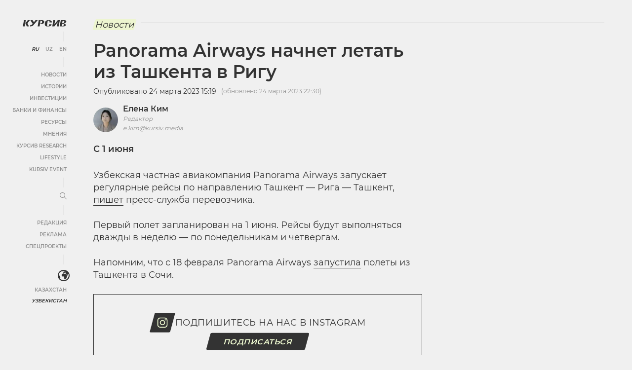

--- FILE ---
content_type: text/html; charset=UTF-8
request_url: https://uz.kursiv.media/2023-03-24/panorama-airways-nachnet-letat-iz-tashkenta-v-rigu/
body_size: 78414
content:
<!doctype html>
<html lang="ru" prefix="og: http://ogp.me/ns# article: http://ogp.me/ns/article# profile: http://ogp.me/ns/profile# fb: http://ogp.me/ns/fb#">
<head>
    <meta charset="utf-8">
    <meta name="viewport" content="width=device-width, initial-scale=1, maximum-scale=5, user-scalable=1">
    <meta name="pmail-verification" content="af1075a1209f8f524687217a8b9e93dd">
    <link rel="shortcut icon" href="https://uz.kursiv.media/wp-content/themes/kursiv/dist/favicon.ico" type="image/ico">
            <link rel="preload" href="https://uz.kursiv.media/wp-content/themes/kursiv/dist/fonts/Montserrat/Montserrat-Regular.woff" as="font" type="font/woff" crossorigin>
        <link rel="preload" href="https://uz.kursiv.media/wp-content/themes/kursiv/dist/fonts/icons/icons.woff" as="font" type="font/woff" crossorigin>
        <title>Panorama Airways начнет летать из Ташкента в Ригу - Kursiv Media Узбекистан</title>

    <script>
        let isDeferredScriptsInitialized = false;
        try {
            window.isUserLoggedIn = false;

            //отложеная загрузка медленного внешнего JS
            window.deferredScripts = window.deferredScripts || [];

            function addDeferredScript(callback){
                //если инициализация уже прошла, то просто выполняем
                if (isDeferredScriptsInitialized) {
                    callback();
                    return;
                }

                window.deferredScripts = window.deferredScripts || [];
                window.deferredScripts.push(callback);
            }

            function initDeferredScript() {
                if (isDeferredScriptsInitialized === false) {
                    isDeferredScriptsInitialized = true;
                    window.deferredScripts.forEach(callback => callback());

                    setTimeout(() => {
                        window.removeEventListener('scroll', initDeferredScript, false);
                        window.removeEventListener('click', initDeferredScript, false);
                        window.removeEventListener('mousemove', initDeferredScript, false);
                        window.removeEventListener('touchstart', initDeferredScript, false);
                        window.removeEventListener('keydown', initDeferredScript, false);
                    }, 100);
                }
            }

            window.addEventListener('scroll', initDeferredScript, {passive: true});
            window.addEventListener('click', initDeferredScript, {passive: true});
            window.addEventListener('mousemove', initDeferredScript, {passive: true});
            window.addEventListener('touchstart', initDeferredScript, {passive: true});
            window.addEventListener('keydown', initDeferredScript, {passive: true});

            setTimeout(initDeferredScript, 7000);

            function removeBannersBg(id) {
                console.log('removeBannersBg');
                let ad = document.getElementById(id),
                    banner = ad ? ad.closest('.banner') : null;

                if (banner) {
                    banner.classList.remove('init-with-zero-height');
                    banner.style.backgroundColor = 'transparent';
                }
            }

            function hideBannersContainer(id) {
                console.log('hideBannersContainer');
                let ad = document.getElementById(id),
                    banner = ad ? ad.closest('.banner') : null;

                if (banner) banner.style.display = 'none';
            }
        } catch {}
    </script>

            

        <script type="text/javascript">
            addDeferredScript(() => {
                !function () {
                    var t = document.createElement("script");
                    t.type = "text/javascript", t.async = !0, t.src = 'https://vk.com/js/api/openapi.js?169', t.onload = function () {
                        VK.Retargeting.Init("VK-RTRG-1319564-86nS5"), VK.Retargeting.Hit()
                    }, document.head.appendChild(t)
                }();
            });
        </script>

        <noscript><img src="https://vk.com/rtrg?p=VK-RTRG-1319564-86nS5" style="position:fixed; left:-999px;" alt=""/></noscript>

        <!-- Yandex.Metrika counter -->
<script type="text/javascript" >
addDeferredScript(function(){
   (function(m,e,t,r,i,k,a){m[i]=m[i]||function(){(m[i].a=m[i].a||[]).push(arguments)};
   m[i].l=1*new Date();k=e.createElement(t),a=e.getElementsByTagName(t)[0],k.async=1,k.src=r,a.parentNode.insertBefore(k,a)})
   (window, document, "script", "https://mc.yandex.ru/metrika/tag.js", "ym");

   ym(64326058, "init", {
        clickmap:true,
        trackLinks:true,
        accurateTrackBounce:true,
        webvisor:true
   });
});
</script>
<noscript><div><img src="https://mc.yandex.ru/watch/64326058" style="position:absolute; left:-9999px;" alt="" /></div></noscript>
<!-- /Yandex.Metrika counter -->

<!-- Global site tag (gtag.js) - Google Analytics -->
<script>
        addDeferredScript(() => {
            (function () {
                var s = document.createElement('script');
                s.type = "text/javascript";
                s.async = true;
                s.src = "https://www.googletagmanager.com/gtag/js?id=UA-167512646-1";
                var fs = document.getElementsByTagName('script')[0];
                fs.parentNode.insertBefore(s, fs);
                window.dataLayer = window.dataLayer || [];
                function gtag(){dataLayer.push(arguments);}
                gtag('js', new Date());
                gtag('config', 'UA-167512646-1');
            })();
        });
</script>
        
        <script>
/*
        addDeferredScript(() => {
            (function () {
                var s = document.createElement('script');
                s.type = "text/javascript";
                s.async = true;
                s.crossorigin = 'anonymous';
                s.src = "https://pagead2.googlesyndication.com/pagead/js/adsbygoogle.js?client=ca-pub-4145482025002073";
                var fs = document.getElementsByTagName('script')[0];
                fs.parentNode.insertBefore(s, fs);
            })();
        });
*/
</script>
        <!--LiveInternet counter-->
<script>
	addDeferredScript(function(){
		new Image().src = "https://counter.yadro.ru/hit?r"+
		escape(document.referrer)+((typeof(screen)=="undefined")?"":
		";s"+screen.width+"*"+screen.height+"*"+(screen.colorDepth?
		screen.colorDepth:screen.pixelDepth))+";u"+escape(document.URL)+
		";h"+escape(document.title.substring(0,150))+
		";"+Math.random();
	});
</script>
<!--/LiveInternet-->
        <script>
                  window.dataLayer = window.dataLayer || [];
                  addDeferredScript(() => {
                      function gtag(){ dataLayer.push(arguments); }
                      gtag('js', new Date());
                      gtag('config', 'UA-167512646-1' , {'content_group1': 'Новости'});
                  });
             </script>
    
    <script>
        window.yaContextCb = window.yaContextCb || [];

        addDeferredScript(() => {
            (function () {
                var s = document.createElement('script');
                s.type = "text/javascript";
                s.async = true;
                s.src = "https://yandex.ru/ads/system/context.js";
                var fs = document.getElementsByTagName('script')[0];
                fs.parentNode.insertBefore(s, fs);
            })();
        });
    </script>
    
    <script>
        document.addEventListener("DOMContentLoaded", function () {
        document.querySelectorAll('a[data-href]').forEach(function (el) {
            el.addEventListener('click', function (e) {
            const utmUrl = el.getAttribute('data-href');
            if (utmUrl) el.setAttribute('href', utmUrl);
            });
        });
        });
    </script>

    	<style>img:is([sizes="auto" i], [sizes^="auto," i]) { contain-intrinsic-size: 3000px 1500px }</style>
	
		<!-- All in One SEO Pro 4.9.1.1 - aioseo.com -->
	<meta name="description" content="С 1 июня" />
	<meta name="robots" content="max-image-preview:large" />
	<meta name="author" content="Елена Ким"/>
	<link rel="canonical" href="https://uz.kursiv.media/2023-03-24/panorama-airways-nachnet-letat-iz-tashkenta-v-rigu/" />
	<meta name="generator" content="All in One SEO Pro (AIOSEO) 4.9.1.1" />
		<meta property="og:locale" content="ru_RU" />
		<meta property="og:site_name" content="Kursiv Media Узбекистан - Kursiv Media Узбекистан – Деловой портал. Новости экономики и политики, бизнеса и финансов в Республике Узбекистан. Прогнозы и аналитика финансового мира." />
		<meta property="og:type" content="article" />
		<meta property="og:title" content="Panorama Airways начнет летать из Ташкента в Ригу - Kursiv Media Узбекистан" />
		<meta property="og:description" content="С 1 июня" />
		<meta property="og:url" content="https://uz.kursiv.media/2023-03-24/panorama-airways-nachnet-letat-iz-tashkenta-v-rigu/" />
		<meta property="article:published_time" content="2023-03-24T10:19:32+00:00" />
		<meta property="article:modified_time" content="2023-03-24T17:30:11+00:00" />
		<meta name="twitter:card" content="summary_large_image" />
		<meta name="twitter:title" content="Panorama Airways начнет летать из Ташкента в Ригу - Kursiv Media Узбекистан" />
		<meta name="twitter:description" content="С 1 июня" />
		<!-- All in One SEO Pro -->

<meta property="og:image" content="https://uz.kursiv.media/wp-content/uploads/2023/03/c1b13c2d030663506dca.jpg" />
<meta property="og:image:width" content="1200"/>
<meta property="og:image:height" content="630"/>
		<!-- This site uses the Google Analytics by MonsterInsights plugin v9.10.0 - Using Analytics tracking - https://www.monsterinsights.com/ -->
		<!-- Note: MonsterInsights is not currently configured on this site. The site owner needs to authenticate with Google Analytics in the MonsterInsights settings panel. -->
					<!-- No tracking code set -->
				<!-- / Google Analytics by MonsterInsights -->
		<link rel='stylesheet' id='aioseo/css/src/vue/standalone/blocks/table-of-contents/global.scss-css' href='https://uz.kursiv.media/wp-content/plugins/all-in-one-seo-pack-pro/dist/Pro/assets/css/table-of-contents/global.e90f6d47.css?ver=4.9.1.1' type='text/css' media='all' />
<link rel='stylesheet' id='aioseo/css/src/vue/standalone/blocks/pro/recipe/global.scss-css' href='https://uz.kursiv.media/wp-content/plugins/all-in-one-seo-pack-pro/dist/Pro/assets/css/recipe/global.67a3275f.css?ver=4.9.1.1' type='text/css' media='all' />
<link rel='stylesheet' id='aioseo/css/src/vue/standalone/blocks/pro/product/global.scss-css' href='https://uz.kursiv.media/wp-content/plugins/all-in-one-seo-pack-pro/dist/Pro/assets/css/product/global.61066cfb.css?ver=4.9.1.1' type='text/css' media='all' />
<style id='global-styles-inline-css' type='text/css'>
:root{--wp--preset--aspect-ratio--square: 1;--wp--preset--aspect-ratio--4-3: 4/3;--wp--preset--aspect-ratio--3-4: 3/4;--wp--preset--aspect-ratio--3-2: 3/2;--wp--preset--aspect-ratio--2-3: 2/3;--wp--preset--aspect-ratio--16-9: 16/9;--wp--preset--aspect-ratio--9-16: 9/16;--wp--preset--color--black: #000000;--wp--preset--color--cyan-bluish-gray: #abb8c3;--wp--preset--color--white: #ffffff;--wp--preset--color--pale-pink: #f78da7;--wp--preset--color--vivid-red: #cf2e2e;--wp--preset--color--luminous-vivid-orange: #ff6900;--wp--preset--color--luminous-vivid-amber: #fcb900;--wp--preset--color--light-green-cyan: #7bdcb5;--wp--preset--color--vivid-green-cyan: #00d084;--wp--preset--color--pale-cyan-blue: #8ed1fc;--wp--preset--color--vivid-cyan-blue: #0693e3;--wp--preset--color--vivid-purple: #9b51e0;--wp--preset--color--color-0: #ffffff;--wp--preset--color--color-1: #000000;--wp--preset--color--color-2: #333333;--wp--preset--color--color-3: #919191;--wp--preset--color--color-4: #f0f0f0;--wp--preset--color--color-6: #edf5d0;--wp--preset--gradient--vivid-cyan-blue-to-vivid-purple: linear-gradient(135deg,rgba(6,147,227,1) 0%,rgb(155,81,224) 100%);--wp--preset--gradient--light-green-cyan-to-vivid-green-cyan: linear-gradient(135deg,rgb(122,220,180) 0%,rgb(0,208,130) 100%);--wp--preset--gradient--luminous-vivid-amber-to-luminous-vivid-orange: linear-gradient(135deg,rgba(252,185,0,1) 0%,rgba(255,105,0,1) 100%);--wp--preset--gradient--luminous-vivid-orange-to-vivid-red: linear-gradient(135deg,rgba(255,105,0,1) 0%,rgb(207,46,46) 100%);--wp--preset--gradient--very-light-gray-to-cyan-bluish-gray: linear-gradient(135deg,rgb(238,238,238) 0%,rgb(169,184,195) 100%);--wp--preset--gradient--cool-to-warm-spectrum: linear-gradient(135deg,rgb(74,234,220) 0%,rgb(151,120,209) 20%,rgb(207,42,186) 40%,rgb(238,44,130) 60%,rgb(251,105,98) 80%,rgb(254,248,76) 100%);--wp--preset--gradient--blush-light-purple: linear-gradient(135deg,rgb(255,206,236) 0%,rgb(152,150,240) 100%);--wp--preset--gradient--blush-bordeaux: linear-gradient(135deg,rgb(254,205,165) 0%,rgb(254,45,45) 50%,rgb(107,0,62) 100%);--wp--preset--gradient--luminous-dusk: linear-gradient(135deg,rgb(255,203,112) 0%,rgb(199,81,192) 50%,rgb(65,88,208) 100%);--wp--preset--gradient--pale-ocean: linear-gradient(135deg,rgb(255,245,203) 0%,rgb(182,227,212) 50%,rgb(51,167,181) 100%);--wp--preset--gradient--electric-grass: linear-gradient(135deg,rgb(202,248,128) 0%,rgb(113,206,126) 100%);--wp--preset--gradient--midnight: linear-gradient(135deg,rgb(2,3,129) 0%,rgb(40,116,252) 100%);--wp--preset--font-size--small: 0.75em;--wp--preset--font-size--medium: 1em;--wp--preset--font-size--large: 1.25em;--wp--preset--font-size--x-large: 1.5em;--wp--preset--font-family--regular: Montserrat, sans-serif;--wp--preset--spacing--20: 0.5em;--wp--preset--spacing--30: 0.75em;--wp--preset--spacing--40: 1em;--wp--preset--spacing--50: 1.25em;--wp--preset--spacing--60: 2.25rem;--wp--preset--spacing--70: 3.38rem;--wp--preset--spacing--80: 5.06rem;--wp--preset--spacing--10: 0.25em;--wp--preset--shadow--natural: 6px 6px 9px rgba(0, 0, 0, 0.2);--wp--preset--shadow--deep: 12px 12px 50px rgba(0, 0, 0, 0.4);--wp--preset--shadow--sharp: 6px 6px 0px rgba(0, 0, 0, 0.2);--wp--preset--shadow--outlined: 6px 6px 0px -3px rgba(255, 255, 255, 1), 6px 6px rgba(0, 0, 0, 1);--wp--preset--shadow--crisp: 6px 6px 0px rgba(0, 0, 0, 1);}:root { --wp--style--global--content-size: 840px;--wp--style--global--wide-size: 1200px; }:where(body) { margin: 0; }.wp-site-blocks > .alignleft { float: left; margin-right: 2em; }.wp-site-blocks > .alignright { float: right; margin-left: 2em; }.wp-site-blocks > .aligncenter { justify-content: center; margin-left: auto; margin-right: auto; }:where(.is-layout-flex){gap: 0.5em;}:where(.is-layout-grid){gap: 0.5em;}.is-layout-flow > .alignleft{float: left;margin-inline-start: 0;margin-inline-end: 2em;}.is-layout-flow > .alignright{float: right;margin-inline-start: 2em;margin-inline-end: 0;}.is-layout-flow > .aligncenter{margin-left: auto !important;margin-right: auto !important;}.is-layout-constrained > .alignleft{float: left;margin-inline-start: 0;margin-inline-end: 2em;}.is-layout-constrained > .alignright{float: right;margin-inline-start: 2em;margin-inline-end: 0;}.is-layout-constrained > .aligncenter{margin-left: auto !important;margin-right: auto !important;}.is-layout-constrained > :where(:not(.alignleft):not(.alignright):not(.alignfull)){max-width: var(--wp--style--global--content-size);margin-left: auto !important;margin-right: auto !important;}.is-layout-constrained > .alignwide{max-width: var(--wp--style--global--wide-size);}body .is-layout-flex{display: flex;}.is-layout-flex{flex-wrap: wrap;align-items: center;}.is-layout-flex > :is(*, div){margin: 0;}body .is-layout-grid{display: grid;}.is-layout-grid > :is(*, div){margin: 0;}body{background-color: var(--wp--preset--color--white);color: var(--wp--preset--color--black);font-family: var(--wp--preset--font-family--regular);margin-top: 0;margin-right: 1.5rem;margin-bottom: 0;margin-left: 1.5rem;padding-top: 0;padding-right: 0;padding-bottom: 0;padding-left: 0;}a:where(:not(.wp-element-button)){text-decoration: underline;}h1{font-size: 36px;}h2{font-size: 22px;}h3{font-size: 18px;}h4{font-size: 18px;}h5{font-size: 18px;}h6{font-size: 18px;}:root :where(.wp-element-button, .wp-block-button__link){background-color: #32373c;border-width: 0;color: #fff;font-family: inherit;font-size: inherit;line-height: inherit;padding: calc(0.667em + 2px) calc(1.333em + 2px);text-decoration: none;}.has-black-color{color: var(--wp--preset--color--black) !important;}.has-cyan-bluish-gray-color{color: var(--wp--preset--color--cyan-bluish-gray) !important;}.has-white-color{color: var(--wp--preset--color--white) !important;}.has-pale-pink-color{color: var(--wp--preset--color--pale-pink) !important;}.has-vivid-red-color{color: var(--wp--preset--color--vivid-red) !important;}.has-luminous-vivid-orange-color{color: var(--wp--preset--color--luminous-vivid-orange) !important;}.has-luminous-vivid-amber-color{color: var(--wp--preset--color--luminous-vivid-amber) !important;}.has-light-green-cyan-color{color: var(--wp--preset--color--light-green-cyan) !important;}.has-vivid-green-cyan-color{color: var(--wp--preset--color--vivid-green-cyan) !important;}.has-pale-cyan-blue-color{color: var(--wp--preset--color--pale-cyan-blue) !important;}.has-vivid-cyan-blue-color{color: var(--wp--preset--color--vivid-cyan-blue) !important;}.has-vivid-purple-color{color: var(--wp--preset--color--vivid-purple) !important;}.has-color-0-color{color: var(--wp--preset--color--color-0) !important;}.has-color-1-color{color: var(--wp--preset--color--color-1) !important;}.has-color-2-color{color: var(--wp--preset--color--color-2) !important;}.has-color-3-color{color: var(--wp--preset--color--color-3) !important;}.has-color-4-color{color: var(--wp--preset--color--color-4) !important;}.has-color-6-color{color: var(--wp--preset--color--color-6) !important;}.has-black-background-color{background-color: var(--wp--preset--color--black) !important;}.has-cyan-bluish-gray-background-color{background-color: var(--wp--preset--color--cyan-bluish-gray) !important;}.has-white-background-color{background-color: var(--wp--preset--color--white) !important;}.has-pale-pink-background-color{background-color: var(--wp--preset--color--pale-pink) !important;}.has-vivid-red-background-color{background-color: var(--wp--preset--color--vivid-red) !important;}.has-luminous-vivid-orange-background-color{background-color: var(--wp--preset--color--luminous-vivid-orange) !important;}.has-luminous-vivid-amber-background-color{background-color: var(--wp--preset--color--luminous-vivid-amber) !important;}.has-light-green-cyan-background-color{background-color: var(--wp--preset--color--light-green-cyan) !important;}.has-vivid-green-cyan-background-color{background-color: var(--wp--preset--color--vivid-green-cyan) !important;}.has-pale-cyan-blue-background-color{background-color: var(--wp--preset--color--pale-cyan-blue) !important;}.has-vivid-cyan-blue-background-color{background-color: var(--wp--preset--color--vivid-cyan-blue) !important;}.has-vivid-purple-background-color{background-color: var(--wp--preset--color--vivid-purple) !important;}.has-color-0-background-color{background-color: var(--wp--preset--color--color-0) !important;}.has-color-1-background-color{background-color: var(--wp--preset--color--color-1) !important;}.has-color-2-background-color{background-color: var(--wp--preset--color--color-2) !important;}.has-color-3-background-color{background-color: var(--wp--preset--color--color-3) !important;}.has-color-4-background-color{background-color: var(--wp--preset--color--color-4) !important;}.has-color-6-background-color{background-color: var(--wp--preset--color--color-6) !important;}.has-black-border-color{border-color: var(--wp--preset--color--black) !important;}.has-cyan-bluish-gray-border-color{border-color: var(--wp--preset--color--cyan-bluish-gray) !important;}.has-white-border-color{border-color: var(--wp--preset--color--white) !important;}.has-pale-pink-border-color{border-color: var(--wp--preset--color--pale-pink) !important;}.has-vivid-red-border-color{border-color: var(--wp--preset--color--vivid-red) !important;}.has-luminous-vivid-orange-border-color{border-color: var(--wp--preset--color--luminous-vivid-orange) !important;}.has-luminous-vivid-amber-border-color{border-color: var(--wp--preset--color--luminous-vivid-amber) !important;}.has-light-green-cyan-border-color{border-color: var(--wp--preset--color--light-green-cyan) !important;}.has-vivid-green-cyan-border-color{border-color: var(--wp--preset--color--vivid-green-cyan) !important;}.has-pale-cyan-blue-border-color{border-color: var(--wp--preset--color--pale-cyan-blue) !important;}.has-vivid-cyan-blue-border-color{border-color: var(--wp--preset--color--vivid-cyan-blue) !important;}.has-vivid-purple-border-color{border-color: var(--wp--preset--color--vivid-purple) !important;}.has-color-0-border-color{border-color: var(--wp--preset--color--color-0) !important;}.has-color-1-border-color{border-color: var(--wp--preset--color--color-1) !important;}.has-color-2-border-color{border-color: var(--wp--preset--color--color-2) !important;}.has-color-3-border-color{border-color: var(--wp--preset--color--color-3) !important;}.has-color-4-border-color{border-color: var(--wp--preset--color--color-4) !important;}.has-color-6-border-color{border-color: var(--wp--preset--color--color-6) !important;}.has-vivid-cyan-blue-to-vivid-purple-gradient-background{background: var(--wp--preset--gradient--vivid-cyan-blue-to-vivid-purple) !important;}.has-light-green-cyan-to-vivid-green-cyan-gradient-background{background: var(--wp--preset--gradient--light-green-cyan-to-vivid-green-cyan) !important;}.has-luminous-vivid-amber-to-luminous-vivid-orange-gradient-background{background: var(--wp--preset--gradient--luminous-vivid-amber-to-luminous-vivid-orange) !important;}.has-luminous-vivid-orange-to-vivid-red-gradient-background{background: var(--wp--preset--gradient--luminous-vivid-orange-to-vivid-red) !important;}.has-very-light-gray-to-cyan-bluish-gray-gradient-background{background: var(--wp--preset--gradient--very-light-gray-to-cyan-bluish-gray) !important;}.has-cool-to-warm-spectrum-gradient-background{background: var(--wp--preset--gradient--cool-to-warm-spectrum) !important;}.has-blush-light-purple-gradient-background{background: var(--wp--preset--gradient--blush-light-purple) !important;}.has-blush-bordeaux-gradient-background{background: var(--wp--preset--gradient--blush-bordeaux) !important;}.has-luminous-dusk-gradient-background{background: var(--wp--preset--gradient--luminous-dusk) !important;}.has-pale-ocean-gradient-background{background: var(--wp--preset--gradient--pale-ocean) !important;}.has-electric-grass-gradient-background{background: var(--wp--preset--gradient--electric-grass) !important;}.has-midnight-gradient-background{background: var(--wp--preset--gradient--midnight) !important;}.has-small-font-size{font-size: var(--wp--preset--font-size--small) !important;}.has-medium-font-size{font-size: var(--wp--preset--font-size--medium) !important;}.has-large-font-size{font-size: var(--wp--preset--font-size--large) !important;}.has-x-large-font-size{font-size: var(--wp--preset--font-size--x-large) !important;}.has-regular-font-family{font-family: var(--wp--preset--font-family--regular) !important;}
:where(.wp-block-post-template.is-layout-flex){gap: 1.25em;}:where(.wp-block-post-template.is-layout-grid){gap: 1.25em;}
:where(.wp-block-columns.is-layout-flex){gap: 2em;}:where(.wp-block-columns.is-layout-grid){gap: 2em;}
:root :where(.wp-block-pullquote){font-size: 1.5em;line-height: 1.6;}
</style>
<link rel='stylesheet' id='restrict-wp-upload-type-css' href='https://uz.kursiv.media/wp-content/plugins/restrict-wp-upload-type/public/css/restrict-wp-upload-type-public.css?ver=1.0.2' type='text/css' media='all' />
<script type="text/javascript" src="https://uz.kursiv.media/wp-includes/js/jquery/jquery.min.js?ver=3.7.1" id="jquery-core-js"></script>
<script type="text/javascript" src="https://uz.kursiv.media/wp-includes/js/jquery/jquery-migrate.min.js?ver=3.4.1" id="jquery-migrate-js"></script>
<script type="text/javascript" src="https://uz.kursiv.media/wp-content/plugins/restrict-wp-upload-type/public/js/restrict-wp-upload-type-public.js?ver=1.0.2" id="restrict-wp-upload-type-js"></script>
<link rel='shortlink' href='https://uz.kursiv.media/?p=533201' />
<script async src="https://jsc.idealmedia.io/site/1044515.js"></script>
<style>
@font-face{font-family:"Montserrat";src:url("/wp-content/themes/kursiv/dist/fonts/Montserrat/Montserrat-Regular.eot");src:url("/wp-content/themes/kursiv/dist/fonts/Montserrat/Montserrat-Regular.eot?#iefix") format("embedded-opentype"),url("/wp-content/themes/kursiv/dist/fonts/Montserrat/Montserrat-Regular.woff") format("woff"),url("/wp-content/themes/kursiv/dist/fonts/Montserrat/Montserrat-Regular.ttf") format("truetype");font-weight:normal;font-style:normal;font-display:swap}@font-face{font-family:"Montserrat";src:url("/wp-content/themes/kursiv/dist/fonts/Montserrat/Montserrat-Medium.eot");src:url("/wp-content/themes/kursiv/dist/fonts/Montserrat/Montserrat-Medium.eot?#iefix") format("embedded-opentype"),url("/wp-content/themes/kursiv/dist/fonts/Montserrat/Montserrat-Medium.woff") format("woff"),url("/wp-content/themes/kursiv/dist/fonts/Montserrat/Montserrat-Medium.ttf") format("truetype");font-weight:"500";font-style:normal;font-display:swap}@font-face{font-family:"Montserrat";src:url("/wp-content/themes/kursiv/dist/fonts/Montserrat/Montserrat-SemiBold.eot");src:url("/wp-content/themes/kursiv/dist/fonts/Montserrat/Montserrat-SemiBold.eot?#iefix") format("embedded-opentype"),url("/wp-content/themes/kursiv/dist/fonts/Montserrat/Montserrat-SemiBold.woff") format("woff"),url("/wp-content/themes/kursiv/dist/fonts/Montserrat/Montserrat-SemiBold.ttf") format("truetype");font-weight:"bold";font-style:normal;font-display:swap}.mt-0{margin-top:0px !important}.pt-0{padding-top:0px !important}.mb-0{margin-bottom:0px !important}.pb-0{padding-bottom:0px !important}.ml-0{margin-left:0px !important}.pl-0{padding-left:0px !important}.mr-0{margin-right:0px !important}.pr-0{padding-right:0px !important}.mt-10{margin-top:10px !important}.pt-10{padding-top:10px !important}.mb-10{margin-bottom:10px !important}.pb-10{padding-bottom:10px !important}.ml-10{margin-left:10px !important}.pl-10{padding-left:10px !important}.mr-10{margin-right:10px !important}.pr-10{padding-right:10px !important}.mt-15{margin-top:15px !important}.pt-15{padding-top:15px !important}.mb-15{margin-bottom:15px !important}.pb-15{padding-bottom:15px !important}.ml-15{margin-left:15px !important}.pl-15{padding-left:15px !important}.mr-15{margin-right:15px !important}.pr-15{padding-right:15px !important}.mt-20{margin-top:20px !important}.pt-20{padding-top:20px !important}.mb-20{margin-bottom:20px !important}.pb-20{padding-bottom:20px !important}.ml-20{margin-left:20px !important}.pl-20{padding-left:20px !important}.mr-20{margin-right:20px !important}.pr-20{padding-right:20px !important}.mt-30{margin-top:30px !important}.pt-30{padding-top:30px !important}.mb-30{margin-bottom:30px !important}.pb-30{padding-bottom:30px !important}.ml-30{margin-left:30px !important}.pl-30{padding-left:30px !important}.mr-30{margin-right:30px !important}.pr-30{padding-right:30px !important}.mt-50{margin-top:50px !important}.pt-50{padding-top:50px !important}.mb-50{margin-bottom:50px !important}.pb-50{padding-bottom:50px !important}.ml-50{margin-left:50px !important}.pl-50{padding-left:50px !important}.mr-50{margin-right:50px !important}.pr-50{padding-right:50px !important}.mt-100{margin-top:100px !important}.pt-100{padding-top:100px !important}.mb-100{margin-bottom:100px !important}.pb-100{padding-bottom:100px !important}.ml-100{margin-left:100px !important}.pl-100{padding-left:100px !important}.mr-100{margin-right:100px !important}.pr-100{padding-right:100px !important}.carousel{position:relative;-webkit-box-sizing:border-box;-moz-box-sizing:border-box;box-sizing:border-box}.carousel *,.carousel *:before,.carousel *:after{-webkit-box-sizing:inherit;-moz-box-sizing:inherit;box-sizing:inherit}.carousel.is-draggable{cursor:move;cursor:-webkit-grab;cursor:-moz-grab;cursor:grab}.carousel.is-dragging{cursor:move;cursor:-webkit-grabbing;cursor:-moz-grabbing;cursor:grabbing}.carousel__viewport{position:relative;overflow:hidden;max-width:100%;max-height:100%}.carousel__track{display:-webkit-box;display:-webkit-flex;display:-moz-box;display:flex}.carousel__slide{-webkit-box-flex:0;-webkit-flex:0 0 auto;-moz-box-flex:0;flex:0 0 auto;width:var(--carousel-slide-width, 60%);max-width:100%;padding:1rem;position:relative;overflow-x:hidden;overflow-y:auto;-ms-scroll-chaining:none;overscroll-behavior:contain}.has-dots{margin-bottom:-webkit-calc(.5rem + 22px);margin-bottom:-moz-calc(.5rem + 22px);margin-bottom:calc(.5rem + 22px)}.carousel__dots{margin:0 auto;padding:0;position:absolute;top:-webkit-calc(100% + .5rem);top:-moz-calc(100% + .5rem);top:calc(100% + .5rem);left:0;right:0;display:-webkit-box;display:-webkit-flex;display:-moz-box;display:flex;-webkit-box-pack:center;-webkit-justify-content:center;-moz-box-pack:center;justify-content:center;list-style:none;-webkit-user-select:none;-moz-user-select:none;-ms-user-select:none;user-select:none}.carousel__dots .carousel__dot{margin:0;padding:0;display:block;position:relative;width:22px;height:22px;cursor:pointer}.carousel__dots .carousel__dot:after{content:"";width:8px;height:8px;border-radius:50%;position:absolute;top:50%;left:50%;-webkit-transform:translate(-50%, -50%);-moz-transform:translate(-50%, -50%);-ms-transform:translate(-50%, -50%);transform:translate(-50%, -50%);background-color:currentColor;opacity:.25;-webkit-transition:opacity .15s ease-in-out;-moz-transition:opacity .15s ease-in-out;transition:opacity .15s ease-in-out}.carousel__dots .carousel__dot.is-selected:after{opacity:1}.carousel__button{width:var(--carousel-button-width, 48px);height:var(--carousel-button-height, 48px);padding:0;border:0;display:-webkit-box;display:-webkit-flex;display:-moz-box;display:flex;-webkit-box-pack:center;-webkit-justify-content:center;-moz-box-pack:center;justify-content:center;-webkit-box-align:center;-webkit-align-items:center;-moz-box-align:center;align-items:center;pointer-events:all;cursor:pointer;color:var(--carousel-button-color, currentColor);background:var(--carousel-button-bg, transparent);border-radius:var(--carousel-button-border-radius, 50%);-webkit-box-shadow:var(--carousel-button-shadow, none);box-shadow:var(--carousel-button-shadow, none);-webkit-transition:opacity .15s ease;-moz-transition:opacity .15s ease;transition:opacity .15s ease}.carousel__button.is-prev,.carousel__button.is-next{position:absolute;top:50%;-webkit-transform:translateY(-50%);-moz-transform:translateY(-50%);-ms-transform:translateY(-50%);transform:translateY(-50%)}.carousel__button.is-prev{left:10px}.carousel__button.is-next{right:10px}.carousel__button[disabled]{cursor:default;opacity:.3}.carousel__button svg{width:var(--carousel-button-svg-width, 50%);height:var(--carousel-button-svg-height, 50%);fill:none;stroke:currentColor;stroke-width:var(--carousel-button-svg-stroke-width, 1.5);stroke-linejoin:bevel;stroke-linecap:round;-webkit-filter:var(--carousel-button-svg-filter, none);filter:var(--carousel-button-svg-filter, none);pointer-events:none}html.with-fancybox{scroll-behavior:auto}body.compensate-for-scrollbar{overflow:hidden !important;touch-action:none}.fancybox__container{position:fixed;top:0;left:0;bottom:0;right:0;direction:ltr;margin:0;padding:env(safe-area-inset-top, 0px) env(safe-area-inset-right, 0px) env(safe-area-inset-bottom, 0px) env(safe-area-inset-left, 0px);-webkit-box-sizing:border-box;-moz-box-sizing:border-box;box-sizing:border-box;display:-webkit-box;display:-webkit-flex;display:-moz-box;display:flex;-webkit-box-orient:vertical;-webkit-box-direction:normal;-webkit-flex-direction:column;-moz-box-orient:vertical;-moz-box-direction:normal;flex-direction:column;color:var(--fancybox-color, #fff);-webkit-tap-highlight-color:rgba(0, 0, 0, 0);overflow:hidden;z-index:1050;outline:none;-webkit-transform-origin:top left;-moz-transform-origin:top left;-ms-transform-origin:top left;transform-origin:top left;--carousel-button-width: 48px;--carousel-button-height: 48px;--carousel-button-svg-width: 24px;--carousel-button-svg-height: 24px;--carousel-button-svg-stroke-width: 2.5;--carousel-button-svg-filter: drop-shadow(1px 1px 1px rgba(0, 0, 0, 0.4))}.fancybox__container *,.fancybox__container *::before,.fancybox__container *::after{-webkit-box-sizing:inherit;-moz-box-sizing:inherit;box-sizing:inherit}.fancybox__container :focus{outline:none}body:not(.is-using-mouse) .fancybox__container :focus{-webkit-box-shadow:0 0 0 1px #fff,0 0 0 2px var(--fancybox-accent-color, rgba(1, 210, 232, 0.94));box-shadow:0 0 0 1px #fff,0 0 0 2px var(--fancybox-accent-color, rgba(1, 210, 232, 0.94))}@media all and (min-width: 1024px){.fancybox__container{--carousel-button-width:48px;--carousel-button-height:48px;--carousel-button-svg-width:27px;--carousel-button-svg-height:27px}}.fancybox__backdrop{position:absolute;top:0;right:0;bottom:0;left:0;z-index:-1;background:var(--fancybox-bg, rgba(24, 24, 27, 0.92))}.fancybox__carousel{position:relative;-webkit-box-flex:1;-webkit-flex:1 1 auto;-moz-box-flex:1;flex:1 1 auto;min-height:0;height:100%;z-index:10}.fancybox__carousel.has-dots{margin-bottom:-webkit-calc(.5rem + 22px);margin-bottom:-moz-calc(.5rem + 22px);margin-bottom:calc(.5rem + 22px)}.fancybox__viewport{position:relative;width:100%;height:100%;overflow:visible;cursor:default}.fancybox__track{display:-webkit-box;display:-webkit-flex;display:-moz-box;display:flex;height:100%}.fancybox__slide{-webkit-box-flex:0;-webkit-flex:0 0 auto;-moz-box-flex:0;flex:0 0 auto;width:100%;max-width:100%;margin:0;padding:48px 8px 8px 8px;position:relative;-ms-scroll-chaining:none;overscroll-behavior:contain;display:-webkit-box;display:-webkit-flex;display:-moz-box;display:flex;-webkit-box-orient:vertical;-webkit-box-direction:normal;-webkit-flex-direction:column;-moz-box-orient:vertical;-moz-box-direction:normal;flex-direction:column;outline:0;overflow:auto;--carousel-button-width: 36px;--carousel-button-height: 36px;--carousel-button-svg-width: 22px;--carousel-button-svg-height: 22px}.fancybox__slide::before,.fancybox__slide::after{content:"";-webkit-box-flex:0;-webkit-flex:0 0 0;-moz-box-flex:0;flex:0 0 0;margin:auto}@media all and (min-width: 1024px){.fancybox__slide{padding:64px 100px}}.fancybox__content{margin:0 env(safe-area-inset-right, 0px) 0 env(safe-area-inset-left, 0px);padding:36px;color:var(--fancybox-content-color, #374151);background:var(--fancybox-content-bg, #fff);position:relative;-webkit-align-self:center;align-self:center;display:-webkit-box;display:-webkit-flex;display:-moz-box;display:flex;-webkit-box-orient:vertical;-webkit-box-direction:normal;-webkit-flex-direction:column;-moz-box-orient:vertical;-moz-box-direction:normal;flex-direction:column;z-index:20}.fancybox__content :focus:not(.carousel__button.is-close){outline:thin dotted;-webkit-box-shadow:none;box-shadow:none}.fancybox__caption{-webkit-align-self:center;align-self:center;max-width:100%;margin:0;padding:1rem 0 0 0;line-height:1.375;color:var(--fancybox-color, currentColor);visibility:visible;cursor:auto;-webkit-flex-shrink:0;flex-shrink:0;overflow-wrap:anywhere}.is-loading .fancybox__caption{visibility:hidden}.fancybox__container>.carousel__dots{top:100%;color:var(--fancybox-color, #fff)}.fancybox__nav .carousel__button{z-index:40}.fancybox__nav .carousel__button.is-next{right:8px}@media all and (min-width: 1024px){.fancybox__nav .carousel__button.is-next{right:40px}}.fancybox__nav .carousel__button.is-prev{left:8px}@media all and (min-width: 1024px){.fancybox__nav .carousel__button.is-prev{left:40px}}.carousel__button.is-close{position:absolute;top:8px;right:8px;top:-webkit-calc(env(safe-area-inset-top, 0px) + 8px);top:-moz-calc(env(safe-area-inset-top, 0px) + 8px);top:calc(env(safe-area-inset-top, 0px) + 8px);right:-webkit-calc(env(safe-area-inset-right, 0px) + 8px);right:-moz-calc(env(safe-area-inset-right, 0px) + 8px);right:calc(env(safe-area-inset-right, 0px) + 8px);z-index:40}@media all and (min-width: 1024px){.carousel__button.is-close{right:40px}}.fancybox__content>.carousel__button.is-close{position:absolute;top:-40px;right:0;color:var(--fancybox-color, #fff)}.fancybox__no-click,.fancybox__no-click button{pointer-events:none}.fancybox__spinner{position:absolute;top:50%;left:50%;-webkit-transform:translate(-50%, -50%);-moz-transform:translate(-50%, -50%);-ms-transform:translate(-50%, -50%);transform:translate(-50%, -50%);width:50px;height:50px;color:var(--fancybox-color, currentColor)}.fancybox__slide .fancybox__spinner{cursor:pointer;z-index:1053}.fancybox__spinner svg{-webkit-animation:fancybox-rotate 2s linear infinite;-moz-animation:fancybox-rotate 2s linear infinite;animation:fancybox-rotate 2s linear infinite;-webkit-transform-origin:center center;-moz-transform-origin:center center;-ms-transform-origin:center center;transform-origin:center center;position:absolute;top:0;right:0;bottom:0;left:0;margin:auto;width:100%;height:100%}.fancybox__spinner svg circle{fill:none;stroke-width:2.75;stroke-miterlimit:10;stroke-dasharray:1,200;stroke-dashoffset:0;-webkit-animation:fancybox-dash 1.5s ease-in-out infinite;-moz-animation:fancybox-dash 1.5s ease-in-out infinite;animation:fancybox-dash 1.5s ease-in-out infinite;stroke-linecap:round;stroke:currentColor}@-webkit-keyframes fancybox-rotate{100%{-webkit-transform:rotate(360deg);transform:rotate(360deg)}}@-moz-keyframes fancybox-rotate{100%{-moz-transform:rotate(360deg);transform:rotate(360deg)}}@keyframes fancybox-rotate{100%{-webkit-transform:rotate(360deg);-moz-transform:rotate(360deg);transform:rotate(360deg)}}@-webkit-keyframes fancybox-dash{0%{stroke-dasharray:1,200;stroke-dashoffset:0}50%{stroke-dasharray:89,200;stroke-dashoffset:-35px}100%{stroke-dasharray:89,200;stroke-dashoffset:-124px}}@-moz-keyframes fancybox-dash{0%{stroke-dasharray:1,200;stroke-dashoffset:0}50%{stroke-dasharray:89,200;stroke-dashoffset:-35px}100%{stroke-dasharray:89,200;stroke-dashoffset:-124px}}@keyframes fancybox-dash{0%{stroke-dasharray:1,200;stroke-dashoffset:0}50%{stroke-dasharray:89,200;stroke-dashoffset:-35px}100%{stroke-dasharray:89,200;stroke-dashoffset:-124px}}.fancybox__backdrop,.fancybox__caption,.fancybox__nav,.carousel__dots,.carousel__button.is-close{opacity:var(--fancybox-opacity, 1)}.fancybox__container.is-animated[aria-hidden=false] .fancybox__backdrop,.fancybox__container.is-animated[aria-hidden=false] .fancybox__caption,.fancybox__container.is-animated[aria-hidden=false] .fancybox__nav,.fancybox__container.is-animated[aria-hidden=false] .carousel__dots,.fancybox__container.is-animated[aria-hidden=false] .carousel__button.is-close{-webkit-animation:.15s ease backwards fancybox-fadeIn;-moz-animation:.15s ease backwards fancybox-fadeIn;animation:.15s ease backwards fancybox-fadeIn}.fancybox__container.is-animated.is-closing .fancybox__backdrop,.fancybox__container.is-animated.is-closing .fancybox__caption,.fancybox__container.is-animated.is-closing .fancybox__nav,.fancybox__container.is-animated.is-closing .carousel__dots,.fancybox__container.is-animated.is-closing .carousel__button.is-close{-webkit-animation:.15s ease both fancybox-fadeOut;-moz-animation:.15s ease both fancybox-fadeOut;animation:.15s ease both fancybox-fadeOut}.fancybox-fadeIn{-webkit-animation:.15s ease both fancybox-fadeIn;-moz-animation:.15s ease both fancybox-fadeIn;animation:.15s ease both fancybox-fadeIn}.fancybox-fadeOut{-webkit-animation:.1s ease both fancybox-fadeOut;-moz-animation:.1s ease both fancybox-fadeOut;animation:.1s ease both fancybox-fadeOut}.fancybox-zoomInUp{-webkit-animation:.2s ease both fancybox-zoomInUp;-moz-animation:.2s ease both fancybox-zoomInUp;animation:.2s ease both fancybox-zoomInUp}.fancybox-zoomOutDown{-webkit-animation:.15s ease both fancybox-zoomOutDown;-moz-animation:.15s ease both fancybox-zoomOutDown;animation:.15s ease both fancybox-zoomOutDown}.fancybox-throwOutUp{-webkit-animation:.15s ease both fancybox-throwOutUp;-moz-animation:.15s ease both fancybox-throwOutUp;animation:.15s ease both fancybox-throwOutUp}.fancybox-throwOutDown{-webkit-animation:.15s ease both fancybox-throwOutDown;-moz-animation:.15s ease both fancybox-throwOutDown;animation:.15s ease both fancybox-throwOutDown}@-webkit-keyframes fancybox-fadeIn{from{opacity:0}to{opacity:1}}@-moz-keyframes fancybox-fadeIn{from{opacity:0}to{opacity:1}}@keyframes fancybox-fadeIn{from{opacity:0}to{opacity:1}}@-webkit-keyframes fancybox-fadeOut{to{opacity:0}}@-moz-keyframes fancybox-fadeOut{to{opacity:0}}@keyframes fancybox-fadeOut{to{opacity:0}}@-webkit-keyframes fancybox-zoomInUp{from{-webkit-transform:scale(0.97) translate3d(0, 16px, 0);transform:scale(0.97) translate3d(0, 16px, 0);opacity:0}to{-webkit-transform:scale(1) translate3d(0, 0, 0);transform:scale(1) translate3d(0, 0, 0);opacity:1}}@-moz-keyframes fancybox-zoomInUp{from{-moz-transform:scale(0.97) translate3d(0, 16px, 0);transform:scale(0.97) translate3d(0, 16px, 0);opacity:0}to{-moz-transform:scale(1) translate3d(0, 0, 0);transform:scale(1) translate3d(0, 0, 0);opacity:1}}@keyframes fancybox-zoomInUp{from{-webkit-transform:scale(0.97) translate3d(0, 16px, 0);-moz-transform:scale(0.97) translate3d(0, 16px, 0);transform:scale(0.97) translate3d(0, 16px, 0);opacity:0}to{-webkit-transform:scale(1) translate3d(0, 0, 0);-moz-transform:scale(1) translate3d(0, 0, 0);transform:scale(1) translate3d(0, 0, 0);opacity:1}}@-webkit-keyframes fancybox-zoomOutDown{to{-webkit-transform:scale(0.97) translate3d(0, 16px, 0);transform:scale(0.97) translate3d(0, 16px, 0);opacity:0}}@-moz-keyframes fancybox-zoomOutDown{to{-moz-transform:scale(0.97) translate3d(0, 16px, 0);transform:scale(0.97) translate3d(0, 16px, 0);opacity:0}}@keyframes fancybox-zoomOutDown{to{-webkit-transform:scale(0.97) translate3d(0, 16px, 0);-moz-transform:scale(0.97) translate3d(0, 16px, 0);transform:scale(0.97) translate3d(0, 16px, 0);opacity:0}}@-webkit-keyframes fancybox-throwOutUp{to{-webkit-transform:translate3d(0, -30%, 0);transform:translate3d(0, -30%, 0);opacity:0}}@-moz-keyframes fancybox-throwOutUp{to{-moz-transform:translate3d(0, -30%, 0);transform:translate3d(0, -30%, 0);opacity:0}}@keyframes fancybox-throwOutUp{to{-webkit-transform:translate3d(0, -30%, 0);-moz-transform:translate3d(0, -30%, 0);transform:translate3d(0, -30%, 0);opacity:0}}@-webkit-keyframes fancybox-throwOutDown{to{-webkit-transform:translate3d(0, 30%, 0);transform:translate3d(0, 30%, 0);opacity:0}}@-moz-keyframes fancybox-throwOutDown{to{-moz-transform:translate3d(0, 30%, 0);transform:translate3d(0, 30%, 0);opacity:0}}@keyframes fancybox-throwOutDown{to{-webkit-transform:translate3d(0, 30%, 0);-moz-transform:translate3d(0, 30%, 0);transform:translate3d(0, 30%, 0);opacity:0}}.fancybox__carousel .carousel__slide{scrollbar-width:thin;scrollbar-color:#ccc rgba(255, 255, 255, 0.1)}.fancybox__carousel .carousel__slide::-webkit-scrollbar{width:8px;height:8px}.fancybox__carousel .carousel__slide::-webkit-scrollbar-track{background-color:rgba(255, 255, 255, 0.1)}.fancybox__carousel .carousel__slide::-webkit-scrollbar-thumb{background-color:#ccc;border-radius:2px;-webkit-box-shadow:inset 0 0 4px rgba(0, 0, 0, 0.2);box-shadow:inset 0 0 4px rgba(0, 0, 0, 0.2)}.fancybox__carousel.is-draggable .fancybox__slide,.fancybox__carousel.is-draggable .fancybox__slide .fancybox__content{cursor:move;cursor:-webkit-grab;cursor:-moz-grab;cursor:grab}.fancybox__carousel.is-dragging .fancybox__slide,.fancybox__carousel.is-dragging .fancybox__slide .fancybox__content{cursor:move;cursor:-webkit-grabbing;cursor:-moz-grabbing;cursor:grabbing}.fancybox__carousel .fancybox__slide .fancybox__content{cursor:auto}.fancybox__carousel .fancybox__slide.can-zoom_in .fancybox__content{cursor:-webkit-zoom-in;cursor:-moz-zoom-in;cursor:zoom-in}.fancybox__carousel .fancybox__slide.can-zoom_out .fancybox__content{cursor:-webkit-zoom-out;cursor:-moz-zoom-out;cursor:zoom-out}.fancybox__carousel .fancybox__slide.is-draggable .fancybox__content{cursor:move;cursor:-webkit-grab;cursor:-moz-grab;cursor:grab}.fancybox__carousel .fancybox__slide.is-dragging .fancybox__content{cursor:move;cursor:-webkit-grabbing;cursor:-moz-grabbing;cursor:grabbing}.fancybox__image{-webkit-transform-origin:0 0;-moz-transform-origin:0 0;-ms-transform-origin:0 0;transform-origin:0 0;-webkit-user-select:none;-moz-user-select:none;-ms-user-select:none;user-select:none;-webkit-transition:none;-moz-transition:none;transition:none}.has-image .fancybox__content{padding:0;background:rgba(0, 0, 0, 0);min-height:1px}.is-closing .has-image .fancybox__content{overflow:visible}.has-image[data-image-fit=contain]{overflow:visible;touch-action:none}.has-image[data-image-fit=contain] .fancybox__content{-webkit-box-orient:horizontal;-webkit-box-direction:normal;-webkit-flex-direction:row;-moz-box-orient:horizontal;-moz-box-direction:normal;flex-direction:row;-webkit-flex-wrap:wrap;flex-wrap:wrap}.has-image[data-image-fit=contain] .fancybox__image{max-width:100%;max-height:100%;-o-object-fit:contain;object-fit:contain}.has-image[data-image-fit=contain-w]{overflow-x:hidden;overflow-y:auto}.has-image[data-image-fit=contain-w] .fancybox__content{min-height:auto}.has-image[data-image-fit=contain-w] .fancybox__image{max-width:100%;height:auto}.has-image[data-image-fit=cover]{overflow:visible;touch-action:none}.has-image[data-image-fit=cover] .fancybox__content{width:100%;height:100%}.has-image[data-image-fit=cover] .fancybox__image{width:100%;height:100%;-o-object-fit:cover;object-fit:cover}.fancybox__carousel .fancybox__slide.has-iframe .fancybox__content,.fancybox__carousel .fancybox__slide.has-map .fancybox__content,.fancybox__carousel .fancybox__slide.has-pdf .fancybox__content,.fancybox__carousel .fancybox__slide.has-video .fancybox__content,.fancybox__carousel .fancybox__slide.has-html5video .fancybox__content{max-width:100%;-webkit-flex-shrink:1;flex-shrink:1;min-height:1px;overflow:visible}.fancybox__carousel .fancybox__slide.has-iframe .fancybox__content,.fancybox__carousel .fancybox__slide.has-map .fancybox__content,.fancybox__carousel .fancybox__slide.has-pdf .fancybox__content{width:100%;height:80%}.fancybox__carousel .fancybox__slide.has-video .fancybox__content,.fancybox__carousel .fancybox__slide.has-html5video .fancybox__content{width:960px;height:540px;max-width:100%;max-height:100%}.fancybox__carousel .fancybox__slide.has-map .fancybox__content,.fancybox__carousel .fancybox__slide.has-pdf .fancybox__content,.fancybox__carousel .fancybox__slide.has-video .fancybox__content,.fancybox__carousel .fancybox__slide.has-html5video .fancybox__content{padding:0;background:rgba(24, 24, 27, 0.9);color:#fff}.fancybox__carousel .fancybox__slide.has-map .fancybox__content{background:#e5e3df}.fancybox__html5video,.fancybox__iframe{border:0;display:block;height:100%;width:100%;background:rgba(0, 0, 0, 0)}.fancybox-placeholder{position:absolute;width:1px;height:1px;padding:0;margin:-1px;overflow:hidden;clip:rect(0, 0, 0, 0);white-space:nowrap;border-width:0}.fancybox__thumbs{-webkit-box-flex:0;-webkit-flex:0 0 auto;-moz-box-flex:0;flex:0 0 auto;position:relative;padding:0px 3px;opacity:var(--fancybox-opacity, 1)}.fancybox__container.is-animated[aria-hidden=false] .fancybox__thumbs{-webkit-animation:.15s ease-in backwards fancybox-fadeIn;-moz-animation:.15s ease-in backwards fancybox-fadeIn;animation:.15s ease-in backwards fancybox-fadeIn}.fancybox__container.is-animated.is-closing .fancybox__thumbs{opacity:0}.fancybox__thumbs .carousel__slide{-webkit-box-flex:0;-webkit-flex:0 0 auto;-moz-box-flex:0;flex:0 0 auto;width:var(--fancybox-thumbs-width, 96px);margin:0;padding:8px 3px;-webkit-box-sizing:content-box;-moz-box-sizing:content-box;box-sizing:content-box;display:-webkit-box;display:-webkit-flex;display:-moz-box;display:flex;-webkit-box-align:center;-webkit-align-items:center;-moz-box-align:center;align-items:center;-webkit-box-pack:center;-webkit-justify-content:center;-moz-box-pack:center;justify-content:center;overflow:visible;cursor:pointer}.fancybox__thumbs .carousel__slide .fancybox__thumb::after{content:"";position:absolute;top:0;left:0;right:0;bottom:0;border-width:5px;border-style:solid;border-color:var(--fancybox-accent-color, rgba(34, 213, 233, 0.96));opacity:0;-webkit-transition:opacity .15s ease;-moz-transition:opacity .15s ease;transition:opacity .15s ease;border-radius:var(--fancybox-thumbs-border-radius, 4px)}.fancybox__thumbs .carousel__slide.is-nav-selected .fancybox__thumb::after{opacity:.92}.fancybox__thumbs .carousel__slide>*{pointer-events:none;-webkit-user-select:none;-moz-user-select:none;-ms-user-select:none;user-select:none}.fancybox__thumb{position:relative;width:100%;padding-top:-webkit-calc(100%/(var(--fancybox-thumbs-ratio, 1.5)));padding-top:-moz-calc(100%/(var(--fancybox-thumbs-ratio, 1.5)));padding-top:calc(100%/(var(--fancybox-thumbs-ratio, 1.5)));-webkit-background-size:cover;background-size:cover;background-position:center center;background-color:rgba(255, 255, 255, 0.1);background-repeat:no-repeat;border-radius:var(--fancybox-thumbs-border-radius, 4px)}.fancybox__toolbar{position:absolute;top:0;right:0;left:0;z-index:20;background:-webkit-gradient(linear, left bottom, left top, from(hsla(0deg, 0%, 0%, 0)), color-stop(8.1%, hsla(0deg, 0%, 0%, 0.006)), color-stop(15.5%, hsla(0deg, 0%, 0%, 0.021)), color-stop(22.5%, hsla(0deg, 0%, 0%, 0.046)), color-stop(29%, hsla(0deg, 0%, 0%, 0.077)), color-stop(35.3%, hsla(0deg, 0%, 0%, 0.114)), color-stop(41.2%, hsla(0deg, 0%, 0%, 0.155)), color-stop(47.1%, hsla(0deg, 0%, 0%, 0.198)), color-stop(52.9%, hsla(0deg, 0%, 0%, 0.242)), color-stop(58.8%, hsla(0deg, 0%, 0%, 0.285)), color-stop(64.7%, hsla(0deg, 0%, 0%, 0.326)), color-stop(71%, hsla(0deg, 0%, 0%, 0.363)), color-stop(77.5%, hsla(0deg, 0%, 0%, 0.394)), color-stop(84.5%, hsla(0deg, 0%, 0%, 0.419)), color-stop(91.9%, hsla(0deg, 0%, 0%, 0.434)), to(hsla(0deg, 0%, 0%, 0.44)));background:-webkit-linear-gradient(bottom, hsla(0deg, 0%, 0%, 0) 0%, hsla(0deg, 0%, 0%, 0.006) 8.1%, hsla(0deg, 0%, 0%, 0.021) 15.5%, hsla(0deg, 0%, 0%, 0.046) 22.5%, hsla(0deg, 0%, 0%, 0.077) 29%, hsla(0deg, 0%, 0%, 0.114) 35.3%, hsla(0deg, 0%, 0%, 0.155) 41.2%, hsla(0deg, 0%, 0%, 0.198) 47.1%, hsla(0deg, 0%, 0%, 0.242) 52.9%, hsla(0deg, 0%, 0%, 0.285) 58.8%, hsla(0deg, 0%, 0%, 0.326) 64.7%, hsla(0deg, 0%, 0%, 0.363) 71%, hsla(0deg, 0%, 0%, 0.394) 77.5%, hsla(0deg, 0%, 0%, 0.419) 84.5%, hsla(0deg, 0%, 0%, 0.434) 91.9%, hsla(0deg, 0%, 0%, 0.44) 100%);background:-moz-linear-gradient(bottom, hsla(0deg, 0%, 0%, 0) 0%, hsla(0deg, 0%, 0%, 0.006) 8.1%, hsla(0deg, 0%, 0%, 0.021) 15.5%, hsla(0deg, 0%, 0%, 0.046) 22.5%, hsla(0deg, 0%, 0%, 0.077) 29%, hsla(0deg, 0%, 0%, 0.114) 35.3%, hsla(0deg, 0%, 0%, 0.155) 41.2%, hsla(0deg, 0%, 0%, 0.198) 47.1%, hsla(0deg, 0%, 0%, 0.242) 52.9%, hsla(0deg, 0%, 0%, 0.285) 58.8%, hsla(0deg, 0%, 0%, 0.326) 64.7%, hsla(0deg, 0%, 0%, 0.363) 71%, hsla(0deg, 0%, 0%, 0.394) 77.5%, hsla(0deg, 0%, 0%, 0.419) 84.5%, hsla(0deg, 0%, 0%, 0.434) 91.9%, hsla(0deg, 0%, 0%, 0.44) 100%);background:linear-gradient(to top, hsla(0deg, 0%, 0%, 0) 0%, hsla(0deg, 0%, 0%, 0.006) 8.1%, hsla(0deg, 0%, 0%, 0.021) 15.5%, hsla(0deg, 0%, 0%, 0.046) 22.5%, hsla(0deg, 0%, 0%, 0.077) 29%, hsla(0deg, 0%, 0%, 0.114) 35.3%, hsla(0deg, 0%, 0%, 0.155) 41.2%, hsla(0deg, 0%, 0%, 0.198) 47.1%, hsla(0deg, 0%, 0%, 0.242) 52.9%, hsla(0deg, 0%, 0%, 0.285) 58.8%, hsla(0deg, 0%, 0%, 0.326) 64.7%, hsla(0deg, 0%, 0%, 0.363) 71%, hsla(0deg, 0%, 0%, 0.394) 77.5%, hsla(0deg, 0%, 0%, 0.419) 84.5%, hsla(0deg, 0%, 0%, 0.434) 91.9%, hsla(0deg, 0%, 0%, 0.44) 100%);padding:0;touch-action:none;display:-webkit-box;display:-webkit-flex;display:-moz-box;display:flex;-webkit-box-pack:justify;-webkit-justify-content:space-between;-moz-box-pack:justify;justify-content:space-between;--carousel-button-svg-width: 20px;--carousel-button-svg-height: 20px;opacity:var(--fancybox-opacity, 1);text-shadow:var(--fancybox-toolbar-text-shadow, 1px 1px 1px rgba(0, 0, 0, 0.4))}@media all and (min-width: 1024px){.fancybox__toolbar{padding:8px}}.fancybox__container.is-animated[aria-hidden=false] .fancybox__toolbar{-webkit-animation:.15s ease-in backwards fancybox-fadeIn;-moz-animation:.15s ease-in backwards fancybox-fadeIn;animation:.15s ease-in backwards fancybox-fadeIn}.fancybox__container.is-animated.is-closing .fancybox__toolbar{opacity:0}.fancybox__toolbar__items{display:-webkit-box;display:-webkit-flex;display:-moz-box;display:flex}.fancybox__toolbar__items--left{margin-right:auto}.fancybox__toolbar__items--center{position:absolute;left:50%;-webkit-transform:translateX(-50%);-moz-transform:translateX(-50%);-ms-transform:translateX(-50%);transform:translateX(-50%)}.fancybox__toolbar__items--right{margin-left:auto}@media(max-width: 640px){.fancybox__toolbar__items--center:not(:last-child){display:none}}.fancybox__counter{min-width:72px;padding:0 10px;line-height:var(--carousel-button-height, 48px);text-align:center;font-size:17px;font-variant-numeric:tabular-nums;-webkit-font-smoothing:subpixel-antialiased}.fancybox__progress{background:var(--fancybox-accent-color, rgba(34, 213, 233, 0.96));height:3px;left:0;position:absolute;right:0;top:0;-webkit-transform:scaleX(0);-moz-transform:scaleX(0);-ms-transform:scaleX(0);transform:scaleX(0);-webkit-transform-origin:0;-moz-transform-origin:0;-ms-transform-origin:0;transform-origin:0;-webkit-transition-property:-webkit-transform;transition-property:-webkit-transform;-moz-transition-property:transform, -moz-transform;transition-property:transform;transition-property:transform, -webkit-transform, -moz-transform;-webkit-transition-timing-function:linear;-moz-transition-timing-function:linear;transition-timing-function:linear;z-index:30;-webkit-user-select:none;-moz-user-select:none;-ms-user-select:none;user-select:none}.fancybox__container:-webkit-full-screen::backdrop{opacity:0}.fancybox__container:-moz-full-screen::backdrop{opacity:0}.fancybox__container:-ms-fullscreen::backdrop{opacity:0}.fancybox__container:fullscreen::-webkit-backdrop{opacity:0}.fancybox__container:fullscreen::backdrop{opacity:0}.fancybox__button--fullscreen g:nth-child(2){display:none}.fancybox__container:-webkit-full-screen .fancybox__button--fullscreen g:nth-child(1){display:none}.fancybox__container:-moz-full-screen .fancybox__button--fullscreen g:nth-child(1){display:none}.fancybox__container:-ms-fullscreen .fancybox__button--fullscreen g:nth-child(1){display:none}.fancybox__container:fullscreen .fancybox__button--fullscreen g:nth-child(1){display:none}.fancybox__container:-webkit-full-screen .fancybox__button--fullscreen g:nth-child(2){display:block}.fancybox__container:-moz-full-screen .fancybox__button--fullscreen g:nth-child(2){display:block}.fancybox__container:-ms-fullscreen .fancybox__button--fullscreen g:nth-child(2){display:block}.fancybox__container:fullscreen .fancybox__button--fullscreen g:nth-child(2){display:block}.fancybox__button--slideshow g:nth-child(2){display:none}.fancybox__container.has-slideshow .fancybox__button--slideshow g:nth-child(1){display:none}.fancybox__container.has-slideshow .fancybox__button--slideshow g:nth-child(2){display:block}@font-face{font-family:"icons";src:url("/wp-content/themes/kursiv/dist/fonts/icons/icons.eot?h2t6ia");src:url("/wp-content/themes/kursiv/dist/fonts/icons/icons.eot?h2t6ia#iefix") format("embedded-opentype"),url("/wp-content/themes/kursiv/dist/fonts/icons/icons.ttf?h2t6ia") format("truetype"),url("/wp-content/themes/kursiv/dist/fonts/icons/icons.woff?h2t6ia") format("woff"),url("/wp-content/themes/kursiv/dist/fonts/icons/icons.svg?h2t6ia#icons") format("svg");font-weight:normal;font-style:normal;font-display:block}[class^=icon-],[class*=" icon-"]{font-family:"icons" !important;speak:never;font-style:normal;font-weight:normal;font-variant:normal;text-transform:none;line-height:1;-webkit-font-smoothing:antialiased;-moz-osx-font-smoothing:grayscale}.icon-threads:before{content:""}.icon-kursiv:before{content:""}.icon-flash:before{content:""}.icon-archive:before{content:""}.icon-arrow-down:before{content:""}.icon-arrow-left:before{content:""}.icon-arrow-right:before{content:""}.icon-arrow-up-circle:before{content:""}.icon-arrow-up:before{content:""}.icon-at:before{content:""}.icon-dots:before{content:""}.icon-facebook:before{content:""}.icon-globe:before{content:""}.icon-instagram:before{content:""}.icon-phone:before{content:""}.icon-pinterest:before{content:""}.icon-place:before{content:""}.icon-search:before{content:""}.icon-stocks:before{content:""}.icon-tag:before{content:""}.icon-telegram:before{content:""}.icon-tiktok:before{content:""}.icon-twitter:before{content:""}.icon-user:before{content:""}.icon-vk:before{content:""}.icon-youtube:before{content:""}.icon-zen:before{content:""}.icon-linkedin:before{content:""}.icon-close:before{content:""}.icon-play:before{content:""}.icon-pause:before{content:""}.icon-vk-alt:before{content:""}.icon-twitter-alt:before{content:""}.icon-telegram-alt:before{content:""}.icon-facebook-alt:before{content:""}.icon-facebook-alt-2:before{content:""}.icon-cookie:before{content:""}.icon-tick:before{content:""}.icon-fireworks:before{content:""}.icon-telegram-alt-2:before{content:""}.icon-scale:before{content:""}.icon-end-article-sign:before{content:""}.icon-attention:before{content:""}.icon-info:before{content:""}.icon-vk-alt-2:before{content:""}.icon-facebook-alt-3:before{content:""}.icon-instagram-alt-2:before{content:""}.icon-twitter-alt-2:before{content:""}.icon-star:before{content:""}*::-moz-selection{background:#edf5d0}*::selection{background:#edf5d0}*,*::before,*::after{-webkit-box-sizing:border-box;-moz-box-sizing:border-box;box-sizing:border-box}html{min-height:100%;line-height:26px;font-size:18px;-webkit-text-size-adjust:100%;-webkit-tap-highlight-color:rgba(0,0,0,0)}body{position:relative;margin:0;min-height:100%;min-width:320px;color:#333;font-family:Montserrat,sans-serif;font-weight:normal;text-align:left;background-color:#f0f0f0;overflow-x:hidden;-webkit-font-smoothing:antialiased}#wpadminbar{position:fixed}a{color:inherit;text-decoration:none}a:hover{color:inherit;text-decoration:none}a.disabled{opacity:.5;cursor:not-allowed;pointer-events:none}a.disabled:hover{color:inherit !important}a[href=""]{cursor:default}address{font-style:normal}b,strong{font-weight:600}button{margin:0;color:inherit;font-family:inherit;border:none;outline:none;-webkit-user-select:none;-moz-user-select:none;-ms-user-select:none;user-select:none;background-color:rgba(0,0,0,0)}button:focus,button:active{outline:none;-webkit-box-shadow:none;box-shadow:none}button:disabled{opacity:.5;cursor:default}button:not(:disabled),[type=button]:not(:disabled),[type=reset]:not(:disabled),[type=submit]:not(:disabled){cursor:pointer}button,[type=button],[type=reset],[type=submit]{-webkit-appearance:button}input[type=search]::-ms-clear,input[type=search]::-ms-reveal{width:0;height:0}input[type=search]::-webkit-search-cancel-button,input[type=search]::-webkit-search-results-button,input[type=search]::-webkit-search-cancel-button,input[type=search]::-webkit-search-results-button{display:none}input,select,optgroup,textarea{margin:0;padding:10px;color:inherit;font-family:inherit;font-size:inherit;line-height:inherit;background-color:rgba(0,0,0,0);border:1px solid #919191;border-radius:5px}input:focus,input:active,select:focus,select:active,optgroup:focus,optgroup:active,textarea:focus,textarea:active{outline:none;-webkit-box-shadow:none;box-shadow:none}input,select{height:34px}h1,h2,h3,h4,h5,h6{margin:0}pre{margin-top:0;padding:20px;width:100%;background:beige;z-index:15}[v-cloak]{display:none}[hidden]{visibility:hidden}.banner{margin:0 auto;height:auto;background-color:#dfdfdf}.banner.init-with-zero-height{height:0 !important;min-height:0 !important;margin-bottom:0 !important;margin-top:0 !important}.banner-1{margin-bottom:30px;max-width:1200px;width:100%;min-height:90px}.banner-2{margin-bottom:0;margin-right:unset;height:600px;width:300px}.banner-4{margin-bottom:20px;height:80px;width:240px}.banner-5{margin-bottom:0;height:400px;width:240px;background-color:#dfdfdf}.banner-6,.banner-11{display:none}.banner-7{margin-bottom:1.45em;margin-right:369px;min-height:90px}.banner-8{margin-top:20px;min-height:50px}.banner-8 iframe{height:50px !important}.banner-9{margin-top:20px;height:200px;width:300px}.banner-10{height:670px}@media screen and (max-width: 1024px){.banner-1,.banner-2,.banner-3,.banner-4,.banner-5,.banner-7,.banner-9{display:none}.banner-6{display:block;min-height:250px;width:300px;margin-top:50px;margin-bottom:50px}.banner-11{display:block;min-height:90px;width:100%;margin-top:50px;margin-bottom:50px}}@media screen and (max-width: 1024px){.section-sidebar__banner .banner-6{display:none;margin-left:30px}}@media screen and (max-width: 767px){.section-sidebar__banner .banner-6{display:block;margin-left:auto}}.section+.banner{margin-top:50px}.top-bar .banner{margin-top:0}.__widgets_placeholder_mobile{display:none}@media screen and (max-width: 1024px){.__widgets_placeholder_mobile{display:block}.__widgets_placeholder_mobile .container-102885 .list-container>div{width:25%}}@media screen and (max-width: 767px){.__widgets_placeholder_mobile .container-102885 .list-container>div{width:50%}}.__widgets_placeholder_mobile .container-102885{max-width:100%}.widgets-title-mobile{display:none !important}@media screen and (max-width: 1024px){.widgets-title-mobile{display:-webkit-box !important;display:-webkit-flex !important;display:-moz-box !important;display:flex !important}.widgets-title-mobile[hidden]{display:none !important}}.social-link-main-container{border:1px solid #333;margin-right:369px;height:136px}.social-link-main-container.investments{border-color:#00991a}.social-link-sub-container{display:-webkit-box;display:-webkit-flex;display:-moz-box;display:flex;-webkit-box-orient:horizontal;-webkit-box-direction:normal;-webkit-flex-direction:row;-moz-box-orient:horizontal;-moz-box-direction:normal;flex-direction:row;-webkit-box-align:center;-webkit-align-items:center;-moz-box-align:center;align-items:center;height:136px}.social-link-column{margin-left:30px;display:-webkit-box;display:-webkit-flex;display:-moz-box;display:flex;gap:13px;-webkit-box-pack:space-evenly;-webkit-justify-content:space-evenly;-moz-box-pack:space-evenly;justify-content:space-evenly;-webkit-box-orient:vertical;-webkit-box-direction:normal;-webkit-flex-direction:column;-moz-box-orient:vertical;-moz-box-direction:normal;flex-direction:column}.social-link-subscribe-text{margin-right:70px;color:#333;font-family:Montserrat,serif;font-size:18px;font-weight:400;line-height:23px;letter-spacing:.03em;text-align:left;display:-webkit-box;display:-webkit-flex;display:-moz-box;display:flex;text-transform:uppercase}.social-link-subscribe-container{margin-left:auto;margin-right:35px;width:200px;height:36px;display:-webkit-box;display:-webkit-flex;display:-moz-box;display:flex;-webkit-box-align:center;-webkit-align-items:center;-moz-box-align:center;align-items:center;-webkit-box-pack:center;-webkit-justify-content:center;-moz-box-pack:center;justify-content:center;background:#333;border-radius:3px;-webkit-transform:matrix(1, 0, -0.26, 0.96, 0, 0);-moz-transform:matrix(1, 0, -0.26, 0.96, 0, 0);-ms-transform:matrix(1, 0, -0.26, 0.96, 0, 0);transform:matrix(1, 0, -0.26, 0.96, 0, 0)}.social-link-subscribe-container-text{-webkit-transform:matrix(1, 0, 0.26, 0.96, 0, 0);-moz-transform:matrix(1, 0, 0.26, 0.96, 0, 0);-ms-transform:matrix(1, 0, 0.26, 0.96, 0, 0);transform:matrix(1, 0, 0.26, 0.96, 0, 0);font-family:Montserrat,serif;font-style:italic;font-weight:600;font-size:16px;line-height:21px;letter-spacing:.03em;text-transform:uppercase;-webkit-font-feature-settings:"pnum" on,"lnum" on;-moz-font-feature-settings:"pnum" on,"lnum" on;font-feature-settings:"pnum" on,"lnum" on;color:#f3ffd5}.social-link-mobile-icon{display:none}@media(min-width: 1025px)and (max-width: 1300px),(max-width: 767px){.social-link-logo{display:none}.social-link-main-container{height:150px}.social-link-sub-container{height:150px;-webkit-box-orient:vertical;-webkit-box-direction:normal;-webkit-flex-direction:column;-moz-box-orient:vertical;-moz-box-direction:normal;flex-direction:column;-webkit-box-pack:center;-webkit-justify-content:center;-moz-box-pack:center;justify-content:center;gap:10px}.social-link-subscribe-container{margin-left:0;margin-right:0}.social-link-desktop-icon{display:none}.social-link-mobile-icon{display:-webkit-box;display:-webkit-flex;display:-moz-box;display:flex}.social-link-mobile-icon svg{height:40px;width:auto}.social-link-column{margin-right:30px;-webkit-box-orient:horizontal;-webkit-box-direction:normal;-webkit-flex-direction:row;-moz-box-orient:horizontal;-moz-box-direction:normal;flex-direction:row;-webkit-box-align:center;-webkit-align-items:center;-moz-box-align:center;align-items:center}.social-link-subscribe-text{display:block;text-align:left;margin-right:0}}@media(max-width: 1024px){.social-link-main-container{margin-right:0}}@media(max-width: 767px){.social-link-main-container{margin-right:0}}.alert{padding:10px;display:-webkit-box;display:-webkit-flex;display:-moz-box;display:flex;color:#edf5d0;background-color:rgba(51,51,51,.95);font-size:10px;line-height:1.2;font-style:normal;font-weight:600;text-transform:uppercase}@media screen and (max-width: 767px){.alert{font-size:12px}}.alert-cookie{position:fixed;bottom:-100%;left:185px;right:55px;min-height:76px;border-radius:20px 20px 0 0;z-index:13;-webkit-transition:bottom 2s;-moz-transition:bottom 2s;transition:bottom 2s}@media screen and (max-width: 1024px){.alert-cookie{left:0;right:0}}@media screen and (max-width: 767px){.alert-cookie{padding:20px;min-height:220px}}.alert-cookie.active{bottom:0;-webkit-transition:bottom 2s;-moz-transition:bottom 2s;transition:bottom 2s}.alert-cookie__icon{display:block;font-size:24px;color:#edf5d0}.alert-cookie__content{margin-left:10px;display:-webkit-box;display:-webkit-flex;display:-moz-box;display:flex;width:85%}@media screen and (max-width: 767px){.alert-cookie__content{margin-right:10px;-webkit-box-orient:vertical;-webkit-box-direction:normal;-webkit-flex-direction:column;-moz-box-orient:vertical;-moz-box-direction:normal;flex-direction:column;width:100%}}.alert-cookie__content .alert-cookie__title,.alert-cookie__content .alert-cookie__text{margin-top:7px}.alert-cookie__content .alert-cookie__title{margin-right:27px;-webkit-flex-shrink:0;flex-shrink:0}.alert-cookie__content .alert-cookie__text{padding-right:27px;color:#919191;width:58%}@media screen and (max-width: 767px){.alert-cookie__content .alert-cookie__text{margin-top:20px;padding-right:0;width:100%}}.alert-cookie__content .btn-regular{margin-left:auto;padding:4px 18px;display:block;height:-webkit-fit-content;height:-moz-fit-content;height:fit-content;color:#edf5d0}@media screen and (max-width: 767px){.alert-cookie__content .btn-regular{margin-top:30px;margin-right:auto}}.alert-cookie__content .btn-regular:before{border:1px solid #edf5d0}.alert-cookie .icon-close{margin-left:auto;cursor:pointer}.alert-version{margin:0 auto;min-width:414px;-webkit-box-pack:center;-webkit-justify-content:center;-moz-box-pack:center;justify-content:center;border-radius:0 0 20px 20px}@media screen and (max-width: 1024px){.alert-version{position:absolute;left:0;right:0;top:0;min-width:unset;width:100%;-webkit-transition:border-radius .5s;-moz-transition:border-radius .5s;transition:border-radius .5s}}.author-card{display:-webkit-box;display:-webkit-flex;display:-moz-box;display:flex;-webkit-box-align:center;-webkit-align-items:center;-moz-box-align:center;align-items:center;margin-bottom:20px}.author-card__photo{padding-right:10px}.author-card__photo img,.author-card__photo a{display:block;border-radius:50%}.author-card__photo img{width:50px;height:50px;-o-object-fit:cover;object-fit:cover;-o-object-position:center;object-position:center}.author-card__name{font-weight:600;font-size:16px;line-height:1}.author-card__position,.author-card__email{color:#919191;font-style:italic;font-weight:400;font-size:12px;line-height:1.2}.author-card__name,.author-card__position,.author-card__email{margin-bottom:5px}.author-image{margin-bottom:10px;border-radius:50% 50% 50% 3px;overflow:hidden;width:180px;height:180px}.author-image img{width:100%;height:100%;-o-object-fit:cover;object-fit:cover}.author-name,.author-position,.author-company,.author-email{font-size:10px;line-height:1.2;font-style:normal;font-weight:600;text-transform:uppercase}.author-position,.author-company{margin-top:10px;color:#919191}.author a.disabled{opacity:1}.author-about{margin-top:30px}.author-about a{border-bottom:1px solid #333}.author-about a:hover{border-bottom-width:0}.contacts{margin-top:100px}@media screen and (max-width: 767px){.contacts{margin-top:70px}}.contacts ul li.contacts-item__caption{margin-bottom:10px !important}.contacts ul li.contacts-item__caption:before{content:none}.contacts ul.contacts-item__list{padding-left:0}.contacts .section-title{margin-bottom:50px}.contacts .container{display:grid;grid-template-columns:repeat(3, 1fr);grid-gap:50px}@media screen and (max-width: 767px){.contacts .container{grid-template-columns:1fr;grid-column-gap:0;grid-row-gap:50px}}.contacts-item__title{font-size:22px;line-height:1.2;font-style:normal;font-weight:600;margin-bottom:30px}.contacts-item__list{margin:0;padding:0;list-style-type:none}.contacts-item__list .commercial-caption{display:grid;grid-template-columns:-webkit-min-content auto;grid-template-columns:min-content auto;grid-column-gap:10px;text-transform:lowercase}.contacts-item__list .commercial-caption:first-child{text-transform:uppercase}.contacts-item__list .commercial-caption:not(:last-child){margin-bottom:10px}.contacts-item__list .commercial-caption [class^=icon-],.contacts-item__list .commercial-caption [class*=" icon-"]{font-size:12px}.contacts-item__list .commercial-caption address{display:inline}.contacts-item__caption{display:grid;grid-template-columns:-webkit-min-content auto;grid-template-columns:min-content auto;grid-column-gap:10px;font-size:16px;color:#333}.contacts-item__caption [class^=icon-]{font-size:16px;line-height:1.5}.contacts-item>.commercial-caption{margin-top:50px}.contacts .text-secondary{margin-top:50px}.custom-archive-all{display:grid;grid-template-columns:repeat(4, 1fr);grid-column-gap:50px;grid-row-gap:50px}@media screen and (max-width: 1180px){.custom-archive-all{grid-template-columns:repeat(3, 1fr)}}@media screen and (max-width: 1024px){.custom-archive-all{grid-template-columns:repeat(2, 1fr)}}@media screen and (max-width: 767px){.custom-archive-all{grid-template-columns:1fr}}.custom-archive-all__item-title.section-title{font-size:16px;line-height:1.5;font-style:normal;font-weight:normal}.custom-archive-all__item-list{list-style:none;padding:0 10px}.custom-archive-all__item-list-item{margin-bottom:5px}.custom-archive-all__item-list-item:last-child{margin-bottom:0}.custom-archive-all__item-list-item a{border-bottom:1px solid rgba(0,0,0,0)}.custom-archive-all__item-list-item a:hover,.custom-archive-all__item-list-item a:active,.custom-archive-all__item-list-item a:focus{border-bottom:1px solid #333}.custom-archive-year{display:grid;grid-template-columns:repeat(3, 1fr);grid-column-gap:50px;grid-row-gap:50px}@media screen and (max-width: 1024px){.custom-archive-year{grid-template-columns:repeat(2, 1fr)}}@media screen and (max-width: 767px){.custom-archive-year{grid-template-columns:1fr}}.custom-archive-year__item-title{margin-bottom:30px;font-size:14px;line-height:1;font-style:normal;font-weight:700;text-transform:uppercase}.custom-archive-year__item-list{display:-webkit-box;display:-webkit-flex;display:-moz-box;display:flex;-webkit-flex-wrap:wrap;flex-wrap:wrap;margin-bottom:50px;max-width:100%}.custom-archive-year__day-link{margin:0 10px 10px 0;padding:10px;border-radius:50px;font-size:16px;min-width:46px;min-height:46px;text-align:center;display:-webkit-box;display:-webkit-flex;display:-moz-box;display:flex;-webkit-box-align:center;-webkit-align-items:center;-moz-box-align:center;align-items:center;-webkit-box-pack:center;-webkit-justify-content:center;-moz-box-pack:center;justify-content:center;background-color:#dfdfdf;line-height:1}@media screen and (max-width: 1440px){.custom-archive-year__day-link{margin:0 6px 6px 0;font-size:14px;min-width:38px;min-height:38px;padding:6px 8px}}.custom-archive-year__day-link:hover,.custom-archive-year__day-link:active,.custom-archive-year__day-link:focus{background-color:#e5f0c6}.custom-archive-month{display:grid;grid-template-columns:repeat(auto-fill, 150px);grid-column-gap:30px;grid-row-gap:30px;margin-right:369px;border:1px solid #919191;padding:30px;margin-bottom:50px;-webkit-box-pack:space-evenly;-webkit-justify-content:space-evenly;-moz-box-pack:space-evenly;justify-content:space-evenly}@media screen and (max-width: 1024px){.custom-archive-month{grid-template-columns:repeat(auto-fill, 130px);grid-column-gap:10px;grid-row-gap:10px;margin-right:0;padding:10px}}.custom-archive-month__link{display:-webkit-box;display:-webkit-flex;display:-moz-box;display:flex;-webkit-box-align:center;-webkit-align-items:center;-moz-box-align:center;align-items:center;-webkit-box-orient:vertical;-webkit-box-direction:normal;-webkit-flex-direction:column;-moz-box-orient:vertical;-moz-box-direction:normal;flex-direction:column;-webkit-box-pack:justify;-webkit-justify-content:space-between;-moz-box-pack:justify;justify-content:space-between;background-color:#dfdfdf;padding:10px;width:150px;height:150px;border-radius:3px}.custom-archive-month__link:hover,.custom-archive-month__link:active,.custom-archive-month__link:focus{background-color:#e5f0c6}@media screen and (max-width: 1024px){.custom-archive-month__link{width:130px;height:130px}}.custom-archive-month__day{font-size:24px;padding:10px 0;font-weight:bold;-webkit-box-flex:100;-webkit-flex-grow:100;-moz-box-flex:100;flex-grow:100;display:-webkit-box;display:-webkit-flex;display:-moz-box;display:flex;-webkit-box-orient:vertical;-webkit-box-direction:normal;-webkit-flex-direction:column;-moz-box-orient:vertical;-moz-box-direction:normal;flex-direction:column;-webkit-box-pack:center;-webkit-justify-content:center;-moz-box-pack:center;justify-content:center;-webkit-box-align:center;-webkit-align-items:center;-moz-box-align:center;align-items:center}.custom-archive-month__month,.custom-archive-month__post-count{font-size:10px;line-height:1.2;font-style:normal;text-transform:uppercase;font-weight:600}.heliex-embed{border:1px solid #000;border-radius:12px;padding:20px 24px;font-family:inherit;margin-top:50px;margin-bottom:50px}.heliex-embed-logo{width:137px;height:24px;-o-object-fit:contain;object-fit:contain}p.heliex-embed-description{margin:0;font-size:18px;line-height:22px;color:#000;font-weight:400;margin:37px 0}@media(max-width: 1024px){p.heliex-embed-description{margin:48.5px 0}}a.heliex-embed-button{display:-webkit-box;display:-webkit-flex;display:-moz-box;display:flex;-webkit-box-align:center;-webkit-align-items:center;-moz-box-align:center;align-items:center;gap:10px;color:#333;padding:9px 28px;text-decoration:none;border-radius:20px;font-weight:600;font-size:12px;line-height:100%;border:1px solid #333;margin-left:auto;width:-webkit-fit-content;width:-moz-fit-content;width:fit-content;cursor:pointer}#heliex-widget{position:fixed;bottom:16px;right:2%;border:0;border-radius:16px;z-index:99999;-webkit-transition:width .2s ease,height .2s ease;-moz-transition:width .2s ease,height .2s ease;transition:width .2s ease,height .2s ease}#heliex-widget.is-min{width:280px !important;height:100px}#heliex-widget.is-max{width:420px !important;height:560px}@media(max-width: 480px){#heliex-widget.is-max{width:96% !important;height:440px}}.infobox{margin:100px auto 0;padding:30px 50px;width:100%;max-width:800px;font-size:22px;line-height:1.2;font-style:normal;font-weight:600;text-align:center;text-transform:none}@media screen and (max-width: 767px){.infobox{margin-top:50px;padding:10px 10px}}.infobox [class^=icon-],.infobox [class*=" icon-"]{margin:0 auto;display:block;font-size:24px;line-height:1}.infobox .delimiter-vertical{margin:10px auto;display:block;height:20px}.infobox.not-found{margin-top:0;padding-top:0;margin-bottom:10px}@media screen and (max-width: 767px){.infobox.not-found{margin-top:0;margin-bottom:30px}}.not-found__404{font-size:100px;margin-bottom:30px;line-height:1}@media screen and (max-width: 1024px){.not-found__404{font-size:80px}}@media screen and (max-width: 767px){.not-found__404{font-size:70px;margin-bottom:20px}}.not-found__img{max-width:230px;margin:0 auto 30px}@media screen and (max-width: 767px){.not-found__img{max-width:200px;margin:0 auto 20px}}.not-found__img svg{width:100%;height:auto}.newspaper-issues{display:grid;grid-template-columns:repeat(6, minmax(0, 1fr));grid-auto-rows:auto;grid-gap:50px 30px;grid-template-rows:auto}@media screen and (max-width: 1440px){.newspaper-issues{grid-template-columns:repeat(4, minmax(0, 1fr))}}@media screen and (max-width: 767px){.newspaper-issues{grid-template-columns:repeat(2, minmax(0, 1fr));grid-column-gap:40px}}@media screen and (max-width: 375px){.newspaper-issues{grid-column-gap:30px}}.newspaper-issues__img{border:1px solid #ccc;-webkit-box-shadow:4px 4px 0 #ccc;box-shadow:4px 4px 0 #ccc;margin-bottom:15px;max-width:168px;background-color:#fff;-webkit-box-flex:10;-webkit-flex-grow:10;-moz-box-flex:10;flex-grow:10}.newspaper-issues__img:hover,.newspaper-issues__img:active,.newspaper-issues__img:focus{border:1px solid #919191;-webkit-box-shadow:4px 4px 0 #919191;box-shadow:4px 4px 0 #919191}.newspaper-issues__img a{display:block}.newspaper-issues__img img{display:block;width:100%;height:100%;max-width:168px;aspect-ratio:9/16;-o-object-fit:cover;object-fit:cover;-o-object-position:center;object-position:center}.newspaper-issues__item{display:block;max-width:170px;color:#919191;font-weight:600}@media screen and (max-width: 767px){.newspaper-issues__item{max-width:140px}}.newspaper-issues__download{margin-top:7px;text-transform:uppercase;font-size:10px}.newspaper-issues__download .delimiter{margin-left:10px}.newspaper-issues__download:hover,.newspaper-issues__download:active,.newspaper-issues__download:focus{color:#333}.newspaper-issues__download:hover .delimiter,.newspaper-issues__download:active .delimiter,.newspaper-issues__download:focus .delimiter{background-color:#333}.newspaper-issues__number{padding-right:15px;-webkit-box-flex:1;-webkit-flex-grow:1;-moz-box-flex:1;flex-grow:1;white-space:nowrap;text-overflow:ellipsis;overflow:hidden}@media screen and (max-width: 375px){.newspaper-issues__number{padding-right:7px}}.newspaper-issues__title{display:-webkit-box;display:-webkit-flex;display:-moz-box;display:flex;cursor:default;width:100%;font-size:14px}a.newspaper-issues__title:hover,a.newspaper-issues__title:active,a.newspaper-issues__title:focus{color:#333;cursor:pointer}.pagination{display:-webkit-box;display:-webkit-flex;display:-moz-box;display:flex;-webkit-box-align:center;-webkit-align-items:center;-moz-box-align:center;align-items:center;-webkit-box-pack:justify;-webkit-justify-content:space-between;-moz-box-pack:justify;justify-content:space-between}.pagination .page-numbers{margin:0 10px;padding:10px;border-radius:50px;font-weight:bold;font-size:16px;min-width:46px;min-height:46px;text-align:center;display:-webkit-box;display:-webkit-flex;display:-moz-box;display:flex;-webkit-box-align:center;-webkit-align-items:center;-moz-box-align:center;align-items:center;-webkit-box-pack:center;-webkit-justify-content:center;-moz-box-pack:center;justify-content:center;background-color:rgba(0,0,0,0)}@media screen and (max-width: 1440px){.pagination .page-numbers{margin:0 6px;font-size:14px;min-width:38px;min-height:38px;padding:6px 8px}}@media screen and (max-width: 1180px){.pagination .page-numbers{display:none}.pagination .page-numbers.prev,.pagination .page-numbers.next,.pagination .page-numbers.current{display:-webkit-box;display:-webkit-flex;display:-moz-box;display:flex}}.pagination .page-numbers:hover,.pagination .page-numbers:active,.pagination .page-numbers:focus{background-color:#e5f0c6}.pagination .page-numbers.current{background-color:#dfdfdf}.pagination .page-numbers.current:hover,.pagination .page-numbers.current:active,.pagination .page-numbers.current:focus{background-color:#dfdfdf}.pagination .page-numbers.dots{background-color:rgba(0,0,0,0)}.pagination .page-numbers.dots:hover,.pagination .page-numbers.dots:active,.pagination .page-numbers.dots:focus{background-color:rgba(0,0,0,0)}.pagination .page-numbers.prev,.pagination .page-numbers.next{border:1px solid #333}.pagination .page-numbers.prev .icon,.pagination .page-numbers.next .icon{font-size:18px}.popup{position:fixed;top:-webkit-calc(50% - 140px / 2);top:-moz-calc(50% - 140px / 2);top:calc(50% - 140px / 2);left:-webkit-calc(50% - 676px / 2);left:-moz-calc(50% - 676px / 2);left:calc(50% - 676px / 2);margin-top:0;color:#edf5d0;width:676px;background-color:rgba(51,51,51,.95);border-radius:5px;z-index:10}@media screen and (max-width: 767px){.popup{left:23px;width:-webkit-calc(100% - 46px);width:-moz-calc(100% - 46px);width:calc(100% - 46px)}}.popup .delimiter-vertical{background-color:#edf5d0}.popup-adblock{font-weight:400;background-image:url("/wp-content/themes/kursiv/dist/img/noice.png");-webkit-background-size:cover;background-size:cover;background-repeat:no-repeat;background-blend-mode:overlay;-webkit-filter:drop-shadow(0px 4px 4px rgba(0, 0, 0, 0.25));filter:drop-shadow(0px 4px 4px rgba(0, 0, 0, 0.25))}.read-also__item{font-size:18px;line-height:1.2;font-style:normal;font-weight:600;position:relative;padding:20px 0}.read-also__item:after{content:"";position:absolute;left:0;right:0;bottom:0;height:1px;z-index:-1;background-color:#333}.read-also__item:last-child:after{content:none}.share-bar{position:relative;border:2px solid #333;border-radius:20px;padding:10px 28px 9px}.share-bar p.share-bar__title{font-size:10px;font-weight:400;line-height:10px;text-align:center;margin:0 0 16px;text-transform:uppercase}.share-bar__socials{display:-webkit-box;display:-webkit-flex;display:-moz-box;display:flex;list-style:none;gap:12px;padding:0;margin:0}.share-bar__item{width:28px;height:28px;cursor:pointer}.share-bar__item svg{width:28px;height:28px;-webkit-transition:-webkit-transform .3s ease-in-out;transition:-webkit-transform .3s ease-in-out;-moz-transition:transform .3s ease-in-out, -moz-transform .3s ease-in-out;transition:transform .3s ease-in-out;transition:transform .3s ease-in-out, -webkit-transform .3s ease-in-out, -moz-transform .3s ease-in-out}.share-bar__item:hover svg{-webkit-transform:scale(1.07);-moz-transform:scale(1.07);-ms-transform:scale(1.07);transform:scale(1.07)}.share-bar .copy-message{position:absolute;bottom:-28px;left:0;right:0;text-align:center;font-size:13px;font-weight:400;line-height:10px;color:#000;margin-top:20px;-webkit-transition:opacity .3s ease-in-out;-moz-transition:opacity .3s ease-in-out;transition:opacity .3s ease-in-out}.share-bar .hidden{opacity:0;visibility:hidden}.share-bar .visible{opacity:1;visibility:visible}.share-bar_aside{-webkit-box-orient:vertical;-webkit-box-direction:normal;-webkit-flex-direction:column;-moz-box-orient:vertical;-moz-box-direction:normal;flex-direction:column;width:-webkit-fit-content;width:-moz-fit-content;width:fit-content}@media screen and (max-width: 1024px){.share-bar_aside{display:none}}.share-bar_aside .share-bar__item:not(:last-child){margin-bottom:20px;margin-right:0}.social-list{padding:0;-webkit-box-align:center;-webkit-align-items:center;-moz-box-align:center;align-items:center;list-style:none}@media screen and (max-width: 1024px){.social-list{display:grid;grid-template-columns:repeat(5, 1fr);grid-gap:32px 10px}}.social-list__item{display:-webkit-inline-box;display:-webkit-inline-flex;display:-moz-inline-box;display:inline-flex;-webkit-flex-shrink:0;flex-shrink:0;font-size:24px}@media screen and (max-width: 1024px){.social-list__item{-webkit-box-pack:center;-webkit-justify-content:center;-moz-box-pack:center;justify-content:center;font-size:48px}}.social-list__item:not(:last-child){margin-right:20px}@media screen and (max-width: 1024px){.social-list__item:not(:last-child){margin-right:0}}.social-list__item a{color:#333}.social-list__item a:hover{color:#919191}.tag-cloud{display:-webkit-box;display:-webkit-flex;display:-moz-box;display:flex;-webkit-flex-wrap:wrap;flex-wrap:wrap}.tag-cloud__item{font-size:10px;line-height:1.5}.tag-cloud__item:hover,.tag-cloud__item:focus,.tag-cloud__item:active{color:#fff;opacity:.85}.tag-cloud__item.label{margin-right:4px;margin-bottom:7px}.telegram-bar{position:relative;margin-bottom:20px;width:100%}.telegram-bar__btn{margin:0 auto;padding:8px 50px;background-color:#08c;border-radius:10px;font-size:18px;color:#fff;display:-webkit-box;display:-webkit-flex;display:-moz-box;display:flex;-webkit-box-align:center;-webkit-align-items:center;-moz-box-align:center;align-items:center;-webkit-box-pack:center;-webkit-justify-content:center;-moz-box-pack:center;justify-content:center;gap:6px;width:-webkit-fit-content;width:-moz-fit-content;width:fit-content}.telegram-bar__btn:hover{color:#fff}@media screen and (max-width: 1180px){.telegram-bar__btn{padding:8px;width:100%}}@media screen and (max-width: 1024px){.telegram-bar__btn{padding:8px 50px;width:-webkit-fit-content;width:-moz-fit-content;width:fit-content}}@media screen and (max-width: 550px){.telegram-bar__btn{padding:8px;width:100%}}@media screen and (max-width: 375px){.telegram-bar__btn{font-size:16px}.telegram-bar__btn svg{width:22px;height:22px}}.widget-top{position:inherit;width:100%;margin:0 auto;background-color:#edf5d0;padding:20px 10px}.widget-top__title{font-size:14px;margin-bottom:15px;text-align:center;font-style:italic}.widget-top__list-item{display:-webkit-box;display:-webkit-flex;display:-moz-box;display:flex;-webkit-box-align:center;-webkit-align-items:center;-moz-box-align:center;align-items:center;padding:15px 10px;border-bottom:1px dashed #ccc;font-size:18px;line-height:1.3;font-family:sans-serif}.widget-top__list-item:last-child{border-bottom-width:0}.widget-top__list-num{display:-webkit-box;display:-webkit-flex;display:-moz-box;display:flex;-webkit-box-align:center;-webkit-align-items:center;-moz-box-align:center;align-items:center;-webkit-box-pack:center;-webkit-justify-content:center;-moz-box-pack:center;justify-content:center;background-color:#333;width:40px;height:40px;padding-right:4px;border-radius:50%;font-style:italic;font-weight:600;font-size:24px;color:#edf5d0;line-height:1;font-family:"Montserrat",sans-serif}@media screen and (max-width: 1440px){.widget-top__list-num{width:34px;height:34px;font-size:18px}}.widget-top__list-num-wrap{margin-right:20px}.widget-top__list-link{font-weight:600}.single-body .wp-block-gallery{margin-left:0;margin-right:369px}.no-sidebar.single-body .wp-block-gallery{margin-right:0}@media screen and (max-width: 1024px){.single-body .wp-block-gallery{margin-left:0;margin-right:0}}.single-body .wp-block-gallery.is-layout-flex{-webkit-box-align:stretch;-webkit-align-items:stretch;-moz-box-align:stretch;align-items:stretch}.single-body .wp-block-gallery .wp-block-image{margin-left:0 !important;margin-right:0 !important;max-width:300px;width:100%}.single-body .wp-block-gallery .wp-block-image img{aspect-ratio:16/9;-o-object-fit:cover;object-fit:cover;-o-object-position:left;object-position:left}@media screen and (max-width: 767px){.single-body .wp-block-gallery .wp-block-image{max-width:100%}}.single-body .wp-block-gallery .wp-block-image .wp-element-caption{margin-top:0 !important;padding:10px 0}.single-body .custom-gallery-wrapper{display:-webkit-box;display:-webkit-flex;display:-moz-box;display:flex;-webkit-box-orient:vertical;-webkit-box-direction:normal;-webkit-flex-direction:column;-moz-box-orient:vertical;-moz-box-direction:normal;flex-direction:column;margin-top:1.388rem;margin-bottom:1.388rem}.single-body .custom-gallery-wrapper:not(.block-fullwidth){margin-left:0;margin-right:369px}@media screen and (max-width: 1024px){.single-body .custom-gallery-wrapper:not(.block-fullwidth){margin-right:0}}.single-body .custom-gallery-wrapper .gallery-caption-credits{display:-webkit-box;display:-webkit-flex;display:-moz-box;display:flex;-webkit-box-orient:vertical;-webkit-box-direction:normal;-webkit-flex-direction:column;-moz-box-orient:vertical;-moz-box-direction:normal;flex-direction:column;-webkit-box-align:start;-webkit-align-items:flex-start;-moz-box-align:start;align-items:flex-start;-webkit-box-pack:start;-webkit-justify-content:flex-start;-moz-box-pack:start;justify-content:flex-start;margin-bottom:20px;padding:20px 30px;border:1px solid #333;gap:1rem}.single-body .custom-gallery-wrapper .gallery-caption-credits.--empty{border-color:rgba(0,0,0,0)}.single-body .custom-gallery-wrapper .gallery-caption-credits .image-credits{display:none;font-weight:700}.single-body .custom-gallery-wrapper .gallery-caption-credits.has-credits .image-credits{display:block}.single-body .custom-gallery-wrapper .gallery-caption-credits.no-caption .image-caption{display:none}.single-body .custom-gallery-wrapper .gallery-caption-credits span{color:#333;font-size:14px;min-height:1.4em;font-weight:400}.single-body .custom-gallery-wrapper .caption-show-more{cursor:pointer;text-decoration:underline}.single-body .gallery-featured{aspect-ratio:16/9;display:-webkit-box;display:-webkit-flex;display:-moz-box;display:flex;-webkit-box-pack:center;-webkit-justify-content:center;-moz-box-pack:center;justify-content:center;-webkit-box-align:center;-webkit-align-items:center;-moz-box-align:center;align-items:center;max-width:100%}.single-body .gallery-featured img{border-radius:3px;max-height:100%;max-width:100%;height:100%;width:auto;cursor:-webkit-zoom-in;cursor:-moz-zoom-in;cursor:zoom-in}.single-body .gallery-thumbnails{display:-webkit-box;display:-webkit-flex;display:-moz-box;display:flex;-webkit-box-align:center;-webkit-align-items:center;-moz-box-align:center;align-items:center;-webkit-box-pack:center;-webkit-justify-content:center;-moz-box-pack:center;justify-content:center;gap:10px;max-width:100%}.single-body .gallery-thumbnails .gallery-thumb{aspect-ratio:16/9;-webkit-box-flex:0;-webkit-flex:0 0 150px;-moz-box-flex:0;flex:0 0 150px;margin:0;border-radius:3px;overflow:hidden}@media screen and (max-width: 1180px){.single-body .gallery-thumbnails .gallery-thumb{-webkit-box-flex:0;-webkit-flex:0 0 100px;-moz-box-flex:0;flex:0 0 100px}}.single-body .gallery-thumbnails .gallery-thumb img{cursor:pointer;height:100%;width:100%;-o-object-fit:cover;object-fit:cover}.single-body .thumbnails-track{overflow-x:scroll;-webkit-overflow-scrolling:touch;display:-webkit-box;display:-webkit-flex;display:-moz-box;display:flex;gap:10px;scroll-behavior:smooth;-webkit-overflow-scrolling:touch;scrollbar-width:none;-ms-overflow-style:none}.single-body .thumbnails-track::-webkit-scrollbar{display:none}@media screen and (max-width: 767px){.single-body .thumbnails-track{overflow-x:auto;-webkit-overflow-scrolling:touch;width:100%}}.single-body .gallery-prev,.single-body .gallery-next{display:none}@media(min-width: 768px){.single-body .gallery-prev,.single-body .gallery-next{display:block;background:rgba(0,0,0,0);border:none;padding:10px;cursor:pointer;border-radius:50%}}.section-category .single-body .wp-block-gallery{margin-left:0;margin-right:0}.single-body__thumbnail-img .wp-block-image{margin:20px 0}.single-body__thumbnail-img img{aspect-ratio:16/9;width:100%;-o-object-fit:cover;object-fit:cover;-o-object-position:left;object-position:left}img.fancybox__image{-webkit-filter:var(--fancybox-filter);filter:var(--fancybox-filter)}.btn-loader{background-color:#000;color:#f0f0f0;text-transform:uppercase;font-size:14px;line-height:1;padding:14px;border-radius:10px;display:inline-block;position:relative;font-weight:600;opacity:.5}.btn-icon{padding:0}.btn-line:before{content:"";margin-top:-2px;margin-right:10px;display:inline-block;width:30px;height:1px;background-color:#919191;vertical-align:middle}.btn-load{font-size:12px;line-height:14.4px;font-style:normal;font-weight:600;color:#919191;text-transform:uppercase}.btn-load .delimiter{margin-right:10px;margin-left:0;width:30px}.btn-load:not(:disabled):hover{color:#333}.btn-load:not(:disabled):hover .delimiter{background-color:#333}.btn-load:disabled{opacity:.5}.btn-regular{position:relative;display:-webkit-inline-box;display:-webkit-inline-flex;display:-moz-inline-box;display:inline-flex;-webkit-box-align:center;-webkit-align-items:center;-moz-box-align:center;align-items:center;-webkit-flex-shrink:0;flex-shrink:0;padding:4px 10px}.btn-regular.large{padding:10px 20px}.btn-regular:before{content:"";position:absolute;top:0;left:0;right:0;bottom:0;border-radius:3px;background-color:#333;-webkit-transform:skew(-15deg, 0deg);-moz-transform:skew(-15deg, 0deg);-ms-transform:skew(-15deg, 0deg);transform:skew(-15deg, 0deg)}.btn-regular span{text-transform:uppercase;font-size:14px;line-height:14px;font-style:italic;font-weight:600;z-index:1;color:#fff}.btn-regular_outline:before{background-color:rgba(0,0,0,0)}.btn-regular:hover,.btn-regular:focus,.btn-regular:active{opacity:.85}.btn-skew{position:relative}.btn-skew:after,.btn-skew:before{content:"";position:absolute;-webkit-transform:skew(-15deg, 0deg);-moz-transform:skew(-15deg, 0deg);-ms-transform:skew(-15deg, 0deg);transform:skew(-15deg, 0deg)}.btn-skew:after{top:0;left:0;right:0;bottom:0;border-radius:5px;background-color:#edf5d0}.btn-skew:before{top:-2.5px;left:-2.5px;right:-2.5px;bottom:-2.5px;border-radius:7.5px;background-color:#333}.btn-primary{background-color:#765ed4;color:#f0f0f0;text-transform:uppercase;font-size:14px;line-height:1;padding:14px;border-radius:10px;display:inline-block;position:relative;font-weight:600;margin-right:50px}.btn-primary:hover,.btn-primary:focus,.btn-primary:active{color:#f0f0f0;opacity:.85}.btn-secondary{background-color:#000;color:#f0f0f0;text-transform:uppercase;font-size:14px;line-height:1;padding:14px;border-radius:10px;display:inline-block;position:relative;font-weight:600}.btn-secondary:hover,.btn-secondary:focus,.btn-secondary:active{color:#f0f0f0;opacity:.85}.btn-outline{background-color:rgba(0,0,0,0);color:#333;text-transform:uppercase;font-size:10px;line-height:1;padding:7px;border-radius:20px;border:2px solid #333;display:inline-block;position:relative;font-weight:600;cursor:pointer}.btn-outline:hover,.btn-outline:focus,.btn-outline:active{color:#f0f0f0;background-color:#000}.js-scroll-trigger{cursor:pointer}.js-tab-trigger{padding:0;font-size:10px;line-height:12px;font-style:normal;font-weight:600;text-transform:uppercase}.js-tab-trigger:hover,.js-tab-trigger.active{color:#333}.lightbox .fancybox__backdrop{background:rgba(51,51,51,.95)}.lightbox .fancybox__slide{padding:56px 120px 95px}@media screen and (max-width: 767px){.lightbox .fancybox__slide{padding:0}}.lightbox .fancybox__content{width:100%}@media screen and (max-width: 767px){.lightbox .fancybox__content{z-index:1}}.lightbox .fancybox__content .fancybox__image{border-radius:3px}@media screen and (max-width: 767px){.lightbox .fancybox__content .fancybox__image{border-radius:0}}.lightbox .fancybox__caption{width:100%}@media screen and (max-width: 767px){.lightbox .fancybox__caption{position:fixed;bottom:0;padding:0;max-height:80vh;z-index:2;-webkit-transition:.3s;-moz-transition:.3s;transition:.3s}}@media screen and (max-width: 767px){.lightbox .fancybox__caption .figcaption{position:relative;padding:35px 23px 23px;margin:0;max-height:60vh;font-size:14px;background:rgba(51,51,51,.95);border-radius:20px 20px 0 0;overflow-y:scroll}.lightbox .fancybox__caption .figcaption:after{content:"";position:absolute;top:10px;left:-webkit-calc(50% - 40px / 2);left:-moz-calc(50% - 40px / 2);left:calc(50% - 40px / 2);width:40px;height:2px;background-color:#edf5d0;border-radius:1px}.lightbox .fancybox__caption .figcaption .caption{max-height:inherit;overflow-y:scroll}}.lightbox .fancybox__caption .figcaption .credits{color:#919191}@media screen and (max-width: 767px){.lightbox .fancybox__caption .figcaption .credits{display:none}}.lightbox .fancybox__caption .lightbox__scale-btn{display:none}@media screen and (max-width: 767px){.lightbox .fancybox__caption .lightbox__scale-btn{content:"";margin:0 auto 20px;display:-webkit-box;display:-webkit-flex;display:-moz-box;display:flex;-webkit-box-pack:center;-webkit-justify-content:center;-moz-box-pack:center;justify-content:center;-webkit-box-align:center;-webkit-align-items:center;-moz-box-align:center;align-items:center;font-family:"icons";font-size:26px;width:48px;height:48px;color:#919191;background-color:#333;border-radius:50%;opacity:1}}.lightbox .fancybox__caption.collapsed{max-height:37px;-webkit-transition:.3s;-moz-transition:.3s;transition:.3s}.lightbox .fancybox__caption.collapsed .lightbox__scale-btn{display:none}.lightbox .fancybox__toolbar{top:56px;padding-top:0;background:none}@media screen and (max-width: 767px){.lightbox .fancybox__toolbar{top:23px}}.lightbox .fancybox__button--close{margin-right:-webkit-calc(120px - 24px - 20px);margin-right:-moz-calc(120px - 24px - 20px);margin-right:calc(120px - 24px - 20px);color:#edf5d0;font-family:"icons";font-size:24px;height:24px;width:24px}@media screen and (max-width: 767px){.lightbox .fancybox__button--close{margin-right:18px;background-color:#333;width:34px;height:34px}}.lightbox .fancybox__button--close:before{content:""}.lightbox .fancybox__button--close svg{display:none}@media screen and (max-width: 767px){.lightbox.zoomed .fancybox__slide{overflow-x:scroll;overflow-scrolling:touch;-webkit-overflow-scrolling:touch}.lightbox.zoomed .fancybox__content{margin-left:auto;height:100%;width:-webkit-max-content;width:-moz-max-content;width:max-content}.lightbox.zoomed .fancybox__image{height:100%;width:auto;-o-object-fit:cover;object-fit:cover}}.single-body .has-text-align-right{text-align:right}.single-body .has-text-align-left{text-align:left}.single-body .has-text-align-center{text-align:center}.single-body .wp-block-group,.single-body .wp-block-table,.single-body .wp-block-quote,.single-body .block-fullwidth,.single-body iframe{position:relative !important;background-color:#f0f0f0 !important;z-index:1 !important}.single-body .getty iframe{position:absolute !important}.single-body .wp-block-group,.single-body .wp-block-table{max-width:100% !important}.single-body .wp-block-group{margin:60px 0 60px 0 !important}.single-body>.wp-block-image:first-child img{aspect-ratio:16/9;width:auto;max-width:100%;-o-object-fit:cover;object-fit:cover;-o-object-position:left;object-position:left}.single-body .wp-block-image{display:-webkit-box !important;display:-webkit-flex !important;display:-moz-box !important;display:flex !important;-webkit-box-orient:vertical !important;-webkit-box-direction:normal !important;-webkit-flex-direction:column !important;-moz-box-orient:vertical !important;-moz-box-direction:normal !important;flex-direction:column !important;-webkit-box-align:start;-webkit-align-items:flex-start;-moz-box-align:start;align-items:flex-start}.single-body .wp-block-image.aligncenter{-webkit-box-align:center;-webkit-align-items:center;-moz-box-align:center;align-items:center}.single-body .wp-block-image:not(.block-fullwidth){margin-left:0;margin-right:369px}@media screen and (max-width: 1024px){.single-body .wp-block-image:not(.block-fullwidth){margin-right:0}}.no-sidebar.single-body .wp-block-image{margin-right:0}.single-body .wp-block-image a{border-bottom:none !important}.single-body .wp-block-image img{width:auto;max-width:100%;height:auto !important;border-radius:3px !important}.single-body .wp-block-image figcaption{margin-top:20px !important}.single-body .wp-block-image figcaption.wp-element-caption{color:#919191;font-weight:600;font-size:14px;line-height:1.2;font-style:normal}.single-body .wp-block-table{display:-webkit-box !important;display:-webkit-flex !important;display:-moz-box !important;display:flex !important;-webkit-box-orient:vertical !important;-webkit-box-direction:normal !important;-webkit-flex-direction:column !important;-moz-box-orient:vertical !important;-moz-box-direction:normal !important;flex-direction:column !important;overflow-x:scroll !important}.single-body .wp-block-table table{word-break:initial !important;-webkit-box-ordinal-group:3 !important;-webkit-order:2 !important;-moz-box-ordinal-group:3 !important;order:2 !important}.single-body .wp-block-table figcaption{left:0 !important;position:-webkit-sticky !important;position:sticky !important;-webkit-box-ordinal-group:2 !important;-webkit-order:1 !important;-moz-box-ordinal-group:2 !important;order:1 !important}.single-body .wp-block-embed{margin-left:0;margin-right:369px}.no-sidebar.single-body .wp-block-embed{margin-right:0}@media screen and (max-width: 1024px){.single-body .wp-block-embed{margin-right:0}}.single-body .wp-block-embed.wp-block-embed-youtube iframe{width:100%;height:35vw}@media screen and (max-width: 1024px){.single-body .wp-block-embed.wp-block-embed-youtube iframe{height:50vw}}.single-body .wp-block-gallery-big-picture{margin-left:0;margin-right:369px}.no-sidebar.single-body .wp-block-gallery-big-picture{margin-right:0}@media screen and (max-width: 1024px){.single-body .wp-block-gallery-big-picture{margin-right:0}}.single-body .wp-block-column{width:100%;-webkit-flex-basis:100%;flex-basis:100%}@media screen and (max-width: 767px){.single-body .wp-block-column{width:100% !important;-webkit-flex-basis:100% !important;flex-basis:100% !important}}.single-body .wp-block-column.is-vertically-aligned-top{-webkit-align-self:flex-start;align-self:flex-start}.single-body .wp-block-column.is-vertically-aligned-bottom{-webkit-align-self:flex-end;align-self:flex-end}.single-body .wp-block-columns{margin-left:0;margin-right:369px}.no-sidebar.single-body .wp-block-columns{margin-right:0}@media screen and (max-width: 1024px){.single-body .wp-block-columns{margin-right:0}}@media screen and (max-width: 767px){.single-body .wp-block-columns.wp-block-columns{-webkit-flex-wrap:wrap;flex-wrap:wrap}}.single-body .wp-block-columns .wp-block-video{margin-right:0}.single-body .wp-block-columns .wp-block-gallery-big-picture{margin-right:0}.single-body .wp-block-columns .wp-block-image{margin-right:0}.single-body .wp-block-columns .wp-block-table{margin-right:0}.single-body .wp-block-columns .wp-block-embed{margin-right:0}.single-body .wp-block-columns .wp-block-table{margin-right:0}.single-body .wp-block-columns .wp-block-quote,.single-body .wp-block-columns .blockquote{margin-right:0}.single-body .wp-block-columns p,.single-body .wp-block-columns ul,.single-body .wp-block-columns ol,.single-body .wp-block-columns table,.single-body .wp-block-columns div,.single-body .wp-block-columns h1,.single-body .wp-block-columns h2,.single-body .wp-block-columns h3,.single-body .wp-block-columns h4,.single-body .wp-block-columns h5,.single-body .wp-block-columns h6,.single-body .wp-block-columns blockquote{margin-right:0}.single-body .wp-block-video{margin-left:0;margin-right:369px}.no-sidebar.single-body .wp-block-video{margin-right:0}@media screen and (max-width: 1024px){.single-body .wp-block-video{margin-right:0}}.single-body .wp-block-video video{max-width:100%}.single-body .wp-block-image{margin-bottom:1.45em}.single-body .wp-block-table{margin-left:0;margin-right:369px}.no-sidebar.single-body .wp-block-table{margin-right:0}@media screen and (max-width: 1024px){.single-body .wp-block-table{margin-right:0}}.single-body .wp-block-table table{max-width:100%}.single-body .infogram-embed{margin-left:0;margin-right:369px}.no-sidebar.single-body .infogram-embed{margin-right:0}@media screen and (max-width: 1024px){.single-body .infogram-embed{margin-right:0}}.single-body .wp-block-quote{font-style:italic;margin-right:369px;margin-left:0}.no-sidebar.single-body .wp-block-quote{margin-right:0}@media screen and (max-width: 1024px){.single-body .wp-block-quote{margin-right:0}}.single-body .wp-block-quote cite{margin-bottom:25px !important;font-style:normal !important;-webkit-box-ordinal-group:2 !important;-webkit-order:1 !important;-moz-box-ordinal-group:2 !important;order:1 !important}.single-body .wp-block-quote .blockquote-caption{margin-top:22px !important;-webkit-box-ordinal-group:4 !important;-webkit-order:3 !important;-moz-box-ordinal-group:4 !important;order:3 !important}.single-body .wp-block-quote cite,.single-body .wp-block-quote .blockquote-caption{display:-webkit-box !important;display:-webkit-flex !important;display:-moz-box !important;display:flex !important;-webkit-box-pack:start !important;-webkit-justify-content:flex-start !important;-moz-box-pack:start !important;justify-content:flex-start !important;width:100% !important;color:#333 !important;font-size:10px !important;text-transform:uppercase !important}.single-body .wp-block-quote cite a,.single-body .wp-block-quote .blockquote-caption a{color:#333 !important}.single-body .wp-block-quote cite a:hover,.single-body .wp-block-quote .blockquote-caption a:hover{color:#919191 !important}.single-body .wp-block-quote cite span:not(.delimiter),.single-body .wp-block-quote .blockquote-caption span:not(.delimiter){-webkit-flex-shrink:0 !important;flex-shrink:0 !important}.single-body .wp-block-quote cite .delimiter-inline,.single-body .wp-block-quote .blockquote-caption .delimiter-inline{margin-left:10px !important;width:100% !important}.single-body .wp-block-quote.block-inset-article cite a{margin-right:10px !important;white-space:nowrap !important}.single-body .wp-block-quote.block-inset-article cite a:hover{color:#333 !important}.single-body .wp-block-quote.block-inset-article cite .delimiter-inline{margin-left:0 !important}.single-body .wp-block-quote.block-inset-article .blockquote-caption .caption{margin-right:10px !important}.single-body .wp-block-quote.block-inset-article .blockquote-caption .delimiter-inline{margin-left:0 !important}.single-body .wp-block-quote.block-opinion{-webkit-box-orient:horizontal !important;-webkit-box-direction:normal !important;-webkit-flex-direction:row !important;-moz-box-orient:horizontal !important;-moz-box-direction:normal !important;flex-direction:row !important;-webkit-flex-wrap:wrap !important;flex-wrap:wrap !important;-webkit-box-pack:justify !important;-webkit-justify-content:space-between !important;-moz-box-pack:justify !important;justify-content:space-between !important}.single-body .wp-block-quote.block-opinion .block-opinion-image{margin-right:48px !important;width:80px !important;height:80px !important;-webkit-box-ordinal-group:3 !important;-webkit-order:2 !important;-moz-box-ordinal-group:3 !important;order:2 !important}@media screen and (max-width: 1024px){.single-body .wp-block-quote.block-opinion .block-opinion-image{margin-right:0 !important;margin-bottom:25px !important}}.single-body .wp-block-quote.block-opinion .blockquote-text{-webkit-box-flex:1 !important;-webkit-flex-grow:1 !important;-moz-box-flex:1 !important;flex-grow:1 !important;width:-webkit-min-content !important;width:-moz-min-content !important;width:min-content !important}@media screen and (max-width: 1024px){.single-body .wp-block-quote.block-opinion .blockquote-text{width:100% !important}}.single-body .wp-block-quote.block-opinion cite span:first-child{margin-right:7px !important;color:#333 !important}.form__field-wrapper{position:relative;display:inline-block;width:-webkit-max-content;width:-moz-max-content;width:max-content}.form-btn-inside{position:relative;width:-webkit-fit-content;width:-moz-fit-content;width:fit-content}.form-btn-inside__field{padding-right:36px}.form-btn-inside__btn{position:absolute;top:-webkit-calc(50% - 8px);top:-moz-calc(50% - 8px);top:calc(50% - 8px);right:10px;color:inherit;font-size:16px;line-height:1}.form-search [class^=icon-]:not(.icon-arrow-right),.form-search [class*=" icon-"]:not(.icon-arrow-right){position:absolute;font-size:14px;left:10px;top:-webkit-calc(50% - 7px);top:-moz-calc(50% - 7px);top:calc(50% - 7px);color:#919191}.form-search .form__field{padding-left:34px;font-size:16px}.form-skew__field-wrapper{position:relative;height:100%}.form-skew__field-wrapper:before{content:"";position:absolute;top:0;left:0;width:100%;height:100%;z-index:-1;border:1px solid;border-radius:3px;-webkit-transform:skew(-15deg, 0deg);-moz-transform:skew(-15deg, 0deg);-ms-transform:skew(-15deg, 0deg);transform:skew(-15deg, 0deg)}.form-skew__field{margin:0;padding:0 25px 0 10px;width:100%;height:100%;border:0;outline:none;background-color:rgba(0,0,0,0)}.form .invalid{font-size:10px;line-height:inherit;font-style:normal;font-weight:600;text-transform:uppercase;color:red}@-webkit-keyframes blink{from{opacity:1}to{opacity:0}}@-moz-keyframes blink{from{opacity:1}to{opacity:0}}@keyframes blink{from{opacity:1}to{opacity:0}}.footer{margin:-220px 0 0 130px;padding:19px 56px 50px 59px;display:-webkit-box;display:-webkit-flex;display:-moz-box;display:flex;max-width:1790px;-webkit-box-pack:justify;-webkit-justify-content:space-between;-moz-box-pack:justify;justify-content:space-between;color:#919191;font-size:10px;line-height:1.2;font-style:normal;font-weight:600;text-transform:uppercase}@media screen and (max-width: 1024px){.footer{margin-top:-815px;margin-left:0;padding:0 23px 60px;-webkit-box-orient:vertical;-webkit-box-direction:normal;-webkit-flex-direction:column;-moz-box-orient:vertical;-moz-box-direction:normal;flex-direction:column}}@media screen and (max-width: 767px){.footer{margin-top:-865px;font-size:12px}}.footer a{color:#919191}.footer a:hover{color:#333}.footer-left{display:-webkit-box;display:-webkit-flex;display:-moz-box;display:flex;-webkit-box-orient:vertical;-webkit-box-direction:normal;-webkit-flex-direction:column;-moz-box-orient:vertical;-moz-box-direction:normal;flex-direction:column;-webkit-align-content:space-between;align-content:space-between;width:33.75%}@media screen and (max-width: 1024px){.footer-left{width:100%;-webkit-box-ordinal-group:3;-webkit-order:2;-moz-box-ordinal-group:3;order:2}}.footer-right{-webkit-flex-wrap:nowrap;flex-wrap:nowrap;width:65.3%}@media screen and (max-width: 1024px){.footer-right{width:100%;-webkit-box-ordinal-group:2;-webkit-order:1;-moz-box-ordinal-group:2;order:1}}.footer-right-top{margin-top:-24px;display:-webkit-box;display:-webkit-flex;display:-moz-box;display:flex;-webkit-box-orient:horizontal;-webkit-box-direction:normal;-webkit-flex-direction:row;-moz-box-orient:horizontal;-moz-box-direction:normal;flex-direction:row;-webkit-box-align:end;-webkit-align-items:flex-end;-moz-box-align:end;align-items:flex-end}@media screen and (max-width: 1024px){.footer-right-top{margin-top:0;-webkit-box-orient:vertical;-webkit-box-direction:normal;-webkit-flex-direction:column;-moz-box-orient:vertical;-moz-box-direction:normal;flex-direction:column}}.footer-copyright{display:-webkit-box;display:-webkit-flex;display:-moz-box;display:flex;-webkit-box-align:center;-webkit-align-items:center;-moz-box-align:center;align-items:center;white-space:nowrap}.footer-copyright:after{content:"";margin-left:22px;display:inline-block;width:100%;height:1px;background-color:#919191}@media screen and (max-width: 1024px){.footer-copyright:after{display:none}}.footer-developer .delimiter-inline{margin-left:10px}.footer-menu{margin-top:28px}@media screen and (max-width: 1024px){.footer-menu{margin-bottom:60px}}.footer-menu ul{margin:0;padding:0;display:-webkit-box;display:-webkit-flex;display:-moz-box;display:flex;-webkit-flex-wrap:wrap;flex-wrap:wrap}.footer-menu ul .menu-item{position:relative;margin:0;padding:0;display:-webkit-inline-box;display:-webkit-inline-flex;display:-moz-inline-box;display:inline-flex;-webkit-box-align:center;-webkit-align-items:center;-moz-box-align:center;align-items:center;width:50%}@media screen and (max-width: 1024px){.footer-menu ul .menu-item{width:100%}}.footer-menu ul .menu-item:not(:last-child),.footer-menu ul .menu-item:not(:nth-last-child(2)){margin-bottom:20px}@media screen and (max-width: 1024px){.footer-menu ul .menu-item:not(:last-child),.footer-menu ul .menu-item:not(:nth-last-child(2)){margin-bottom:0;width:100%}}@media screen and (max-width: 1024px){.footer-menu ul .menu-item:not(:last-child){margin-bottom:30px}}.footer-menu ul .menu-item:before{content:"";width:20px;height:1px;margin-right:10px;background-color:#919191}.footer-pageup{display:-webkit-inline-box;display:-webkit-inline-flex;display:-moz-inline-box;display:inline-flex;cursor:pointer;white-space:nowrap}@media screen and (max-width: 1024px){.footer-pageup{margin-bottom:60px;-webkit-box-pack:center;-webkit-justify-content:center;-moz-box-pack:center;justify-content:center;-webkit-box-align:center;-webkit-align-items:center;-moz-box-align:center;align-items:center;width:100%;-webkit-box-ordinal-group:2;-webkit-order:1;-moz-box-ordinal-group:2;order:1}.footer-pageup:before,.footer-pageup:after{content:"";width:100%;height:1px;background-color:#919191}.footer-pageup:before{margin-right:20px}.footer-pageup:after{margin-left:20px}}.footer-pageup .btn-icon{display:-webkit-box;display:-webkit-flex;display:-moz-box;display:flex;-webkit-box-align:center;-webkit-align-items:center;-moz-box-align:center;align-items:center}.footer-pageup .btn-icon [class^=icon-],.footer-pageup .btn-icon [class*=" icon-"]{margin-right:6px;font-size:22px}@media screen and (max-width: 1024px){.footer-pageup .btn-icon [class^=icon-],.footer-pageup .btn-icon [class*=" icon-"]{margin-right:0;margin-bottom:10px}}@media screen and (max-width: 1024px){.footer-pageup .btn-icon{display:-webkit-box;display:-webkit-flex;display:-moz-box;display:flex;-webkit-box-orient:vertical;-webkit-box-direction:normal;-webkit-flex-direction:column;-moz-box-orient:vertical;-moz-box-direction:normal;flex-direction:column;-webkit-box-align:center;-webkit-align-items:center;-moz-box-align:center;align-items:center}}.footer-socials{margin-top:24px}@media screen and (max-width: 1024px){.footer-socials{margin:60px 0}}.footer-socials__item a{color:#333}.footer-socials__item a:hover{color:#919191}.footer .wide{margin-left:-30px}.footer-subscription{position:relative;padding-top:19px;padding-left:3px;display:-webkit-box;display:-webkit-flex;display:-moz-box;display:flex;-webkit-box-align:center;-webkit-align-items:center;-moz-box-align:center;align-items:center;width:100%}@media screen and (max-width: 1024px){.footer-subscription{-webkit-box-ordinal-group:3;-webkit-order:2;-moz-box-ordinal-group:3;order:2}}.footer-subscription:after{content:"";margin-left:10px;margin-right:20px;width:100%;height:1px;background-color:#919191}@media screen and (max-width: 1024px){.footer-subscription:after{display:none}}.footer-subscription__form{position:relative;display:-webkit-box;display:-webkit-flex;display:-moz-box;display:flex;-webkit-box-align:center;-webkit-align-items:center;-moz-box-align:center;align-items:center;-webkit-box-pack:justify;-webkit-justify-content:space-between;-moz-box-pack:justify;justify-content:space-between;height:22px}@media screen and (max-width: 1024px){.footer-subscription__form{width:100%;-webkit-box-ordinal-group:3;-webkit-order:2;-moz-box-ordinal-group:3;order:2}}.footer-subscription__label{position:absolute;top:auto;left:10px;bottom:100%;color:#919191;white-space:nowrap;text-transform:uppercase;margin-bottom:7px}.footer-subscription__field{font-size:14px;line-height:14px;font-style:normal;font-weight:400;display:-webkit-box;display:-webkit-flex;display:-moz-box;display:flex;color:inherit;text-transform:initial}.footer-subscription__field::-webkit-input-placeholder{color:#ccc}.footer-subscription__field::-moz-placeholder{color:#ccc}.footer-subscription__field:-ms-input-placeholder{color:#ccc}.footer-subscription__field::-ms-input-placeholder{color:#ccc}.footer-subscription__field::placeholder{color:#ccc}.footer-subscription__field-wrapper{display:-webkit-inline-box;display:-webkit-inline-flex;display:-moz-inline-box;display:inline-flex;width:340px;height:22px}@media screen and (max-width: 1024px){.footer-subscription__field-wrapper{width:100%}}.footer-subscription__field-wrapper:before{border-color:#919191}.footer-subscription__btn{position:relative;margin-left:5px;display:-webkit-inline-box;display:-webkit-inline-flex;display:-moz-inline-box;display:inline-flex;-webkit-box-align:center;-webkit-align-items:center;-moz-box-align:center;align-items:center;-webkit-align-content:center;align-content:center;-webkit-box-pack:center;-webkit-justify-content:center;-moz-box-pack:center;justify-content:center;width:30px;height:22px}.footer-subscription__btn:before{content:"";position:absolute;top:0;left:0;width:100%;height:100%;z-index:-1;border:1px solid #919191;border-radius:3px;-webkit-transform:skew(-15deg, 0deg);-moz-transform:skew(-15deg, 0deg);-ms-transform:skew(-15deg, 0deg);transform:skew(-15deg, 0deg)}.footer-subscription .invalid{position:absolute;top:auto;right:0;bottom:100%;white-space:nowrap;margin-bottom:7px}.footer-text{margin:30px 0;padding-right:37px;text-transform:initial;-webkit-box-flex:1;-webkit-flex-grow:1;-moz-box-flex:1;flex-grow:1}@media screen and (max-width: 1024px){.footer-text{margin:20px 0 30px}}.footer-text p{margin-top:0;margin-bottom:0}.footer-text p:not(:last-child){margin-bottom:10px}.top-bar-stocks{margin-bottom:20px;display:-webkit-box;display:-webkit-flex;display:-moz-box;display:flex;color:#919191;font-size:10px;border-radius:3px;border:1px solid #919191}@media screen and (max-width: 1024px){.top-bar-stocks{display:none}}.top-bar-stocks__item{padding:10px 15px 10px 15px;-webkit-box-flex:1;-webkit-flex-grow:1;-moz-box-flex:1;flex-grow:1;width:20%;border-right:1px solid #919191}.top-bar-stocks__index-name{color:#333}.top-bar-stocks__dynamics-percents{font-size:18px;font-weight:normal}.top-bar-stocks__dynamics-percents:before{margin-left:10px;color:#333}.top-bar-stocks__provider{display:-webkit-box;display:-webkit-flex;display:-moz-box;display:flex;-webkit-box-align:center;-webkit-align-items:center;-moz-box-align:center;align-items:center;-webkit-box-pack:center;-webkit-justify-content:center;-moz-box-pack:center;justify-content:center;width:16.66666%}.top-bar-stocks__provider a{display:block;width:80px;height:21px;background-image:url("/wp-content/themes/kursiv/dist/img/freedom.svg");-webkit-background-size:cover;background-size:cover;background-repeat:no-repeat;-webkit-filter:grayscale(1);filter:grayscale(1);-webkit-transition:.3s;-moz-transition:.3s;transition:.3s}.top-bar-stocks__provider a:hover{-webkit-filter:none;filter:none;-webkit-transition:.3s;-moz-transition:.3s;transition:.3s}.wrapper{margin-left:130px;padding:40px 56px 300px 59px;display:-webkit-box;display:-webkit-flex;display:-moz-box;display:flex;-webkit-box-orient:vertical;-webkit-box-direction:normal;-webkit-flex-direction:column;-moz-box-orient:vertical;-moz-box-direction:normal;flex-direction:column;min-height:100%;max-width:1790px}@media screen and (min-width: 1920px){.wrapper{border-right:1px solid #dfdfdf}}@media screen and (max-width: 1024px){.wrapper{margin-left:0;padding:100px 23px 890px}}.menu{position:fixed;top:0;padding:0;display:-webkit-box;display:-webkit-flex;display:-moz-box;display:flex;-webkit-box-orient:horizontal;-webkit-box-direction:normal;-webkit-flex-direction:row;-moz-box-orient:horizontal;-moz-box-direction:normal;flex-direction:row;-webkit-box-pack:start;-webkit-justify-content:flex-start;-moz-box-pack:start;justify-content:flex-start;height:100%;min-width:130px;color:#919191;font-size:10px;line-height:12px;font-style:normal;font-weight:600;text-transform:uppercase;-webkit-transition:.5s;-moz-transition:.5s;transition:.5s;z-index:11}@media screen and (max-width: 1024px){.menu{padding:25px 23px 25px;-webkit-box-orient:vertical;-webkit-box-direction:normal;-webkit-flex-direction:column;-moz-box-orient:vertical;-moz-box-direction:normal;flex-direction:column;-webkit-box-pack:justify;-webkit-justify-content:space-between;-moz-box-pack:justify;justify-content:space-between;width:100%;height:74px;background-color:#f0f0f0;font-size:18px;line-height:1.2}}.menu a{color:#919191}.menu a:hover{color:#333}.menu .active>a{font-style:italic;color:#333}.menu [class^=icon-],.menu [class*=" icon-"]{color:inherit;-webkit-transition:.3s;-moz-transition:.3s;transition:.3s}.menu [class^=icon-]:hover,.menu [class*=" icon-"]:hover{color:#333;-webkit-transition:.3s;-moz-transition:.3s;transition:.3s}.menu__item{display:-webkit-box;display:-webkit-flex;display:-moz-box;display:flex;-webkit-box-orient:vertical;-webkit-box-direction:normal;-webkit-flex-direction:column;-moz-box-orient:vertical;-moz-box-direction:normal;flex-direction:column;-webkit-box-align:end;-webkit-align-items:flex-end;-moz-box-align:end;align-items:flex-end;text-align:right}@media screen and (min-width: 1025px){.menu__item:not(:last-child):after{content:"";margin:10px 5px 10px auto;display:-webkit-inline-box;display:-webkit-inline-flex;display:-moz-inline-box;display:inline-flex;width:1px;height:20px;background-color:#919191}}@media screen and (max-width: 1024px){.menu__item:after{display:none}.menu__item:not(:first-child):before{content:"";display:-webkit-inline-box;display:-webkit-inline-flex;display:-moz-inline-box;display:inline-flex;width:1px;height:20px;margin:10px 5px 10px auto;background-color:#919191}}.menu__parent{position:relative}.menu__parent.active{color:#edf5d0}.menu__child{position:absolute;left:-webkit-calc(100% + 28px + 27px);left:-moz-calc(100% + 28px + 27px);left:calc(100% + 28px + 27px);top:0;display:none;width:-webkit-max-content;width:-moz-max-content;width:max-content;max-width:344px}@media screen and (max-width: 1024px){.menu__child{left:-61px;width:100%;max-width:unset}}.menu__child:before{position:absolute;top:-webkit-calc(50% - 1px);top:-moz-calc(50% - 1px);top:calc(50% - 1px);left:-webkit-calc(-14px - 27px);left:-moz-calc(-14px - 27px);left:calc(-14px - 27px);content:"";display:inline-block;width:27px;height:1px;background-color:#919191;vertical-align:middle}@media screen and (max-width: 1024px){.menu__child:before{display:none}}.menu .menu-top{padding-top:40px;padding-left:20px;padding-bottom:20px;width:135px;-webkit-align-self:flex-start;align-self:flex-start;position:-webkit-sticky;position:sticky;top:0}@media screen and (max-width: 1024px){.menu .menu-top{position:relative;padding-top:0;padding-bottom:0;padding-left:0;width:100%}.menu .menu-top .menu-mobile{display:-webkit-box;display:-webkit-flex;display:-moz-box;display:flex;-webkit-box-orient:horizontal;-webkit-box-direction:normal;-webkit-flex-direction:row;-moz-box-orient:horizontal;-moz-box-direction:normal;flex-direction:row;-webkit-box-pack:justify;-webkit-justify-content:space-between;-moz-box-pack:justify;justify-content:space-between;-webkit-align-content:center;align-content:center;-webkit-box-align:center;-webkit-align-items:center;-moz-box-align:center;align-items:center;width:100%}.menu .menu-top .menu-mobile .delimiter{display:none}}@media screen and (max-width: 1024px)and (max-width: 1024px){.menu .menu-top .menu-mobile .delimiter{margin:0 12px;display:inline-block}}.menu .hidden{opacity:0;pointer-events:none;position:absolute !important;height:0}.menu .hidden ul{height:0}.menu .menu-bottom{display:none;-webkit-align-self:flex-end;align-self:flex-end;width:-webkit-fit-content;width:-moz-fit-content;width:fit-content;margin-left:48px}@media screen and (max-width: 1024px){.menu .menu-bottom{margin-top:20px;margin-left:0;display:none;width:100%}}.menu .menu-logo{text-align:right}@media screen and (max-width: 1024px){.menu .menu-logo{display:-webkit-box;display:-webkit-flex;display:-moz-box;display:flex;-webkit-box-orient:vertical;-webkit-box-direction:normal;-webkit-flex-direction:column;-moz-box-orient:vertical;-moz-box-direction:normal;flex-direction:column;-webkit-box-align:center;-webkit-align-items:center;-moz-box-align:center;align-items:center;gap:7px}}.menu .menu-logo .kursiv-logo{display:block;width:90px;height:14px;background-image:url("/wp-content/themes/kursiv/dist/img/logo.svg");-webkit-background-size:contain;background-size:contain}@media screen and (max-width: 1024px){.menu .menu-logo .kursiv-logo{width:128px;height:20px}}.menu .menu-logo .event-slash{display:inline-block;width:10px;height:15px;background-image:url("/wp-content/themes/kursiv/dist/img/event-slash-sm.svg");-webkit-background-size:contain;background-size:contain;background-repeat:no-repeat}.menu .menu-logo .lifestyle-slash{display:inline-block;width:10px;height:15px;background-image:url("/wp-content/themes/kursiv/dist/img/lifestyle-slash-sm.svg");-webkit-background-size:contain;background-size:contain;background-repeat:no-repeat}.menu .menu-logo .black-slash{width:10px;height:15px;background-image:url("/wp-content/themes/kursiv/dist/img/black-slash.svg");-webkit-background-size:contain;background-size:contain;background-repeat:no-repeat}.menu .menu-logo .menu-title{display:none;font-size:15px;line-height:100%;font-weight:500;font-style:italic;color:#333;text-transform:uppercase;text-align:left;width:128px;vertical-align:middle;background-image:none;height:100%}@media screen and (max-width: 1024px){.menu .menu-logo .menu-title{display:-webkit-box;display:-webkit-flex;display:-moz-box;display:flex;-webkit-box-pack:left;-webkit-justify-content:left;-moz-box-pack:left;justify-content:left;-webkit-box-align:center;-webkit-align-items:center;-moz-box-align:center;align-items:center}}.menu .menu-logo .menu-title a{color:#333}.menu .menu-logo .menu-title .event-title{color:#29abe2;font-weight:550}.menu .menu-logo .menu-title .lifestyle-title{color:#0075ff}.menu .menu-logo .menu-title .superjournal-title{font-size:14px}@media screen and (min-width: 1025px){.menu .menu-logo+.delimiter-inline{display:none}}.menu .menu-promo__link{display:block;width:90px;height:27px;margin:0 6px -10px;background-image:url("/wp-content/themes/kursiv/dist/img/freedom-broker-logo.svg");-webkit-background-size:contain;background-size:contain;background-repeat:no-repeat}@media screen and (max-width: 1024px){.menu .menu-promo{display:none}}.menu .menu-buttons{display:none;-webkit-box-pack:end;-webkit-justify-content:flex-end;-moz-box-pack:end;justify-content:flex-end}.menu .menu-buttons>*{margin-right:10px}.menu .menu-buttons>*:last-child{margin-right:0}@media screen and (max-width: 1024px){.menu .menu-buttons{display:-webkit-box;display:-webkit-flex;display:-moz-box;display:flex;height:24px}.menu .menu-buttons .btn-icon{position:relative;width:26px;height:26px;font-size:24px}.menu .menu-buttons .btn-icon.chosen{color:#333}}.menu .menu-nav{display:-webkit-box;display:-webkit-flex;display:-moz-box;display:flex;-webkit-box-orient:vertical;-webkit-box-direction:normal;-webkit-flex-direction:column;-moz-box-orient:vertical;-moz-box-direction:normal;flex-direction:column;-webkit-box-align:end;-webkit-align-items:flex-end;-moz-box-align:end;align-items:flex-end;text-align:right}@media screen and (max-width: 1024px){.menu .menu-nav{display:none;padding-right:8px}}.menu .menu-nav ul{position:relative;display:-webkit-box;display:-webkit-flex;display:-moz-box;display:flex;-webkit-box-orient:vertical;-webkit-box-direction:normal;-webkit-flex-direction:column;-moz-box-orient:vertical;-moz-box-direction:normal;flex-direction:column;-webkit-align-content:flex-end;align-content:flex-end;-webkit-box-pack:end;-webkit-justify-content:flex-end;-moz-box-pack:end;justify-content:flex-end;list-style:none;margin:0;padding:0}.menu .menu-nav ul .menu-item:not(:last-child){margin-bottom:12px}.menu .menu-nav ul .menu-item.blink:after{margin-right:5px;top:3px;left:-10px}.menu .menu-search{font-size:14px}@media screen and (max-width: 1024px){.menu .menu-search{padding-right:8px;width:100%;display:none}}@media screen and (max-width: 1024px){.menu .menu-search>button{width:20px;height:20px}}.menu .menu-search>button [class^=icon-],.menu .menu-search>button [class*=" icon-"]{font-size:14px}@media screen and (max-width: 1024px){.menu .menu-search>button [class^=icon-],.menu .menu-search>button [class*=" icon-"]{font-size:18px}}.menu .menu-search .menu__child{top:-10px}@media screen and (max-width: 1024px){.menu .menu-search .menu__child{top:30px;right:71px;left:unset;display:-webkit-box;display:-webkit-flex;display:-moz-box;display:flex}}.menu .menu-search .menu__child:before{background-color:#edf5d0}@media screen and (max-width: 1024px){.menu .menu-search .menu__child:before{position:absolute;top:17px;right:-32px;left:unset;width:20px;display:block}}.menu .menu-search__field-wrapper{position:relative;display:inline-block;width:-webkit-max-content;width:-moz-max-content;width:max-content}@media screen and (max-width: 1024px){.menu .menu-search__field-wrapper{width:100%}}.menu .menu-search__form{color:#edf5d0}.menu .menu-search__field{width:344px;border-color:#edf5d0}@media screen and (max-width: 1024px){.menu .menu-search__field{width:75%}}@media screen and (max-width: 1024px){.menu .menu-lang{padding-right:8px;display:none}}.menu .menu-lang ul{-webkit-box-orient:horizontal;-webkit-box-direction:normal;-webkit-flex-direction:row;-moz-box-orient:horizontal;-moz-box-direction:normal;flex-direction:row;list-style:none;margin:0;padding:0}.menu .menu-lang__item{display:-webkit-inline-box;display:-webkit-inline-flex;display:-moz-inline-box;display:inline-flex}.menu .menu-lang__item:not(:first-child){margin-left:10px}.menu .menu-stocks{display:none;margin-top:44px;-webkit-box-orient:vertical;-webkit-box-direction:normal;-webkit-flex-direction:column;-moz-box-orient:vertical;-moz-box-direction:normal;flex-direction:column;font-size:14px}.menu .menu-stocks-wrapper{padding:23px;display:-webkit-box;display:-webkit-flex;display:-moz-box;display:flex;-webkit-box-orient:vertical;-webkit-box-direction:normal;-webkit-flex-direction:column;-moz-box-orient:vertical;-moz-box-direction:normal;flex-direction:column;border:1px solid #919191;border-radius:5px}.menu .menu-stocks__item:not(:first-child){margin-top:30px}.menu .menu-stocks__index{color:#edf5d0}.menu .menu-stocks__dynamics-percents{font-size:18px}.menu .menu-stocks__dynamics-percents:before{color:#919191}.menu .menu-stocks__dynamics-percents-value{color:inherit}.menu .menu-stocks__provider{margin-top:20px}@media screen and (max-width: 1024px){.menu .menu-regions{display:none}}@media screen and (max-width: 1024px){.menu .menu-regions.menu__item:before{display:none}}.menu .menu-regions>button{margin-right:-6px;height:26px;width:24px}.menu .menu-regions>button [class^=icon-],.menu .menu-regions>button [class*=" icon-"]{font-size:24px}@media screen and (max-width: 1024px){.menu .menu-regions>button{display:none}}@media screen and (max-width: 1024px){.menu .menu-regions .menu__child{position:initial;display:none}}@media screen and (max-width: 1024px){.menu .menu-regions__list{display:none;position:relative;padding:30px 77px 30px 10px;margin:0 0 15px 0;-webkit-box-orient:vertical;-webkit-box-direction:normal;-webkit-flex-direction:column;-moz-box-orient:vertical;-moz-box-direction:normal;flex-direction:column;width:100%}}.menu .menu-regions__item{display:inline-block}.menu .menu-regions__item:not(:last-child){margin-bottom:10px}@media screen and (max-width: 1024px){.menu .menu-regions__item:not(:last-child){margin-bottom:12px}}.menu .menu-regions__current{margin-top:10px;color:#333;font-style:italic}@media screen and (max-width: 1024px){.menu .menu-regions__current{display:none}}.menu .menu-regions.chosen .btn-icon{color:#333}.menu .menu-socials{top:0}@media screen and (max-width: 1024px){.menu .menu-socials{-webkit-align-self:flex-end;align-self:flex-end;justify-self:flex-end;width:100%}}.menu .menu-socials:before{display:none}.menu .menu-socials ul{margin:0;text-align:left}@media screen and (max-width: 1024px){.menu .menu-socials ul{width:100%}}.menu .menu-socials__item{margin-bottom:8px}@media screen and (max-width: 1024px){.menu .menu-socials__item{margin-bottom:0}}.menu .menu-socials__item:not(:last-child){margin-right:8px}@media screen and (max-width: 1024px){.menu .menu-socials__item:not(:last-child){margin-right:0}}.menu .menu-socials__item a{color:#edf5d0;font-size:40px}.menu .menu-socials__item a:hover{color:#919191}.menu.expanded{width:-webkit-fit-content;width:-moz-fit-content;width:fit-content;min-width:576px;padding-right:62px;background-color:rgba(51,51,51,.95);-webkit-transition:.5s;-moz-transition:.5s;transition:.5s;overflow-x:hidden}@media screen and (max-width: 1024px){.menu.expanded{padding-right:23px;width:100%;min-width:unset;height:100%}.menu.expanded[data-selected=menu] .menu-top{padding-bottom:30px;overflow-y:scroll;-ms-overflow-style:none;scrollbar-width:none}.menu.expanded[data-selected=menu] .menu-top::-webkit-scrollbar{display:none}.menu.expanded .btn-icon.chosen{color:#919191}}.menu.expanded a:hover{color:#edf5d0}.menu.expanded .active>a{font-style:italic;color:#edf5d0}.menu.expanded [class^=icon-]:hover,.menu.expanded [class*=" icon-"]:hover{color:#edf5d0}.menu.expanded .menu__parent>button [class^=icon-],.menu.expanded .menu__parent>button [class*=" icon-"]{color:#edf5d0}@media screen and (min-width: 1025px){.menu.expanded .menu__child{display:block}}.menu.expanded .menu-bottom{display:-webkit-box;display:-webkit-flex;display:-moz-box;display:flex}@media screen and (max-width: 1024px){.menu.expanded .menu-bottom{display:none}}.menu.expanded .menu-logo{display:-webkit-box;display:-webkit-flex;display:-moz-box;display:flex;-webkit-box-orient:vertical;-webkit-box-direction:normal;-webkit-flex-direction:column;-moz-box-orient:vertical;-moz-box-direction:normal;flex-direction:column;gap:7px}.menu.expanded .menu-logo a{background-image:url("/wp-content/themes/kursiv/dist/img/logo-light.svg");background-repeat:no-repeat}.menu.expanded .menu-logo .menu-title{visibility:hidden}.menu.expanded .menu-promo__link{background-image:url("/wp-content/themes/kursiv/dist/img/freedom-broker-logo-gray.svg")}@media screen and (max-width: 1024px){.menu.expanded .menu-regions{padding-bottom:50px;height:100%;-webkit-box-pack:end;-webkit-justify-content:flex-end;-moz-box-pack:end;justify-content:flex-end}}.menu.expanded .menu-regions__current{display:none}@media screen and (max-width: 1024px){.menu.expanded .menu-buttons .btn-icon.active{color:#edf5d0}.menu.expanded .menu-buttons .btn-icon.active:after{content:"";position:absolute;bottom:-32px;left:12px;width:1px;height:20px;background-color:#919191}}.mobile-lang-switcher{display:block;position:relative;z-index:5}.mobile-lang-switcher.active .mobile-lang-switcher__list{display:block}.mobile-lang-switcher__current{border:2px solid #333;border-radius:14px;font-size:14px;line-height:1;font-style:italic;color:#333;padding:4px 11px;font-weight:bold;text-transform:uppercase;position:relative;z-index:5}.mobile-lang-switcher__list{display:none;position:absolute;top:0;left:0;border-radius:14px;border:2px solid #919191;width:100%;margin:0;padding:28px 0 0 0;background-color:#f0f0f0}.mobile-lang-switcher__list-item{list-style:none;padding:0;margin:0}.mobile-lang-switcher__list-link{color:#919191;display:block;padding:4px 0;text-align:center;font-size:14px}.mobile-lang-switcher__list-link:hover,.mobile-lang-switcher__list-link:active,.mobile-lang-switcher__list-link:focus{color:#333}.menu.expanded .mobile-lang-switcher__current{border-color:#919191;color:#919191}.menu.expanded .mobile-lang-switcher__list{background-color:rgba(51,51,51,.95)}.page-advertising .commercial-caption{font-size:10px;line-height:1.2;font-style:normal;font-weight:400;color:#919191;text-transform:uppercase}.page-advertising .commercial-caption a:hover{color:#333}.page-advertising .commercial-caption .delimiter{margin-right:10px}.page-advertising .commercial-cards{display:grid;grid-template-columns:repeat(5, 1fr);grid-column-gap:48px;-webkit-box-align:stretch;-webkit-align-items:stretch;-moz-box-align:stretch;align-items:stretch}@media(max-width: 1650px){.page-advertising .commercial-cards{display:-webkit-box;display:-webkit-flex;display:-moz-box;display:flex;-webkit-flex-wrap:wrap;flex-wrap:wrap;-webkit-box-pack:center;-webkit-justify-content:center;-moz-box-pack:center;justify-content:center;max-width:910px;row-gap:53px;-webkit-column-gap:57px;-moz-column-gap:57px;column-gap:57px;margin:0 auto}}@media screen and (max-width: 767px){.page-advertising .commercial-cards{display:grid;grid-template-columns:repeat(2, 1fr);grid-template-rows:repeat(3, 1fr);grid-row-gap:50px;grid-column-gap:48px;margin-top:50px}}@media screen and (max-width: 550px){.page-advertising .commercial-cards{grid-template-columns:1fr;grid-template-rows:repeat(5, 1fr);grid-column-gap:0}}.page-advertising .commercial-cards__item{padding:15px;font-weight:500;line-height:1.2;border-radius:15px 15px 3px 3px;border:1px solid #000}@media(max-width: 1650px){.page-advertising .commercial-cards__item{-webkit-box-flex:0;-webkit-flex:0 1 -webkit-calc(33% - 40px);-moz-box-flex:0;flex:0 1 calc(33% - 40px);max-width:263px}}@media screen and (max-width: 767px){.page-advertising .commercial-cards__item{min-height:118px;border-radius:12px 12px 3px 3px}}.page-advertising .commercial-cards__item .delimiter{margin:17px 0 8px}@media screen and (max-width: 1024px){.page-advertising .commercial-cards__item .delimiter{margin:16px 0 10px}}.page-advertising .commercial-cards__item .commercial-caption{font-weight:500}.page-advertising .commercial-cards__title{font-size:24px;line-height:26px}@media screen and (max-width: 767px){.page-advertising .commercial-cards__title{font-size:22px;line-height:20.88px}}.page-advertising .commercial-cards__text{margin-top:10px}.page-advertising .commercial-form{margin-top:100px;display:-webkit-box;display:-webkit-flex;display:-moz-box;display:flex}@media screen and (max-width: 1024px){.page-advertising .commercial-form{-webkit-box-orient:vertical;-webkit-box-direction:normal;-webkit-flex-direction:column;-moz-box-orient:vertical;-moz-box-direction:normal;flex-direction:column}}.page-advertising .commercial-form .section-title{margin-top:40px;padding-right:10px;width:25%}@media screen and (max-width: 1024px){.page-advertising .commercial-form .section-title{width:100%}}.page-advertising .commercial-form .form-contact{width:75%}@media screen and (max-width: 1024px){.page-advertising .commercial-form .form-contact{width:100%}}.page-advertising .commercial-form .form-contact .container{display:grid;grid-template-columns:repeat(3, 1fr);grid-column-gap:48px;grid-row-gap:50px}@media screen and (max-width: 1024px){.page-advertising .commercial-form .form-contact .container{grid-template-columns:repeat(2, 1fr)}}@media screen and (max-width: 767px){.page-advertising .commercial-form .form-contact .container{grid-template-columns:1fr;grid-column-gap:0;grid-row-gap:30px}}.page-advertising .commercial-form .form-contact__wrapper input,.page-advertising .commercial-form .form-contact__wrapper textarea{width:100%}.page-advertising .commercial-form .form-contact__wrapper_fullwidth{grid-column-start:1;grid-column-end:4}@media screen and (max-width: 1024px){.page-advertising .commercial-form .form-contact__wrapper_fullwidth{grid-column-end:3}}@media screen and (max-width: 767px){.page-advertising .commercial-form .form-contact__wrapper_fullwidth{grid-column-end:2}}.page-advertising .commercial-form .form-contact label{margin-bottom:10px;margin-right:10px;display:inline-block}.page-advertising .commercial-form .form-contact .btn-regular{margin-top:30px;padding:4px 20px;color:#fff}.page-advertising .commercial-pricelist{display:-webkit-box;display:-webkit-flex;display:-moz-box;display:flex;-webkit-box-orient:vertical;-webkit-box-direction:normal;-webkit-flex-direction:column;-moz-box-orient:vertical;-moz-box-direction:normal;flex-direction:column;gap:20px;margin-top:50px}.page-advertising .commercial-pricelist .delimiter-inline{margin-left:10px}@media screen and (max-width: 550px){.page-advertising .commercial-pricelist .delimiter-inline{margin-left:0}}.page-advertising .commercial-numbers{margin:100px 0}.page-advertising .commercial-numbers .container{display:grid;grid-template-columns:repeat(4, -webkit-max-content);grid-template-columns:repeat(4, max-content);grid-template-rows:auto;grid-column-gap:100px;grid-row-gap:50px}@media screen and (max-width: 1180px){.page-advertising .commercial-numbers .container{grid-template-columns:repeat(3, -webkit-max-content);grid-template-columns:repeat(3, max-content)}}@media screen and (max-width: 767px){.page-advertising .commercial-numbers .container{grid-template-columns:repeat(2, 1fr)}}@media screen and (max-width: 550px){.page-advertising .commercial-numbers .container{grid-template-columns:1fr;grid-column-gap:0}}.page-advertising .commercial-numbers__item .commercial-caption{display:grid;grid-template-columns:-webkit-min-content auto;grid-template-columns:min-content auto;grid-column-gap:10px;margin-top:20px;color:#000;text-transform:none}.page-advertising .commercial-numbers__item .commercial-caption .delimiter-inline{margin-right:0;-webkit-align-self:start;align-self:start;margin-top:7px}@media screen and (max-width: 767px){.page-advertising .commercial-numbers__item .commercial-caption .line-break{display:none}}.page-advertising .commercial-numbers__value{font-size:64px;line-height:50px;font-style:normal;font-weight:100;color:#000}.page-advertising .commercial-facts{max-width:990px}.page-advertising .commercial-facts__item{display:-webkit-box;display:-webkit-flex;display:-moz-box;display:flex;-webkit-box-orient:vertical;-webkit-box-direction:normal;-webkit-flex-direction:column;-moz-box-orient:vertical;-moz-box-direction:normal;flex-direction:column}.page-advertising .commercial-facts__item:not(:last-child){margin-bottom:50px}.page-advertising .commercial-facts__title{font-size:22px;line-height:26px;font-weight:500;margin:0 0 30px}@media screen and (max-width: 1024px){.page-advertising .commercial-facts__title{line-height:20.88px;padding-right:0;width:100%}}.page-advertising .commercial-facts__text{font-weight:400;color:#000}.page-advertising .commercial-facts__text p{margin:0}.page-advertising .commercial-facts__text p:not(:last-child){margin-bottom:26px}.page-advertising .commercial-facts .text-accent{margin-top:20px;text-transform:uppercase;font-size:10px;line-height:12px}.page-advertising .commercial-audience{margin:50px 0 100px;padding-top:50px;border-top:1px solid #919191}@media screen and (max-width: 550px){.page-advertising .commercial-audience{margin:100px 0}}.page-advertising .commercial-audience p{padding-left:27%;margin-bottom:50px;font-weight:400}@media screen and (max-width: 1280px){.page-advertising .commercial-audience p{padding-left:16%}}@media screen and (max-width: 1024px){.page-advertising .commercial-audience p{padding-left:0;text-align:center;line-height:20.88px}}@media screen and (max-width: 767px){.page-advertising .commercial-audience p{text-align:left}}.page-advertising .commercial-audience__stats{display:-webkit-box;display:-webkit-flex;display:-moz-box;display:flex;-webkit-box-pack:center;-webkit-justify-content:center;-moz-box-pack:center;justify-content:center;gap:130px;color:#000}@media(max-width: 1650px){.page-advertising .commercial-audience__stats{-webkit-box-orient:vertical;-webkit-box-direction:normal;-webkit-flex-direction:column;-moz-box-orient:vertical;-moz-box-direction:normal;flex-direction:column;gap:50px}}.page-advertising .commercial-audience__item{border-left:.8px solid #919191;padding-left:11px}.page-advertising .commercial-audience__number{font-size:32px;font-weight:500;margin-bottom:10px}@media screen and (max-width: 1024px){.page-advertising .commercial-audience__number{font-size:26px;line-height:20.88px;margin-bottom:8px}}.page-advertising .commercial-audience__label{font-size:18px;font-weight:400}@media screen and (max-width: 1024px){.page-advertising .commercial-audience__label{font-size:14.4px;line-height:20.88px}}.page-advertising .commercial-text{margin:0 auto 100px;max-width:909px;font-weight:400;color:#000;line-height:32.6px}@media screen and (max-width: 1280px){.page-advertising .commercial-text{margin-left:0 0 100px 16%;max-width:618px;line-height:26px}}@media screen and (max-width: 1024px){.page-advertising .commercial-text{margin:0 auto 50px;line-height:20.88px}}@media screen and (max-width: 767px){.page-advertising .commercial-text{margin:0 0 50px;max-width:100%}}.page-advertising .commercial-text>.commercial-caption{margin-top:30px;display:block}.page-advertising .commercial-title,.page-advertising .section-title{margin-bottom:50px}.page-advertising .commercial-title{font-size:22px;line-height:1.2;font-style:normal;font-weight:500}@media screen and (max-width: 767px){.page-advertising .section-title{margin-bottom:50px}}.page-advertising .metrics-note{display:block;text-align:right;font-size:10px;font-weight:500;line-height:12px;color:#919191;margin-bottom:16px}@media screen and (max-width: 1024px){.page-advertising .metrics-note{line-height:9.64px}}.page-author .author{margin:0 auto;width:56.8%}@media screen and (max-width: 1024px){.page-author .author{width:100%}}.page-author .author-name{font-size:22px;line-height:1.2;font-style:normal;font-weight:600;text-transform:initial}.page-author .author-role,.page-author .author-email{margin-top:10px;display:-webkit-box;display:-webkit-flex;display:-moz-box;display:flex;-webkit-box-align:baseline;-webkit-align-items:baseline;-moz-box-align:baseline;align-items:baseline;color:#919191;font-size:12px;line-height:14px;font-style:normal;font-weight:600}.page-author .author-role [class^=icon-],.page-author .author-role [class*=" icon-"],.page-author .author-email [class^=icon-],.page-author .author-email [class*=" icon-"]{margin-right:10px}.page-author .author-role{text-transform:uppercase}.page-author .author-email{text-transform:lowercase}.page-author .author .social-list{margin:20px 0 0}@media screen and (max-width: 1024px){.page-author .author .social-list{display:block}}@media screen and (max-width: 1024px){.page-author .author .social-list__item{font-size:24px}.page-author .author .social-list__item:not(:last-child){margin-right:20px}}.page-author .author .social-list__item a{color:#919191}.page-author .author .single-summary{margin:20px 0 0;padding-right:10px}.page-author .section-main{margin-top:50px}.page-author .section-main .section-title a.active{color:#333}.page-author .section-main .section-title .delimiter-inline_10{margin-right:10px}@media screen and (max-width: 767px){.page-author .section-main .section-container{grid-row-gap:60px}}.page-author .section-main .section-container .post-news_regular .post-excerpt{margin-bottom:80px}@media screen and (max-width: 767px){.page-author .section-main .section-container .post-news_regular .post-excerpt{margin-bottom:10px}}.page-author .section-main .btn-load{margin-top:100px}@media screen and (max-width: 767px){.page-author .section-main .btn-load{margin-top:60px}}.page-category #js__load-more .section-aside__item{position:-webkit-sticky;position:sticky;top:40px}@media screen and (max-width: 767px){.page-category .author-name,.page-category .author-position,.page-category .author-company,.page-category .author-email,.page-category .section-title,.page-category .section-subtitle,.page-category .post-authors,.page-category .post-date,.page-category .post-time,.page-category .post-label,.page-category .post-tags,.page-category .post-type{font-size:12px}}.page-category .banner-2{display:none}@media screen and (max-width: 1024px){.page-category .banner-2{-webkit-box-orient:vertical;-webkit-box-direction:normal;-webkit-flex-direction:column;-moz-box-orient:vertical;-moz-box-direction:normal;flex-direction:column;display:block;margin:0 auto}}.page-category .section-aside .banner-2{display:block}@media screen and (max-width: 1024px){.page-category .banner-6{display:block;margin:0 auto}}.page-editors__content{width:69.3%}@media screen and (max-width: 1024px){.page-editors__content{width:100%}}.page-editors__content .text-secondary{margin-top:30px}.page-editors__staff{margin-top:50px;display:grid;grid-template-columns:repeat(4, 1fr);grid-auto-rows:auto;grid-column-gap:48px;grid-row-gap:100px}@media screen and (max-width: 1120px){.page-editors__staff{grid-template-columns:repeat(3, 1fr)}}@media screen and (max-width: 767px){.page-editors__staff{grid-template-columns:repeat(2, 1fr)}}@media screen and (max-width: 500px){.page-editors__staff{grid-template-columns:1fr;grid-row-gap:50px}}.page-editors__list-section:not(:first-child){margin-top:100px}.page-editors__list-title{margin-bottom:50px}.page-editors__list-title .delimiter{margin-left:10px;width:30px}.page-editors__list-items{display:grid;grid-template-columns:repeat(4, 1fr);grid-auto-rows:auto;grid-column-gap:48px;grid-row-gap:50px}@media screen and (max-width: 1120px){.page-editors__list-items{grid-template-columns:repeat(3, 1fr)}}@media screen and (max-width: 767px){.page-editors__list-items{grid-template-columns:repeat(2, 1fr)}}@media screen and (max-width: 500px){.page-editors__list-items{grid-template-columns:1fr;grid-row-gap:50px}}.page-editors .author{font-weight:600;line-height:1.2}.page-editors .author-email{font-size:14px;text-transform:lowercase}.page-editors .author-name{font-size:22px;text-transform:capitalize}.page-editors .author-role{color:#919191;font-size:10px;text-transform:uppercase}.page-editors .author-email,.page-editors .author-role{margin-top:10px}.page-error .form{margin-top:30px;margin-bottom:30px;width:100%}.page-error .form__field,.page-error .form__field-wrapper{width:100%}.page-error .form .btn-icon .icon{font-size:16px}.page-error .section-load-more{margin-right:0}.event{overflow-wrap:anywhere}.event-header__title{font-size:38px;line-height:100%;font-weight:550;font-style:italic;text-transform:uppercase;color:#29abe2}.event-header__title:hover{color:#29abe2}.event-header__title a{display:block;height:36px}.event-header__logo{display:-webkit-box;display:-webkit-flex;display:-moz-box;display:flex;-webkit-box-pack:center;-webkit-justify-content:center;-moz-box-pack:center;justify-content:center;-webkit-box-align:center;-webkit-align-items:center;-moz-box-align:center;align-items:center;margin-bottom:50px}.event-header__logo-kursiv{width:235px;height:36px;background-image:url("/wp-content/themes/kursiv/dist/img/kursiv-logo.svg");-webkit-background-size:contain;background-size:contain;background-repeat:no-repeat}.event-header__logo-slash{width:25px;height:36px;background-image:url("/wp-content/themes/kursiv/dist/img/event-slash.svg");-webkit-background-size:contain;background-size:contain;background-repeat:no-repeat}@media screen and (max-width: 1024px){.event-header__logo{display:none}}.event-navtag{-webkit-transform:skew(-12deg);-moz-transform:skew(-12deg);-ms-transform:skew(-12deg);transform:skew(-12deg);background:#29abe2;color:#fff;padding:4px 12px;font-size:14px;line-height:1;font-weight:600;white-space:nowrap;word-break:keep-all;text-transform:uppercase;border-radius:3px}.event-navtag h1{font-size:14px;line-height:14px}.event-navtag__actual{padding:7px 10px;font-size:18px}.event-content{display:-webkit-box;display:-webkit-flex;display:-moz-box;display:flex;-webkit-box-orient:vertical;-webkit-box-direction:normal;-webkit-flex-direction:column;-moz-box-orient:vertical;-moz-box-direction:normal;flex-direction:column;gap:50px}.event-subcategory__description{display:-webkit-box;display:-webkit-flex;display:-moz-box;display:flex;-webkit-box-orient:vertical;-webkit-box-direction:normal;-webkit-flex-direction:column;-moz-box-orient:vertical;-moz-box-direction:normal;flex-direction:column;gap:15px;margin-bottom:30px;font-style:italic;text-transform:uppercase;line-height:1.3}.event-subcategory__description h2{font-size:30px}@media screen and (max-width: 375px){.event-subcategory__description h2{font-size:22px}}.event-subcategory__description p{margin:0;font-size:16px}@media screen and (max-width: 375px){.event-subcategory__description p{font-size:14px}}.event .post-event__subcat-primary{display:-webkit-box;display:-webkit-flex;display:-moz-box;display:flex;margin-bottom:30px}@media screen and (max-width: 1024px){.event .post-event__subcat-primary{-webkit-box-orient:vertical;-webkit-box-direction:normal;-webkit-flex-direction:column;-moz-box-orient:vertical;-moz-box-direction:normal;flex-direction:column}}.event .post-event__subcat-secondary{display:-webkit-box;display:-webkit-flex;display:-moz-box;display:flex;-webkit-box-orient:vertical;-webkit-box-direction:normal;-webkit-flex-direction:column;-moz-box-orient:vertical;-moz-box-direction:normal;flex-direction:column}.event .post-event-img{width:100%;-o-object-fit:cover;object-fit:cover;display:block}.event .post-event-img__subcat-primary{aspect-ratio:16/10;height:100%}@media screen and (max-width: 1024px){.event .post-event-img__subcat-primary{aspect-ratio:16/9}}.event .post-event-img__subcat-primary__link{width:623px;-webkit-flex-shrink:0;flex-shrink:0}@media screen and (max-width: 1024px){.event .post-event-img__subcat-primary__link{width:100%}}.event .post-event-img__subcat-secondary{aspect-ratio:16/9}@media screen and (max-width: 1024px){.event .post-event-img__subcat-secondary{display:none}}.event .post-event-img__actual{height:169px;border-radius:3px}.event .post-event-content{display:-webkit-box;display:-webkit-flex;display:-moz-box;display:flex;-webkit-box-orient:vertical;-webkit-box-direction:normal;-webkit-flex-direction:column;-moz-box-orient:vertical;-moz-box-direction:normal;flex-direction:column}.event .post-event-content__subcat-primary{-webkit-box-flex:1;-webkit-flex-grow:1;-moz-box-flex:1;flex-grow:1;-webkit-box-pack:center;-webkit-justify-content:center;-moz-box-pack:center;justify-content:center;gap:14px;padding:0 71px 0 40px;border:1px solid #29abe2;border-left:0;border-top-right-radius:3px;border-bottom-right-radius:3px}.event .post-event-content__subcat-primary__row-reverse{border:1px solid #29abe2;border-right:0;border-top-left-radius:3px;border-bottom-left-radius:3px}@media screen and (max-width: 1280px){.event .post-event-content__subcat-primary{padding-right:57px;gap:15px}}@media screen and (max-width: 1024px){.event .post-event-content__subcat-primary{padding:41px 32px 80px 26px;border:1px solid #29abe2;border-radius:0;border-bottom-left-radius:3px;border-bottom-right-radius:3px}}@media screen and (max-width: 767px){.event .post-event-content__subcat-primary{padding-bottom:68px;gap:30px}}@media screen and (max-width: 375px){.event .post-event-content__subcat-primary{padding:42px 25px;gap:15px}}@media screen and (max-width: 375px){.event .post-event-content__subcat-primary h2{font-size:18px}}.event .post-event-content__subcat-secondary{-webkit-box-flex:1;-webkit-flex:1;-moz-box-flex:1;flex:1;padding:35px 20px 70px 20px;-webkit-box-pack:justify;-webkit-justify-content:space-between;-moz-box-pack:justify;justify-content:space-between;gap:15px;border:1px solid #29abe2;border-top:0;border-bottom-left-radius:3px;border-bottom-right-radius:3px}@media screen and (max-width: 1024px){.event .post-event-content__subcat-secondary{border:none}}@media screen and (max-width: 375px){.event .post-event-content__subcat-secondary{padding:0 15px 25px}}.event .post-event-content__subcat-secondary h4{font-size:22px}@media screen and (max-width: 1280px){.event .post-event-content__subcat-secondary h4{font-size:18px}}.event .post-event-content__actual{padding-top:25px;gap:10px}.event .post-event-content__actual h4{font-size:16px}.event-secondary__block{display:grid;grid-template-columns:repeat(3, 1fr);grid-auto-rows:minmax(auto, 1fr);gap:27px}@media screen and (max-width: 1024px){.event-secondary__block{display:-webkit-box;display:-webkit-flex;display:-moz-box;display:flex;-webkit-box-orient:vertical;-webkit-box-direction:normal;-webkit-flex-direction:column;-moz-box-orient:vertical;-moz-box-direction:normal;flex-direction:column;gap:20px}}@media screen and (max-width: 375px){.event-secondary__block{gap:25px}}.event-secondary__block .horizontal-separator{width:100%;height:1px;background-color:#919191;display:none}@media screen and (max-width: 1024px){.event-secondary__block .horizontal-separator{display:block}}.event .row-reverse{-webkit-box-orient:horizontal;-webkit-box-direction:reverse;-webkit-flex-direction:row-reverse;-moz-box-orient:horizontal;-moz-box-direction:reverse;flex-direction:row-reverse}@media screen and (max-width: 1024px){.event .row-reverse{-webkit-box-orient:vertical;-webkit-box-direction:normal;-webkit-flex-direction:column;-moz-box-orient:vertical;-moz-box-direction:normal;flex-direction:column}}.event span{color:#919191;font-size:12px;font-weight:400}.event .thumb-footer{display:-webkit-box;display:-webkit-flex;display:-moz-box;display:flex;-webkit-box-orient:vertical;-webkit-box-direction:normal;-webkit-flex-direction:column;-moz-box-orient:vertical;-moz-box-direction:normal;flex-direction:column;-webkit-box-align:start;-webkit-align-items:flex-start;-moz-box-align:start;align-items:flex-start;gap:10px}@media screen and (max-width: 1024px){.event .thumb-footer{-webkit-box-orient:horizontal;-webkit-box-direction:normal;-webkit-flex-direction:row;-moz-box-orient:horizontal;-moz-box-direction:normal;flex-direction:row;-webkit-box-pack:justify;-webkit-justify-content:space-between;-moz-box-pack:justify;justify-content:space-between;-webkit-box-align:end;-webkit-align-items:end;-moz-box-align:end;align-items:end}}@media screen and (max-width: 375px){.event .thumb-footer{-webkit-box-orient:vertical;-webkit-box-direction:normal;-webkit-flex-direction:column;-moz-box-orient:vertical;-moz-box-direction:normal;flex-direction:column;-webkit-box-align:start;-webkit-align-items:flex-start;-moz-box-align:start;align-items:flex-start;gap:15px}}.event .thumb-footer__subcat-secondary{-webkit-box-orient:horizontal;-webkit-box-direction:normal;-webkit-flex-direction:row;-moz-box-orient:horizontal;-moz-box-direction:normal;flex-direction:row;-webkit-box-pack:justify;-webkit-justify-content:space-between;-moz-box-pack:justify;justify-content:space-between;-webkit-box-align:end;-webkit-align-items:end;-moz-box-align:end;align-items:end}.event .thumb-footer__authors{display:-webkit-box;display:-webkit-flex;display:-moz-box;display:flex;-webkit-box-orient:vertical;-webkit-box-direction:normal;-webkit-flex-direction:column;-moz-box-orient:vertical;-moz-box-direction:normal;flex-direction:column;gap:10px}.event .thumb-footer__authors-single{display:-webkit-box;display:-webkit-flex;display:-moz-box;display:flex;-webkit-box-align:center;-webkit-align-items:center;-moz-box-align:center;align-items:center;gap:10px}.event .thumb-footer__authors-single span{color:#333}.event .thumb-footer__authors-single img{width:30px;height:30px;border-radius:50%;-o-object-fit:cover;object-fit:cover}.event .event-subcat{display:-webkit-box;display:-webkit-flex;display:-moz-box;display:flex;gap:50px}.event .event-subcat-content{-webkit-box-flex:1;-webkit-flex-grow:1;-moz-box-flex:1;flex-grow:1}.event .event-subcat .subcat-list{-webkit-box-flex:1;-webkit-flex-grow:1;-moz-box-flex:1;flex-grow:1;display:-webkit-box;display:-webkit-flex;display:-moz-box;display:flex;-webkit-box-orient:vertical;-webkit-box-direction:normal;-webkit-flex-direction:column;-moz-box-orient:vertical;-moz-box-direction:normal;flex-direction:column}.event .event-subcat .subcat-list .subcat-article__header{display:-webkit-box;display:-webkit-flex;display:-moz-box;display:flex;-webkit-box-orient:vertical;-webkit-box-direction:normal;-webkit-flex-direction:column;-moz-box-orient:vertical;-moz-box-direction:normal;flex-direction:column;gap:15px;margin-bottom:30px}@media screen and (max-width: 375px){.event .event-subcat .subcat-list .subcat-article__header{margin-bottom:20px}}@media screen and (max-width: 1024px){.event .event-subcat .subcat-list .subcat-article__header h1{margin-bottom:15px}}@media screen and (max-width: 375px){.event .event-subcat .subcat-list .subcat-article__header h1{margin-bottom:0}}.event .event-subcat .subcat-list .subcat-article__header__date{display:-webkit-box;display:-webkit-flex;display:-moz-box;display:flex;-webkit-box-align:center;-webkit-align-items:center;-moz-box-align:center;align-items:center;gap:10px;margin-bottom:5px}@media screen and (max-width: 1024px){.event .event-subcat .subcat-list .subcat-article__header__date{margin-bottom:15px}}@media screen and (max-width: 375px){.event .event-subcat .subcat-list .subcat-article__header__date{margin-bottom:5px}}.event .event-subcat .subcat-list .subcat-article__header__date__line{-webkit-box-flex:1;-webkit-flex-grow:1;-moz-box-flex:1;flex-grow:1;height:7px;border-bottom:1px solid #29abe2}.event .event-subcat .subcat-list .subcat-article__header__date p{margin:0}.event .event-subcat .subcat-list .subcat-article__header__article-info{display:-webkit-box;display:-webkit-flex;display:-moz-box;display:flex;-webkit-box-orient:vertical;-webkit-box-direction:normal;-webkit-flex-direction:column;-moz-box-orient:vertical;-moz-box-direction:normal;flex-direction:column;gap:20px}.event .event-subcat .subcat-list .subcat-article__header__authors-single{display:-webkit-box;display:-webkit-flex;display:-moz-box;display:flex;-webkit-box-align:center;-webkit-align-items:center;-moz-box-align:center;align-items:center;gap:10px;margin-bottom:10px}@media screen and (max-width: 375px){.event .event-subcat .subcat-list .subcat-article__header__authors-single{margin-bottom:5px}}.event .event-subcat .subcat-list .subcat-article__header__authors-single:not(:last-child){margin-bottom:30px}@media screen and (max-width: 375px){.event .event-subcat .subcat-list .subcat-article__header__authors-single:not(:last-child){margin-bottom:20px}}.event .event-subcat .subcat-list .subcat-article__header__authors-single img{width:50px;height:50px;-o-object-fit:cover;object-fit:cover;border-radius:50%}@media screen and (max-width: 375px){.event .event-subcat .subcat-list .subcat-article__header__authors-single img{width:40px;height:40px}}.event .event-subcat .subcat-list .subcat-article__header__authors-single__info{display:-webkit-box;display:-webkit-flex;display:-moz-box;display:flex;-webkit-box-orient:vertical;-webkit-box-direction:normal;-webkit-flex-direction:column;-moz-box-orient:vertical;-moz-box-direction:normal;flex-direction:column;gap:5px}.event .event-subcat .subcat-list .subcat-article__header__authors-single__info h4{font-size:16px;line-height:1;font-weight:600}@media screen and (max-width: 375px){.event .event-subcat .subcat-list .subcat-article__header__authors-single__info h4{font-size:12px}}.event .event-subcat .subcat-list .subcat-article__header__authors-single__info span{font-style:italic;line-height:1.2}@media screen and (max-width: 375px){.event .event-subcat .subcat-list .subcat-article__header__authors-single__info span{font-size:9px;line-height:1}}.event .event-subcat .subcat-list .subcat-article__header__tags{display:-webkit-box;display:-webkit-flex;display:-moz-box;display:flex;-webkit-flex-wrap:wrap;flex-wrap:wrap;gap:10px}.event .event-subcat .subcat-list .subcat-article__header__tags .article-tag{font-size:10px;line-height:1.5;padding:1px 10px}@media screen and (max-width: 375px){.event .event-subcat .subcat-list .subcat-article__header h1{font-size:18px;line-height:1.2}}.event .event-subcat .subcat-list .subcat-article__header p{line-height:1;font-size:14px}.event .event-subcat .subcat-list .subcat-article__content__img{width:100%;aspect-ratio:17/10;-o-object-fit:cover;object-fit:cover;margin-bottom:30px}@media screen and (max-width: 375px){.event .event-subcat .subcat-list .subcat-article__content__img{aspect-ratio:17/12;margin-bottom:20px}}.event .event-subcat .subcat-list .subcat-article__content__text{margin-bottom:50px}@media screen and (max-width: 1024px){.event .event-subcat .subcat-list .subcat-article__content__text{margin-bottom:30px}}@media screen and (max-width: 767px){.event .event-subcat .subcat-list .subcat-article__content__text{margin-bottom:50px}}.event .event-subcat .subcat-list .subcat-article__content__text p{margin:0}.event .event-subcat .subcat-list .subcat-article__content .read-more{margin-bottom:24px;padding:10px 20px;max-width:-webkit-fit-content;max-width:-moz-fit-content;max-width:fit-content}@media screen and (max-width: 1024px){.event .event-subcat .subcat-list .subcat-article__content .read-more{margin-left:auto;margin-right:auto}}.event .event-subcat .subcat-list .subcat-article__content__socials{display:-webkit-box;display:-webkit-flex;display:-moz-box;display:flex;margin:44px 0 79px;-webkit-box-align:center;-webkit-align-items:center;-moz-box-align:center;align-items:center}@media screen and (max-width: 1024px){.event .event-subcat .subcat-list .subcat-article__content__socials{-webkit-box-pack:center;-webkit-justify-content:center;-moz-box-pack:center;justify-content:center;margin:24px 0 54px}}.event .event-subcat .subcat-list .subcat-article:last-child .subcat-article__content__socials{margin-bottom:0}@media tablet{.event .event-subcat .subcat-list .subcat-article:last-child .subcat-article__content__socials{margin-bottom:0}}.event .event-subcat .subcat-list .subcat-article .single-footer{margin:40px 0 58px}@media screen and (max-width: 767px){.event .event-subcat .subcat-list .subcat-article .single-footer{margin:46px 0 59px}}.event .event-subcat .subcat-list .subcat-article h2{font-size:22px}@media screen and (max-width: 375px){.event .event-subcat .subcat-list .subcat-article h2{font-size:18px}}.event .event-subcat .lifestyle-article-container{-webkit-box-flex:1;-webkit-flex-grow:1;-moz-box-flex:1;flex-grow:1}.event .event-subcat .aside-list{-webkit-box-flex:0;-webkit-flex:0 0 300px;-moz-box-flex:0;flex:0 0 300px;display:-webkit-box;display:-webkit-flex;display:-moz-box;display:flex;-webkit-box-orient:vertical;-webkit-box-direction:normal;-webkit-flex-direction:column;-moz-box-orient:vertical;-moz-box-direction:normal;flex-direction:column;-webkit-box-align:center;-webkit-align-items:center;-moz-box-align:center;align-items:center;gap:30px;max-height:100%;overflow-y:auto}.event .event-subcat .aside-list__banner{margin-bottom:70px}.event .event-subcat .aside-list__articles{display:-webkit-box;display:-webkit-flex;display:-moz-box;display:flex;-webkit-box-orient:vertical;-webkit-box-direction:normal;-webkit-flex-direction:column;-moz-box-orient:vertical;-moz-box-direction:normal;flex-direction:column;gap:50px;width:100%}@media screen and (max-width: 1024px){.event .event-subcat .aside-list{display:none}}.event .btn-secondary{background-color:#29abe2 !important}.event .pseudo-blue:after{background-color:#29abe2;left:0}.event .wp-block-image{width:auto !important}.event .wp-block-image img{width:100% !important}.event .single-body>*{margin-right:0 !important}.event .single-body p:last-child{margin-bottom:50px !important}.event .social-link-main-container{margin-right:0 !important;margin-bottom:30px !important}.event .read-also{padding:4px 18px}.page-guide .section-content .single-guide{display:-webkit-box;display:-webkit-flex;display:-moz-box;display:flex;-webkit-flex-wrap:wrap;flex-wrap:wrap}@media screen and (max-width: 1024px){.page-guide .section-content .single-guide{-webkit-box-orient:vertical;-webkit-box-direction:normal;-webkit-flex-direction:column;-moz-box-orient:vertical;-moz-box-direction:normal;flex-direction:column}}.page-guide .section-content .single-guide:not(:first-child){margin-top:100px;padding-top:50px;border-top:1px solid #333}@media screen and (max-width: 1024px){.page-guide .section-content .single-guide:not(:first-child){margin-top:120px}}.page-guide .section-content .single-guide .section-primary{margin-right:68px;width:-webkit-calc(100% - 368px);width:-moz-calc(100% - 368px);width:calc(100% - 368px)}@media screen and (max-width: 1024px){.page-guide .section-content .single-guide .section-primary{width:100%;-webkit-box-ordinal-group:3;-webkit-order:2;-moz-box-ordinal-group:3;order:2}}.page-guide .section-content .single-guide .section-primary .guide-header{margin-bottom:80px}.page-guide .section-content .single-guide .section-primary .guide-header__name{font-size:48px;line-height:1.2;font-style:normal;font-weight:600}@media screen and (max-width: 1024px){.page-guide .section-content .single-guide .section-primary .guide-header__name{font-size:36px;line-height:1.2;font-style:normal;font-weight:600}}.page-guide .section-content .single-guide .section-primary .guide-header__description{margin-top:20px}.page-guide .section-content .single-guide .section-primary .guide-header__description p{margin:0}.page-guide .section-content .single-guide .section-primary .post:not(:last-child){margin-bottom:60px}@media screen and (max-width: 1024px){.page-guide .section-content .single-guide .section-primary .post .delimiter-inline{display:none}}.page-guide .section-content .single-guide .section-primary .post .post-date,.page-guide .section-content .single-guide .section-primary .post .post-authors{display:none}@media screen and (max-width: 1024px){.page-guide .section-content .single-guide .section-aside{margin-bottom:60px;display:block;width:100%;-webkit-box-ordinal-group:2;-webkit-order:1;-moz-box-ordinal-group:2;order:1}.page-guide .section-content .single-guide .section-aside .section-post,.page-guide .section-content .single-guide .section-aside .section-adv{display:none}}.page-guide .section-content .single-guide .section-aside .guide-cover{margin-bottom:30px}.page-guide .section-content .single-guide .section-aside .guide-cover__image{margin-top:20px;width:100%;aspect-ratio:3/4}.page-guide .section-content .single-guide .section-aside .guide-cover__image img{width:100%;height:100%;-o-object-fit:cover;object-fit:cover;border-radius:3px}.page-guide .section-content .single-guide .section-aside .guide-cover .post-date{display:inline-block}.page-guide .section-content .single-guide .section-aside .guide-cover .delimiter{margin:3px 10px 0}.page-guide .section-content .single-guide .section-aside .guide-cover a{color:#919191;font-size:10px;line-height:1.2;font-style:normal;font-weight:600;text-transform:uppercase}.page-guide .section-content .single-guide .section-aside .guide-cover a:hover{color:#333}@media screen and (max-width: 1024px){.page-guide .section-content .single-guide .section-aside .section-authors{margin-top:20px}}.page-guide .section-content .single-guide .section-aside .section-authors .section-title{width:-webkit-fit-content;width:-moz-fit-content;width:fit-content}.page-guide .section-content .single-guide .section-aside .section-authors .authors-list{display:grid;grid-template-columns:repeat(2, 1fr);grid-auto-rows:auto;grid-gap:30px 20px;grid-template-rows:auto}@media screen and (max-width: 1024px){.page-guide .section-content .single-guide .section-aside .section-authors .authors-list{grid-template-columns:repeat(4, 1fr)}}@media screen and (max-width: 1024px){.page-guide .section-content .single-guide .section-aside .section-authors .authors-list{grid-template-columns:repeat(2, 1fr);grid-gap:30px 20px}}.page-guide .section-content .single-guide .section-aside .section-authors .authors-list .author-image{width:80px;height:80px}.page-guide .section-content .btn-load{margin-top:100px}@media screen and (max-width: 1024px){.page-guide .section-content .btn-load{margin-top:120px}}.page-home .section-main{margin-bottom:45px}.page-home .section-main .section-container .post:nth-of-type(6),.page-home .section-main .section-container .post:nth-of-type(7){display:none}.page-home .section-category .section-container{grid-row-gap:50px}.page-home .section-category .section-aside{grid-row-end:5}.page-home .section-news .section-container .section-news-regular .post:nth-child(5),.page-home .section-news .section-container .section-news-regular .post:nth-child(6){display:none}@media screen and (max-width: 767px){.page-home .section-header__date,.page-home .section-number__title,.page-home .section-number__post-link,.page-home .author-name,.page-home .author-position,.page-home .author-company,.page-home .author-email,.page-home .section-title,.page-home .section-subtitle,.page-home .post-authors,.page-home .post-date,.page-home .post-time,.page-home .post-label,.page-home .post-tags,.page-home .post-type,.page-home .post-guide-buttons a{font-size:12px}}.lifestyle-logo{display:none;width:98px;height:15px;background-image:url("/wp-content/themes/kursiv/dist/img/lifestyle.svg");-webkit-background-size:contain;background-size:contain;background-repeat:no-repeat}@media screen and (max-width: 1024px){.lifestyle-logo{display:block}}.lifestyle{overflow-wrap:anywhere}.lifestyle h1{font-size:36px;line-height:1.2}.lifestyle h2{font-size:25px;line-height:1.2}@media screen and (max-width: 1024px){.lifestyle h2{font-size:22px}}.lifestyle h4{font-size:18px;font-weight:400}.lifestyle p{font-size:18px;font-weight:400}.lifestyle span{color:#919191;font-size:12px;font-weight:400}.lifestyle-header__title,.lifestyle-header h1{font-size:39px;line-height:100%;font-weight:500;font-style:italic;text-transform:uppercase;color:#0075ff}.lifestyle-header__title:hover,.lifestyle-header h1:hover{color:#0075ff}.lifestyle-header__title a,.lifestyle-header h1 a{display:block;height:37px}.lifestyle-header__logo{display:-webkit-box;display:-webkit-flex;display:-moz-box;display:flex;-webkit-box-pack:center;-webkit-justify-content:center;-moz-box-pack:center;justify-content:center;-webkit-box-align:center;-webkit-align-items:center;-moz-box-align:center;align-items:center;margin-bottom:50px}.lifestyle-header__logo-kursiv{width:248px;height:36px;background-image:url("/wp-content/themes/kursiv/dist/img/logo-255.svg");-webkit-background-size:contain;background-size:contain;background-repeat:no-repeat}.lifestyle-header__logo-slash{width:31px;height:36px;background-image:url("/wp-content/themes/kursiv/dist/img/lifestyle-slash.svg");-webkit-background-size:contain;background-size:contain;background-repeat:no-repeat}@media screen and (max-width: 1024px){.lifestyle-header__logo{display:none}}.lifestyle-navtags{list-style:none;display:-webkit-box;display:-webkit-flex;display:-moz-box;display:flex;-webkit-flex-wrap:wrap;flex-wrap:wrap;gap:10px;-webkit-box-pack:center;-webkit-justify-content:center;-moz-box-pack:center;justify-content:center;-webkit-box-align:center;-webkit-align-items:center;-moz-box-align:center;align-items:center;margin-bottom:50px;padding-left:0}@media screen and (max-width: 1024px){.lifestyle-navtags{-webkit-flex-wrap:nowrap;flex-wrap:nowrap;overflow-x:auto;-webkit-box-pack:unset;-webkit-justify-content:unset;-moz-box-pack:unset;justify-content:unset;padding:3px;scrollbar-width:none;-ms-overflow-style:none}.lifestyle-navtags::-webkit-scrollbar{display:none}}.lifestyle-navtag{-webkit-transform:skew(-12deg);-moz-transform:skew(-12deg);-ms-transform:skew(-12deg);transform:skew(-12deg)}.lifestyle-navtag h1{font-size:20px;line-height:26px}.lifestyle-navtag a{padding:4px 20px;background:#ccc;color:#333;font-size:18px;font-weight:400;-webkit-transform:skew(12deg);-moz-transform:skew(12deg);-ms-transform:skew(12deg);transform:skew(12deg);white-space:nowrap;word-break:keep-all;text-transform:uppercase;border-radius:2px}@media screen and (max-width: 1024px){.lifestyle-navtag a{padding:3px 9px;font-size:14px}}.lifestyle .active a{background:#0075ff;color:#fff}.lifestyle .type-tag a{padding:2px 8px;font-size:14px;font-weight:600;margin-left:2px}.lifestyle .article-tag a{padding:2px 8px;font-size:10px;font-weight:600}.lifestyle .subcat-header a{background:#0075ff;color:#fff;padding:4px 18px;font-size:14px;font-weight:600}.lifestyle .read-more a{padding:10px 25px}@media screen and (max-width: 1024px){.lifestyle .editors-choice a{display:none}}.lifestyle-featured{display:-webkit-box;display:-webkit-flex;display:-moz-box;display:flex;position:relative;margin-bottom:50px}@media screen and (max-width: 1024px){.lifestyle-featured{-webkit-box-orient:vertical;-webkit-box-direction:normal;-webkit-flex-direction:column;-moz-box-orient:vertical;-moz-box-direction:normal;flex-direction:column}}.lifestyle-primary{position:relative;margin-right:40px;-webkit-box-flex:1;-webkit-flex-grow:1;-moz-box-flex:1;flex-grow:1}@media screen and (max-width: 1024px){.lifestyle-primary{margin-right:0}}.lifestyle-aside{-webkit-box-flex:0;-webkit-flex:0 0 320px;-moz-box-flex:0;flex:0 0 320px;margin-left:40px;display:-webkit-box;display:-webkit-flex;display:-moz-box;display:flex;-webkit-box-orient:vertical;-webkit-box-direction:normal;-webkit-flex-direction:column;-moz-box-orient:vertical;-moz-box-direction:normal;flex-direction:column;-webkit-box-align:center;-webkit-align-items:center;-moz-box-align:center;align-items:center;gap:20px}@media screen and (max-width: 1024px){.lifestyle-aside{-webkit-box-flex:0;-webkit-flex:0 0 auto;-moz-box-flex:0;flex:0 0 auto;margin:0 15px;gap:50px}}.lifestyle .post-lifestyle{border-radius:3px;overflow:hidden}.lifestyle .post-lifestyle__primary{-webkit-box-flex:1;-webkit-flex-grow:1;-moz-box-flex:1;flex-grow:1}.lifestyle .post-lifestyle__primary::after{content:"";position:absolute;right:-41px;top:0;bottom:0;width:1px;background-color:#333}@media screen and (max-width: 1024px){.lifestyle .post-lifestyle__primary::after{content:none}}.lifestyle .post-lifestyle__v3,.lifestyle .post-lifestyle__subcat-secondary{display:-webkit-box;display:-webkit-flex;display:-moz-box;display:flex;-webkit-box-orient:vertical;-webkit-box-direction:normal;-webkit-flex-direction:column;-moz-box-orient:vertical;-moz-box-direction:normal;flex-direction:column}.lifestyle .post-lifestyle__v4{display:-webkit-box;display:-webkit-flex;display:-moz-box;display:flex;gap:20px}.lifestyle .post-lifestyle__subcat-primary{display:-webkit-box;display:-webkit-flex;display:-moz-box;display:flex}@media screen and (max-width: 1024px){.lifestyle .post-lifestyle__subcat-primary{-webkit-box-orient:vertical;-webkit-box-direction:normal;-webkit-flex-direction:column;-moz-box-orient:vertical;-moz-box-direction:normal;flex-direction:column}}.lifestyle .post-lifestyle__read-more{display:-webkit-box;display:-webkit-flex;display:-moz-box;display:flex;-webkit-box-orient:vertical;-webkit-box-direction:reverse;-webkit-flex-direction:column-reverse;-moz-box-orient:vertical;-moz-box-direction:reverse;flex-direction:column-reverse;gap:30px}.lifestyle .post-lifestyle-img{width:100%;-o-object-fit:cover;object-fit:cover;display:block}.lifestyle .post-lifestyle-img__primary{aspect-ratio:16/9}@media screen and (max-width: 1024px){.lifestyle .post-lifestyle-img__primary{height:209px}}.lifestyle .post-lifestyle-img__v2{height:180px}.lifestyle .post-lifestyle-img__v3{aspect-ratio:16/9}.lifestyle .post-lifestyle-img__v4{width:155px;height:155px;border-radius:3px}@media screen and (max-width: 1024px){.lifestyle .post-lifestyle-img__v4{display:none}}.lifestyle .post-lifestyle-img__subcat-primary{width:100%;aspect-ratio:16/9}.lifestyle .post-lifestyle-img__subcat-primary__link{width:60%}@media screen and (max-width: 1024px){.lifestyle .post-lifestyle-img__subcat-primary__link{width:100%}}@media screen and (max-width: 1024px){.lifestyle .post-lifestyle-img__subcat-primary{height:210px}}.lifestyle .post-lifestyle-img__subcat-secondary{aspect-ratio:16/9}@media screen and (max-width: 1024px){.lifestyle .post-lifestyle-img__subcat-secondary{display:none}}.lifestyle .post-lifestyle-img__actual{width:100%;height:169px;border-radius:3px}@media screen and (max-width: 1024px){.lifestyle .post-lifestyle-img{width:100%;aspect-ratio:16/9;height:auto}}.lifestyle .post-lifestyle-content{display:-webkit-box;display:-webkit-flex;display:-moz-box;display:flex;-webkit-box-orient:vertical;-webkit-box-direction:normal;-webkit-flex-direction:column;-moz-box-orient:vertical;-moz-box-direction:normal;flex-direction:column;gap:20px;padding:0}.lifestyle .post-lifestyle-content__primary{padding:40px;border:1px solid #0075ff;border-top:0;border-bottom-left-radius:3px;border-bottom-right-radius:3px}@media screen and (max-width: 1024px){.lifestyle .post-lifestyle-content__primary{padding:25px}}.lifestyle .post-lifestyle-content__v2{padding-top:20px;gap:15px}.lifestyle .post-lifestyle-content__v3,.lifestyle .post-lifestyle-content__subcat-secondary{-webkit-box-flex:1;-webkit-flex:1;-moz-box-flex:1;flex:1;padding:20px 20px 70px 20px;gap:15px;border:1px solid #0075ff;border-top:0;border-bottom-left-radius:3px;border-bottom-right-radius:3px}.lifestyle .post-lifestyle-content__v4{gap:0;-webkit-box-pack:justify;-webkit-justify-content:space-between;-moz-box-pack:justify;justify-content:space-between}.lifestyle .post-lifestyle-content__v4 h4{font-size:16px;line-height:19.5px}@media screen and (max-width: 1024px){.lifestyle .post-lifestyle-content__v4{gap:15px}}.lifestyle .post-lifestyle-content__subcat-primary{-webkit-box-flex:1;-webkit-flex-grow:1;-moz-box-flex:1;flex-grow:1;width:40%;display:-webkit-box;display:-webkit-flex;display:-moz-box;display:flex;-webkit-box-orient:vertical;-webkit-box-direction:normal;-webkit-flex-direction:column;-moz-box-orient:vertical;-moz-box-direction:normal;flex-direction:column;-webkit-box-pack:center;-webkit-justify-content:center;-moz-box-pack:center;justify-content:center;padding:0 40px;border:1px solid #0075ff;border-left:0;border-top-right-radius:3px;border-bottom-right-radius:3px;gap:15px}.lifestyle .post-lifestyle-content__subcat-primary__row-reverse{border:1px solid #0075ff;border-right:0;border-radius:0;border-top-left-radius:3px;border-bottom-left-radius:3px}@media screen and (max-width: 1024px){.lifestyle .post-lifestyle-content__subcat-primary{width:100%;border:1px solid #0075ff;border-radius:0;border-bottom-left-radius:3px;border-bottom-right-radius:3px;padding:40px 25px 90px}}.lifestyle .post-lifestyle-content__subcat-primary h4{font-size:22px}.lifestyle .post-lifestyle-content__subcat-secondary{padding:35px 20px 70px 20px}@media screen and (max-width: 1024px){.lifestyle .post-lifestyle-content__subcat-secondary{border:none}}.lifestyle .post-lifestyle-content__actual{padding-top:25px;gap:10px}.lifestyle .post-lifestyle-content__actual h4{font-size:16px}.lifestyle .post-lifestyle-content__read-more{gap:10px}.lifestyle .post-lifestyle-content__read-more h4{font-size:18px;font-weight:600}.lifestyle .gradient-rectangle{height:25px;background:-webkit-gradient(linear, left top, right top, from(#0075ff), to(#edf5d0));background:-webkit-linear-gradient(left, #0075ff, #edf5d0);background:-moz-linear-gradient(left, #0075ff, #edf5d0);background:linear-gradient(to right, #0075ff, #edf5d0);border-left:1px solid #0075ff;border-right:1px solid #0075ff}@media screen and (max-width: 1024px){.lifestyle .gradient-rectangle{display:none}}.lifestyle-secondary{display:-webkit-box;display:-webkit-flex;display:-moz-box;display:flex;-webkit-box-orient:vertical;-webkit-box-direction:normal;-webkit-flex-direction:column;-moz-box-orient:vertical;-moz-box-direction:normal;flex-direction:column;gap:80px;margin-bottom:80px}.lifestyle-secondary__block1{display:grid;grid-template-columns:repeat(3, 1fr);grid-auto-rows:minmax(auto, 1fr);gap:27px}@media screen and (max-width: 1024px){.lifestyle-secondary__block1{grid-template-columns:repeat(1, 1fr)}}@media screen and (max-width: 1024px){.lifestyle-secondary__block1__subcat-secondary{display:-webkit-box;display:-webkit-flex;display:-moz-box;display:flex;-webkit-box-orient:vertical;-webkit-box-direction:normal;-webkit-flex-direction:column;-moz-box-orient:vertical;-moz-box-direction:normal;flex-direction:column;gap:20px}}.lifestyle-secondary__block2{display:grid;grid-template-columns:1fr 1fr;grid-auto-rows:1fr;gap:70px}@media screen and (max-width: 1024px){.lifestyle-secondary__block2{grid-template-columns:repeat(1, 1fr);gap:50px}}.lifestyle-subcategory{display:-webkit-box;display:-webkit-flex;display:-moz-box;display:flex;-webkit-box-orient:vertical;-webkit-box-direction:normal;-webkit-flex-direction:column;-moz-box-orient:vertical;-moz-box-direction:normal;flex-direction:column;gap:30px;margin-bottom:50px}.lifestyle-subcategory .horizontal-separator{width:100%;height:1px;background-color:#919191;display:none}@media screen and (max-width: 1024px){.lifestyle-subcategory .horizontal-separator{display:block}}.lifestyle .row-reverse{-webkit-box-orient:horizontal;-webkit-box-direction:reverse;-webkit-flex-direction:row-reverse;-moz-box-orient:horizontal;-moz-box-direction:reverse;flex-direction:row-reverse}@media screen and (max-width: 1024px){.lifestyle .row-reverse{-webkit-box-orient:vertical;-webkit-box-direction:normal;-webkit-flex-direction:column;-moz-box-orient:vertical;-moz-box-direction:normal;flex-direction:column}}.lifestyle .m-0{margin:0}.lifestyle .pseudo-blue:after{background-color:#0075ff}.lifestyle .thumb-footer{display:-webkit-box;display:-webkit-flex;display:-moz-box;display:flex;-webkit-box-pack:justify;-webkit-justify-content:space-between;-moz-box-pack:justify;justify-content:space-between;-webkit-box-align:center;-webkit-align-items:center;-moz-box-align:center;align-items:center}.lifestyle .thumb-footer__subcat-primary{-webkit-box-orient:vertical;-webkit-box-direction:normal;-webkit-flex-direction:column;-moz-box-orient:vertical;-moz-box-direction:normal;flex-direction:column;-webkit-box-align:start;-webkit-align-items:flex-start;-moz-box-align:start;align-items:flex-start;gap:10px}.lifestyle .thumb-footer__authors{display:-webkit-box;display:-webkit-flex;display:-moz-box;display:flex;-webkit-box-orient:vertical;-webkit-box-direction:normal;-webkit-flex-direction:column;-moz-box-orient:vertical;-moz-box-direction:normal;flex-direction:column;gap:10px}.lifestyle .thumb-footer__author{display:-webkit-box;display:-webkit-flex;display:-moz-box;display:flex;-webkit-box-align:center;-webkit-align-items:center;-moz-box-align:center;align-items:center;gap:10px}.lifestyle .thumb-footer__author span{color:#333}.lifestyle .thumb-footer__author img{width:30px;height:30px;border-radius:50%;-o-object-fit:cover;object-fit:cover}.lifestyle .lifestyle-subcat-content{display:-webkit-box;display:-webkit-flex;display:-moz-box;display:flex;gap:50px}.lifestyle .lifestyle-subcat-content .subcat-list{-webkit-box-flex:1;-webkit-flex-grow:1;-moz-box-flex:1;flex-grow:1;min-width:0;display:-webkit-box;display:-webkit-flex;display:-moz-box;display:flex;-webkit-box-orient:vertical;-webkit-box-direction:normal;-webkit-flex-direction:column;-moz-box-orient:vertical;-moz-box-direction:normal;flex-direction:column}.lifestyle .lifestyle-subcat-content .subcat-list .subcat-article__header{display:-webkit-box;display:-webkit-flex;display:-moz-box;display:flex;-webkit-box-orient:vertical;-webkit-box-direction:normal;-webkit-flex-direction:column;-moz-box-orient:vertical;-moz-box-direction:normal;flex-direction:column;gap:20px;margin-left:10px;margin-bottom:30px}@media screen and (max-width: 1024px){.lifestyle .lifestyle-subcat-content .subcat-list .subcat-article__header{margin-left:0}}.lifestyle .lifestyle-subcat-content .subcat-list .subcat-article__header__date{display:-webkit-box;display:-webkit-flex;display:-moz-box;display:flex;-webkit-box-align:center;-webkit-align-items:center;-moz-box-align:center;align-items:center;gap:10px}.lifestyle .lifestyle-subcat-content .subcat-list .subcat-article__header__date__line{-webkit-box-flex:1;-webkit-flex-grow:1;-moz-box-flex:1;flex-grow:1;height:7px;border-bottom:1px solid #0075ff}.lifestyle .lifestyle-subcat-content .subcat-list .subcat-article__header__article-info{display:-webkit-box;display:-webkit-flex;display:-moz-box;display:flex;-webkit-box-orient:vertical;-webkit-box-direction:normal;-webkit-flex-direction:column;-moz-box-orient:vertical;-moz-box-direction:normal;flex-direction:column;gap:20px}@media screen and (max-width: 1024px){.lifestyle .lifestyle-subcat-content .subcat-list .subcat-article__header__article-info{-webkit-box-orient:vertical;-webkit-box-direction:reverse;-webkit-flex-direction:column-reverse;-moz-box-orient:vertical;-moz-box-direction:reverse;flex-direction:column-reverse}}.lifestyle .lifestyle-subcat-content .subcat-list .subcat-article__header__author{display:-webkit-box;display:-webkit-flex;display:-moz-box;display:flex;-webkit-box-align:center;-webkit-align-items:center;-moz-box-align:center;align-items:center;gap:10px}.lifestyle .lifestyle-subcat-content .subcat-list .subcat-article__header__author img{width:50px;height:50px;-o-object-fit:cover;object-fit:cover;border-radius:50%}.lifestyle .lifestyle-subcat-content .subcat-list .subcat-article__header__author-info{display:-webkit-box;display:-webkit-flex;display:-moz-box;display:flex;-webkit-box-orient:vertical;-webkit-box-direction:normal;-webkit-flex-direction:column;-moz-box-orient:vertical;-moz-box-direction:normal;flex-direction:column;gap:5px}.lifestyle .lifestyle-subcat-content .subcat-list .subcat-article__header__author-info h4{font-size:16px;font-weight:600;line-height:1.1}.lifestyle .lifestyle-subcat-content .subcat-list .subcat-article__header__author-info span{font-style:italic;line-height:1.1}.lifestyle .lifestyle-subcat-content .subcat-list .subcat-article__header__tags{display:-webkit-box;display:-webkit-flex;display:-moz-box;display:flex;-webkit-flex-wrap:wrap;flex-wrap:wrap;gap:10px}@media screen and (max-width: 1024px){.lifestyle .lifestyle-subcat-content .subcat-list .subcat-article__header__tags{display:none}}.lifestyle .lifestyle-subcat-content .subcat-list .subcat-article__header p{line-height:1;font-size:14px}.lifestyle .lifestyle-subcat-content .subcat-list .subcat-article__content__img{width:100%;aspect-ratio:17/10;-o-object-fit:cover;object-fit:cover;margin-bottom:70px;border-radius:3px}@media screen and (max-width: 1024px){.lifestyle .lifestyle-subcat-content .subcat-list .subcat-article__content__img{margin-bottom:30px}}.lifestyle .lifestyle-subcat-content .subcat-list .subcat-article__content__text{margin:0;margin-bottom:30px}.lifestyle .lifestyle-subcat-content .subcat-list .subcat-article__content .read-more{margin-bottom:30px}@media screen and (max-width: 1024px){.lifestyle .lifestyle-subcat-content .subcat-list .subcat-article__content .read-more{text-align:center}}.lifestyle .lifestyle-subcat-content .subcat-list .subcat-article__content__socials{display:-webkit-box;display:-webkit-flex;display:-moz-box;display:flex;margin:49px 0 79px;-webkit-box-align:center;-webkit-align-items:center;-moz-box-align:center;align-items:center}@media screen and (max-width: 1024px){.lifestyle .lifestyle-subcat-content .subcat-list .subcat-article__content__socials{-webkit-box-pack:center;-webkit-justify-content:center;-moz-box-pack:center;justify-content:center;margin:24px 0 54px}}.lifestyle .lifestyle-subcat-content .subcat-list .subcat-article:last-child .subcat-article__content__socials{margin-bottom:0}@media tablet{.lifestyle .lifestyle-subcat-content .subcat-list .subcat-article:last-child .subcat-article__content__socials{margin-bottom:0}}.lifestyle .lifestyle-subcat-content .subcat-list .subcat-article .single-footer{margin:40px 0 58px}@media screen and (max-width: 767px){.lifestyle .lifestyle-subcat-content .subcat-list .subcat-article .single-footer{margin:46px 0 59px}}.lifestyle .lifestyle-subcat-content .subcat-list .subcat-article h2{font-size:22px}.lifestyle .lifestyle-subcat-content .lifestyle-article-container{-webkit-box-flex:1;-webkit-flex-grow:1;-moz-box-flex:1;flex-grow:1}.lifestyle .lifestyle-subcat-content .aside-list{-webkit-box-flex:0;-webkit-flex:0 0 300px;-moz-box-flex:0;flex:0 0 300px;display:-webkit-box;display:-webkit-flex;display:-moz-box;display:flex;-webkit-box-orient:vertical;-webkit-box-direction:normal;-webkit-flex-direction:column;-moz-box-orient:vertical;-moz-box-direction:normal;flex-direction:column;-webkit-box-align:center;-webkit-align-items:center;-moz-box-align:center;align-items:center;gap:30px;max-height:100%}.lifestyle .lifestyle-subcat-content .aside-list__articles{display:-webkit-box;display:-webkit-flex;display:-moz-box;display:flex;-webkit-box-orient:vertical;-webkit-box-direction:normal;-webkit-flex-direction:column;-moz-box-orient:vertical;-moz-box-direction:normal;flex-direction:column;gap:50px;width:100%;-webkit-box-flex:1;-webkit-flex-grow:1;-moz-box-flex:1;flex-grow:1}@media screen and (max-width: 1024px){.lifestyle .lifestyle-subcat-content .aside-list{display:none}}.lifestyle .lifestyle-subcat-content .aside-list .widgets-container{position:-webkit-sticky;position:sticky;top:50px}.lifestyle .lifestyle-subcat-footer{display:-webkit-box;display:-webkit-flex;display:-moz-box;display:flex;-webkit-box-orient:vertical;-webkit-box-direction:normal;-webkit-flex-direction:column;-moz-box-orient:vertical;-moz-box-direction:normal;flex-direction:column}.lifestyle .lifestyle-subcat-footer__read-more{display:-webkit-box;display:-webkit-flex;display:-moz-box;display:flex;-webkit-box-pack:justify;-webkit-justify-content:space-between;-moz-box-pack:justify;justify-content:space-between;margin-bottom:50px}.lifestyle .divider{width:1px;margin:0 25px;background-color:#919191}.lifestyle .lifestyle-show-more__btn{padding:12px 16px;background-color:#0075ff;color:#fff;border:none;font-size:14px;font-weight:600;border-radius:10px;margin:auto;cursor:pointer}.lifestyle .btn-secondary{background-color:#0075ff !important}.lifestyle .wp-block-image{width:auto !important}.lifestyle .wp-block-image img{width:100% !important}.lifestyle .single-body>*{margin-right:0 !important}.lifestyle .social-link-main-container{margin-right:0 !important;margin-bottom:20px !important}.lifestyle .single-read-also{margin-left:0;margin-right:0}.lifestyle figure{margin:0 !important}.lifestyle iframe{width:100% !important}.page-news .section-category .news-date{margin-bottom:50px;font-size:14px;line-height:1;font-style:normal;font-weight:700;text-transform:uppercase}.page-news .section-category .news-item{position:relative}.page-news .section-category .news-item+.news-item{margin-top:100px}@media screen and (max-width: 767px){.page-news .section-category .news-item+.news-item{margin-top:120px}}.page-news .section-category .news-item .section-primary{grid-column:1}.page-news .section-category .news-item .section-primary .news-post:not(:first-of-type){margin-top:76px}@media screen and (max-width: 767px){.page-news .section-category .news-item .section-primary .news-post:not(:first-of-type){margin-top:54px}}.page-news .section-category .news-item .section-primary .news-post .post-info{margin-bottom:5px}.page-news .section-category .news-item .section-primary .news-post .post-info .delimiter-inline{margin-bottom:10px}.page-news .section-category .news-item .section-primary .news-post .single-header{margin-bottom:20px}.page-news .section-category .news-item .section-primary .news-post .single-header__title,.page-news .section-category .news-item .section-primary .news-post .single-header__lead{margin-right:0}.page-news .section-category .news-item .section-primary .news-post .single-header__title{font-size:22px}.page-news .section-category .news-item .section-primary .news-post .single-tags{margin-bottom:10px}.page-news .section-category .news-item .section-primary .news-post .single-body .body-collapsed{display:none}.page-news .section-category .news-item .section-primary .news-post .single-body.expanded .body-collapsed{display:block}.page-news .section-category .news-item .section-primary .news-post .single-body>p,.page-news .section-category .news-item .section-primary .news-post .single-body>ol,.page-news .section-category .news-item .section-primary .news-post .single-body>ul,.page-news .section-category .news-item .section-primary .news-post .single-body>blockquote,.page-news .section-category .news-item .section-primary .news-post .single-body>h2,.page-news .section-category .news-item .section-primary .news-post .single-body>h3,.page-news .section-category .news-item .section-primary .news-post .single-body>h4,.page-news .section-category .news-item .section-primary .news-post .single-body>h5,.page-news .section-category .news-item .section-primary .news-post .single-body>h6,.page-news .section-category .news-item .section-primary .news-post .single-body .single-summary,.page-news .section-category .news-item .section-primary .news-post .single-body .wp-block-image{margin-right:0;margin-left:0}.page-news .section-category .news-item .section-primary .news-post .single-footer{-webkit-box-pack:start;-webkit-justify-content:start;-moz-box-pack:start;justify-content:start;margin-top:44px}@media screen and (max-width: 767px){.page-news .section-category .news-item .section-primary .news-post .single-footer{margin:24px 0 54px}}.page-news .section-category .news-item .section-primary .news-post .single-read-more{display:-webkit-box;display:-webkit-flex;display:-moz-box;display:flex}@media screen and (max-width: 767px){.page-news .section-category .news-item .section-primary .news-post .single-read-more{-webkit-box-pack:center;-webkit-justify-content:center;-moz-box-pack:center;justify-content:center}}.page-news .section-category .news-item .section-primary .news-post .gnews-subscribe{margin-top:20px}.page-news .section-category .news-item .section-primary .news-post .slider-gallery{margin-top:0}.page-news .section-category .news-item .section-primary .news-post .figcaption .caption{width:56.7%}@media screen and (max-width: 1024px){.page-news .section-category .news-item .section-primary .news-post .figcaption .caption{width:100%}}.page-news .section-category .news-item .section-primary .news-read-also{margin-top:30px}.page-news .section-category .news-item .section-primary .news-read-also .section-title{margin-bottom:30px}@media screen and (max-width: 767px){.page-news .section-category .news-item .section-primary .news-read-also .section-title{margin-bottom:20px}}.page-news .section-category .news-item .section-primary .news-read-also .section-container{grid-template-columns:repeat(3, 1fr);grid-column-gap:52px}@media screen and (max-width: 767px){.page-news .section-category .news-item .section-primary .news-read-also .section-container{grid-template-columns:1fr;grid-row-gap:60px}}.page-news .section-category .news-item .section-primary .news-read-also .section-container .post-regular .post-image,.page-news .section-category .news-item .section-primary .news-read-also .section-container .post-regular .post-excerpt{display:none}.page-news .section-category .news-item .section-primary .news-read-also .section-container .post-regular .post-info{margin-top:20px;-webkit-box-orient:vertical;-webkit-box-direction:normal;-webkit-flex-direction:column;-moz-box-orient:vertical;-moz-box-direction:normal;flex-direction:column}.page-news .section-category .news-item .section-primary .news-read-also .section-container .post-regular .post-info .post-date{-webkit-box-ordinal-group:2;-webkit-order:1;-moz-box-ordinal-group:2;order:1}.page-news .section-category .news-item .section-primary .news-read-also .section-container .post-regular .post-info .post-authors,.page-news .section-category .news-item .section-primary .news-read-also .section-container .post-regular .post-info .post-label{-webkit-box-ordinal-group:3;-webkit-order:2;-moz-box-ordinal-group:3;order:2}.page-news .section-category .news-item .section-primary .news-read-also .section-container .post-regular .circle{width:120px;height:120px}.page-news .section-category .news-item .section-aside{grid-row-end:auto}.page-news .section-category .news-item .section-aside__item{position:-webkit-sticky;position:sticky;top:40px}.page-news .section-category .news-item .section-main{margin-top:20px;grid-column-start:1;grid-column-end:3}@media screen and (max-width: 1024px){.page-news .section-main .section-container{grid-template-columns:1fr}}@media screen and (max-width: 1024px)and (max-width: 1024px){.page-news .section-main .post-main{min-height:unset}}@media screen and (max-width: 1024px){.page-news .section-main .post-main .delimiter-vertical{display:none}}@media screen and (max-width: 1024px){.page-news .section-main .post-main .post-image{display:none}}@media screen and (max-width: 1024px)and (max-width: 1024px){.page-news .section-main .post-main-v2{min-height:unset}}.page-news .btn-load{margin-top:100px}@media screen and (max-width: 1024px){.page-news .btn-load{margin-top:120px}}.page-newspaper .timeline:last-child{margin-top:80px;margin-bottom:0}@media screen and (max-width: 767px){.page-newspaper .timeline:last-child{margin-top:100px}}.page-research .section-category .section-container .section-subtitle{margin-bottom:0;font-style:normal}.page-research .section-category .section-container .section-subtitle .delimiter{background-color:#333}@media screen and (max-width: 1024px){.page-search .post-info .delimiter-inline{margin-left:10px}}.page-search .form{position:relative;width:100%}.page-search .form__field-wrapper{width:100%}.page-search .form__field{width:100%;font-size:14px;line-height:14px;font-style:normal;font-weight:600}.page-search .form .btn-icon{color:#919191}.page-specials .section-header{margin-bottom:30px}.page-specials .section-container{grid-row-gap:80px}@media screen and (max-width: 1024px){.page-specials .section-container{grid-row-gap:60px}}.page-specials .section-container .post-category:first-child .delimiter-inline{display:none}.page-specials .section-container .post-category .post-title{width:39.3%}@media screen and (max-width: 1024px){.page-specials .section-container .post-category .post-title{width:100%;-webkit-box-ordinal-group:3;-webkit-order:2;-moz-box-ordinal-group:3;order:2}}.page-specials .section-container .post-category .post-excerpt{width:26%}@media screen and (max-width: 1024px){.page-specials .section-container .post-category .post-excerpt{width:100%;-webkit-box-ordinal-group:4;-webkit-order:3;-moz-box-ordinal-group:4;order:3}}.page-specials .section-container .post-category .post-credits{display:-webkit-box;display:-webkit-flex;display:-moz-box;display:flex;-webkit-box-pack:center;-webkit-justify-content:center;-moz-box-pack:center;justify-content:center;width:30.6%}@media screen and (max-width: 1024px){.page-specials .section-container .post-category .post-credits{margin-top:10px;margin-bottom:30px;width:100%;-webkit-box-ordinal-group:2;-webkit-order:1;-moz-box-ordinal-group:2;order:1}}.page-specials .section-container .post-category .post-credits .author-image{width:80px;height:80px}.page-specials .section-container .post-category .post-credits .specials-logo{max-height:58px;max-width:188px}.superjournal-logo{display:none;width:98px;height:15px;background-image:url("/wp-content/themes/kursiv/dist/img/superjournal.svg");-webkit-background-size:contain;background-size:contain;background-repeat:no-repeat}@media screen and (max-width: 1024px){.superjournal-logo{display:block}}.superjournal{overflow-wrap:anywhere}.superjournal h1,.superjournal h2,.superjournal h4{font-weight:700}.superjournal h1{font-size:36px;line-height:1.2}@media screen and (max-width: 1024px){.superjournal h1{font-size:24px;line-height:32px}}@media screen and (max-width: 767px){.superjournal h1{font-size:18px;line-height:24px}}.superjournal h2{font-size:25px;line-height:32px}@media screen and (max-width: 1024px){.superjournal h2{font-size:22px;line-height:28px}}.superjournal h4{font-size:18px;line-height:24px}.superjournal p{font-size:18px;font-weight:400}.superjournal span{color:#919191;font-size:12px;font-weight:400}.superjournal-header__title,.superjournal-header h1{font-size:39px;line-height:36px;font-weight:500;font-style:italic;color:#333;vertical-align:middle;text-transform:uppercase;text-align:center}.superjournal-header__title a,.superjournal-header h1 a{display:block;height:36px}.superjournal-header__logo{display:-webkit-box;display:-webkit-flex;display:-moz-box;display:flex;-webkit-box-pack:center;-webkit-justify-content:center;-moz-box-pack:center;justify-content:center;-webkit-box-align:center;-webkit-align-items:center;-moz-box-align:center;align-items:center;margin-bottom:50px}.superjournal-header__logo-kursiv{width:278px;height:36px;background-image:url("/wp-content/themes/kursiv/dist/img/logo-255-slash.svg");-webkit-background-size:contain;background-size:contain;background-repeat:no-repeat}@media screen and (max-width: 1024px){.superjournal-header__logo{display:none}}.superjournal-navtags{list-style:none;display:-webkit-box;display:-webkit-flex;display:-moz-box;display:flex;-webkit-flex-wrap:wrap;flex-wrap:wrap;gap:10px;-webkit-box-pack:center;-webkit-justify-content:center;-moz-box-pack:center;justify-content:center;-webkit-box-align:center;-webkit-align-items:center;-moz-box-align:center;align-items:center;margin-bottom:50px;padding-left:0}@media screen and (max-width: 1024px){.superjournal-navtags{-webkit-flex-wrap:nowrap;flex-wrap:nowrap;overflow-x:auto;-webkit-box-pack:unset;-webkit-justify-content:unset;-moz-box-pack:unset;justify-content:unset;padding:3px;scrollbar-width:none;-ms-overflow-style:none}.superjournal-navtags::-webkit-scrollbar{display:none}}.superjournal-navtag{-webkit-transform:skew(-12deg);-moz-transform:skew(-12deg);-ms-transform:skew(-12deg);transform:skew(-12deg)}.superjournal-navtag h1{font-size:20px;line-height:26px}.superjournal-navtag a{padding:4px 20px;background:#ccc;color:#333;font-size:18px;font-weight:400;-webkit-transform:skew(12deg);-moz-transform:skew(12deg);-ms-transform:skew(12deg);transform:skew(12deg);white-space:nowrap;word-break:keep-all;text-transform:uppercase;border-radius:2px}@media screen and (max-width: 1024px){.superjournal-navtag a{padding:3px 9px;font-size:14px}}.superjournal .active a{background:#333;color:#ffc}.superjournal .type-tag a{padding:2px 8px;font-size:14px;font-weight:600;margin-left:2px}.superjournal .article-tag a{padding:2px 8px;font-size:10px;font-weight:600}.superjournal .subcat-header a{background:#333;color:#ffc;padding:4px 18px;font-size:14px;font-weight:600}.superjournal .read-more a{padding:10px 25px}@media screen and (max-width: 1024px){.superjournal .editors-choice a{display:none}}.superjournal-featured{display:-webkit-box;display:-webkit-flex;display:-moz-box;display:flex;position:relative;margin-bottom:50px}@media screen and (max-width: 1024px){.superjournal-featured{-webkit-box-orient:vertical;-webkit-box-direction:normal;-webkit-flex-direction:column;-moz-box-orient:vertical;-moz-box-direction:normal;flex-direction:column}}.superjournal-primary{position:relative;margin-right:40px;-webkit-box-flex:1;-webkit-flex-grow:1;-moz-box-flex:1;flex-grow:1}@media screen and (max-width: 1024px){.superjournal-primary{margin-right:0}}.superjournal-aside{-webkit-box-flex:0;-webkit-flex:0 0 320px;-moz-box-flex:0;flex:0 0 320px;margin-left:40px;display:-webkit-box;display:-webkit-flex;display:-moz-box;display:flex;-webkit-box-orient:vertical;-webkit-box-direction:normal;-webkit-flex-direction:column;-moz-box-orient:vertical;-moz-box-direction:normal;flex-direction:column;-webkit-box-align:center;-webkit-align-items:center;-moz-box-align:center;align-items:center;gap:20px}@media screen and (max-width: 1024px){.superjournal-aside{-webkit-box-flex:0;-webkit-flex:0 0 auto;-moz-box-flex:0;flex:0 0 auto;margin:0 15px;margin-top:50px;gap:50px}}.superjournal .post-superjournal{border-radius:3px;overflow:hidden}.superjournal .post-superjournal__primary{-webkit-box-flex:1;-webkit-flex-grow:1;-moz-box-flex:1;flex-grow:1}.superjournal .post-superjournal__primary::after{content:"";position:absolute;right:-41px;top:0;bottom:0;width:1px;background-color:#333}@media screen and (max-width: 1024px){.superjournal .post-superjournal__primary::after{content:none}}.superjournal .post-superjournal__v3,.superjournal .post-superjournal__subcat-secondary{display:-webkit-box;display:-webkit-flex;display:-moz-box;display:flex;-webkit-box-orient:vertical;-webkit-box-direction:normal;-webkit-flex-direction:column;-moz-box-orient:vertical;-moz-box-direction:normal;flex-direction:column}.superjournal .post-superjournal__v4{display:-webkit-box;display:-webkit-flex;display:-moz-box;display:flex;gap:20px}.superjournal .post-superjournal__subcat-primary{display:-webkit-box;display:-webkit-flex;display:-moz-box;display:flex}@media screen and (max-width: 1024px){.superjournal .post-superjournal__subcat-primary{-webkit-box-orient:vertical;-webkit-box-direction:normal;-webkit-flex-direction:column;-moz-box-orient:vertical;-moz-box-direction:normal;flex-direction:column}}.superjournal .post-superjournal__read-more{display:-webkit-box;display:-webkit-flex;display:-moz-box;display:flex;-webkit-box-orient:vertical;-webkit-box-direction:reverse;-webkit-flex-direction:column-reverse;-moz-box-orient:vertical;-moz-box-direction:reverse;flex-direction:column-reverse;gap:30px}.superjournal .post-superjournal-img{width:100%;-o-object-fit:cover;object-fit:cover;display:block}.superjournal .post-superjournal-img__primary{aspect-ratio:16/9}@media screen and (max-width: 1024px){.superjournal .post-superjournal-img__primary{height:209px}}.superjournal .post-superjournal-img__v2{height:180px}.superjournal .post-superjournal-img__v3{aspect-ratio:16/9}.superjournal .post-superjournal-img__v4{width:155px;height:155px;border-radius:3px}@media screen and (max-width: 1024px){.superjournal .post-superjournal-img__v4{display:none}}.superjournal .post-superjournal-img__subcat-primary{width:100%;aspect-ratio:16/9}.superjournal .post-superjournal-img__subcat-primary__link{width:60%}@media screen and (max-width: 1024px){.superjournal .post-superjournal-img__subcat-primary__link{width:100%}}@media screen and (max-width: 1024px){.superjournal .post-superjournal-img__subcat-primary{height:210px}}.superjournal .post-superjournal-img__subcat-secondary{aspect-ratio:16/9}@media screen and (max-width: 1024px){.superjournal .post-superjournal-img__subcat-secondary{display:none}}.superjournal .post-superjournal-img__actual{width:100%;height:169px;border-radius:3px}@media screen and (max-width: 1024px){.superjournal .post-superjournal-img{width:100%;aspect-ratio:16/9;height:auto}}.superjournal .post-superjournal-content{display:-webkit-box;display:-webkit-flex;display:-moz-box;display:flex;-webkit-box-orient:vertical;-webkit-box-direction:normal;-webkit-flex-direction:column;-moz-box-orient:vertical;-moz-box-direction:normal;flex-direction:column;gap:20px;padding:0}.superjournal .post-superjournal-content__primary{padding:40px;border:1px solid #333;border-top:0;border-bottom-left-radius:3px;border-bottom-right-radius:3px}@media screen and (max-width: 1024px){.superjournal .post-superjournal-content__primary{padding:25px}}.superjournal .post-superjournal-content__v2{padding-top:20px;gap:15px}.superjournal .post-superjournal-content__v3,.superjournal .post-superjournal-content__subcat-secondary{-webkit-box-flex:1;-webkit-flex:1;-moz-box-flex:1;flex:1;padding:20px 20px 70px 20px;gap:15px;border:1px solid #333;border-top:0;border-bottom-left-radius:3px;border-bottom-right-radius:3px}.superjournal .post-superjournal-content__v4{gap:0;-webkit-box-pack:justify;-webkit-justify-content:space-between;-moz-box-pack:justify;justify-content:space-between}.superjournal .post-superjournal-content__v4 h4{font-size:16px;line-height:19.5px}@media screen and (max-width: 1024px){.superjournal .post-superjournal-content__v4{gap:15px}}.superjournal .post-superjournal-content__subcat-primary{-webkit-box-flex:1;-webkit-flex-grow:1;-moz-box-flex:1;flex-grow:1;width:40%;display:-webkit-box;display:-webkit-flex;display:-moz-box;display:flex;-webkit-box-orient:vertical;-webkit-box-direction:normal;-webkit-flex-direction:column;-moz-box-orient:vertical;-moz-box-direction:normal;flex-direction:column;-webkit-box-pack:center;-webkit-justify-content:center;-moz-box-pack:center;justify-content:center;padding:0 40px;border:1px solid #333;border-left:0;border-top-right-radius:3px;border-bottom-right-radius:3px;gap:15px}.superjournal .post-superjournal-content__subcat-primary__row-reverse{border:1px solid #333;border-right:0;border-radius:0;border-top-left-radius:3px;border-bottom-left-radius:3px}@media screen and (max-width: 1024px){.superjournal .post-superjournal-content__subcat-primary{width:100%;border:1px solid #333;border-radius:0;border-bottom-left-radius:3px;border-bottom-right-radius:3px;padding:40px 25px 90px}}.superjournal .post-superjournal-content__subcat-primary h4{font-size:22px;line-height:28px}.superjournal .post-superjournal-content__subcat-secondary{padding:35px 20px 70px 20px}@media screen and (max-width: 1024px){.superjournal .post-superjournal-content__subcat-secondary{border:none}}.superjournal .post-superjournal-content__actual{padding-top:25px;gap:10px}.superjournal .post-superjournal-content__actual h4{font-size:16px}.superjournal .post-superjournal-content__read-more{gap:10px}.superjournal .post-superjournal-content__read-more h4{font-size:18px;font-weight:600}.superjournal .gradient-rectangle{height:25px;background:-webkit-gradient(linear, left top, right top, from(#333333), to(#FFFFCC));background:-webkit-linear-gradient(left, #333333, #FFFFCC);background:-moz-linear-gradient(left, #333333, #FFFFCC);background:linear-gradient(to right, #333333, #FFFFCC);border-left:1px solid #333;border-right:1px solid #333}@media screen and (max-width: 1024px){.superjournal .gradient-rectangle{display:none}}.superjournal-secondary{display:-webkit-box;display:-webkit-flex;display:-moz-box;display:flex;-webkit-box-orient:vertical;-webkit-box-direction:normal;-webkit-flex-direction:column;-moz-box-orient:vertical;-moz-box-direction:normal;flex-direction:column;gap:80px;margin-bottom:80px}.superjournal-secondary__block1{display:grid;grid-template-columns:repeat(3, 1fr);grid-auto-rows:minmax(auto, 1fr);gap:27px}@media screen and (max-width: 1024px){.superjournal-secondary__block1{grid-template-columns:repeat(1, 1fr)}}@media screen and (max-width: 1024px){.superjournal-secondary__block1__subcat-secondary{display:-webkit-box;display:-webkit-flex;display:-moz-box;display:flex;-webkit-box-orient:vertical;-webkit-box-direction:normal;-webkit-flex-direction:column;-moz-box-orient:vertical;-moz-box-direction:normal;flex-direction:column;gap:20px}}.superjournal-secondary__block2{display:grid;grid-template-columns:1fr 1fr;grid-auto-rows:1fr;gap:70px}@media screen and (max-width: 1024px){.superjournal-secondary__block2{grid-template-columns:repeat(1, 1fr);gap:50px}}.superjournal-subcategory{display:-webkit-box;display:-webkit-flex;display:-moz-box;display:flex;-webkit-box-orient:vertical;-webkit-box-direction:normal;-webkit-flex-direction:column;-moz-box-orient:vertical;-moz-box-direction:normal;flex-direction:column;gap:30px;margin-bottom:50px}.superjournal-subcategory .horizontal-separator{width:100%;height:1px;background-color:#919191;display:none}@media screen and (max-width: 1024px){.superjournal-subcategory .horizontal-separator{display:block}}.superjournal-subcategory h3{color:#ffc}.superjournal .row-reverse{-webkit-box-orient:horizontal;-webkit-box-direction:reverse;-webkit-flex-direction:row-reverse;-moz-box-orient:horizontal;-moz-box-direction:reverse;flex-direction:row-reverse}@media screen and (max-width: 1024px){.superjournal .row-reverse{-webkit-box-orient:vertical;-webkit-box-direction:normal;-webkit-flex-direction:column;-moz-box-orient:vertical;-moz-box-direction:normal;flex-direction:column}}.superjournal .m-0{margin:0}.superjournal .pseudo-blue:after{background-color:#333}.superjournal .thumb-footer{display:-webkit-box;display:-webkit-flex;display:-moz-box;display:flex;-webkit-box-pack:justify;-webkit-justify-content:space-between;-moz-box-pack:justify;justify-content:space-between;-webkit-box-align:center;-webkit-align-items:center;-moz-box-align:center;align-items:center}.superjournal .thumb-footer__subcat-primary{-webkit-box-orient:vertical;-webkit-box-direction:normal;-webkit-flex-direction:column;-moz-box-orient:vertical;-moz-box-direction:normal;flex-direction:column;-webkit-box-align:start;-webkit-align-items:flex-start;-moz-box-align:start;align-items:flex-start;gap:10px}.superjournal .thumb-footer__authors{display:-webkit-box;display:-webkit-flex;display:-moz-box;display:flex;-webkit-box-orient:vertical;-webkit-box-direction:normal;-webkit-flex-direction:column;-moz-box-orient:vertical;-moz-box-direction:normal;flex-direction:column;gap:10px}.superjournal .thumb-footer__author{display:-webkit-box;display:-webkit-flex;display:-moz-box;display:flex;-webkit-box-align:center;-webkit-align-items:center;-moz-box-align:center;align-items:center;gap:10px}.superjournal .thumb-footer__author span{color:#333}.superjournal .thumb-footer__author img{width:30px;height:30px;border-radius:50%;-o-object-fit:cover;object-fit:cover}.superjournal .superjournal-subcat-content{display:-webkit-box;display:-webkit-flex;display:-moz-box;display:flex;gap:50px}.superjournal .superjournal-subcat-content .subcat-list{-webkit-box-flex:1;-webkit-flex-grow:1;-moz-box-flex:1;flex-grow:1;min-width:0;display:-webkit-box;display:-webkit-flex;display:-moz-box;display:flex;-webkit-box-orient:vertical;-webkit-box-direction:normal;-webkit-flex-direction:column;-moz-box-orient:vertical;-moz-box-direction:normal;flex-direction:column}.superjournal .superjournal-subcat-content .subcat-list .subcat-article__header{display:-webkit-box;display:-webkit-flex;display:-moz-box;display:flex;-webkit-box-orient:vertical;-webkit-box-direction:normal;-webkit-flex-direction:column;-moz-box-orient:vertical;-moz-box-direction:normal;flex-direction:column;gap:20px;margin-left:10px;margin-bottom:30px}@media screen and (max-width: 1024px){.superjournal .superjournal-subcat-content .subcat-list .subcat-article__header{margin-left:0}}.superjournal .superjournal-subcat-content .subcat-list .subcat-article__header__date{display:-webkit-box;display:-webkit-flex;display:-moz-box;display:flex;-webkit-box-align:center;-webkit-align-items:center;-moz-box-align:center;align-items:center;gap:10px}.superjournal .superjournal-subcat-content .subcat-list .subcat-article__header__date__line{-webkit-box-flex:1;-webkit-flex-grow:1;-moz-box-flex:1;flex-grow:1;height:7px;border-bottom:1px solid #333}.superjournal .superjournal-subcat-content .subcat-list .subcat-article__header__article-info{display:-webkit-box;display:-webkit-flex;display:-moz-box;display:flex;-webkit-box-orient:vertical;-webkit-box-direction:normal;-webkit-flex-direction:column;-moz-box-orient:vertical;-moz-box-direction:normal;flex-direction:column;gap:20px}@media screen and (max-width: 1024px){.superjournal .superjournal-subcat-content .subcat-list .subcat-article__header__article-info{-webkit-box-orient:vertical;-webkit-box-direction:reverse;-webkit-flex-direction:column-reverse;-moz-box-orient:vertical;-moz-box-direction:reverse;flex-direction:column-reverse}}.superjournal .superjournal-subcat-content .subcat-list .subcat-article__header__author{display:-webkit-box;display:-webkit-flex;display:-moz-box;display:flex;-webkit-box-align:center;-webkit-align-items:center;-moz-box-align:center;align-items:center;gap:10px}.superjournal .superjournal-subcat-content .subcat-list .subcat-article__header__author img{width:50px;height:50px;-o-object-fit:cover;object-fit:cover;border-radius:50%}.superjournal .superjournal-subcat-content .subcat-list .subcat-article__header__author-info{display:-webkit-box;display:-webkit-flex;display:-moz-box;display:flex;-webkit-box-orient:vertical;-webkit-box-direction:normal;-webkit-flex-direction:column;-moz-box-orient:vertical;-moz-box-direction:normal;flex-direction:column;gap:5px}.superjournal .superjournal-subcat-content .subcat-list .subcat-article__header__author-info h4{font-size:16px;font-weight:600;line-height:1.1}.superjournal .superjournal-subcat-content .subcat-list .subcat-article__header__author-info span{font-style:italic;line-height:1.1}.superjournal .superjournal-subcat-content .subcat-list .subcat-article__header__tags{display:-webkit-box;display:-webkit-flex;display:-moz-box;display:flex;-webkit-flex-wrap:wrap;flex-wrap:wrap;gap:10px}@media screen and (max-width: 1024px){.superjournal .superjournal-subcat-content .subcat-list .subcat-article__header__tags{display:none}}.superjournal .superjournal-subcat-content .subcat-list .subcat-article__header p{line-height:1;font-size:14px}.superjournal .superjournal-subcat-content .subcat-list .subcat-article__content__img{width:100%;aspect-ratio:17/10;-o-object-fit:cover;object-fit:cover;margin-bottom:70px;border-radius:3px}@media screen and (max-width: 1024px){.superjournal .superjournal-subcat-content .subcat-list .subcat-article__content__img{margin-bottom:30px}}.superjournal .superjournal-subcat-content .subcat-list .subcat-article__content__text{margin:0;margin-bottom:30px}.superjournal .superjournal-subcat-content .subcat-list .subcat-article__content .read-more{margin-bottom:30px}@media screen and (max-width: 1024px){.superjournal .superjournal-subcat-content .subcat-list .subcat-article__content .read-more{text-align:center}}.superjournal .superjournal-subcat-content .subcat-list .subcat-article__content__socials{display:-webkit-box;display:-webkit-flex;display:-moz-box;display:flex;margin:49px 0 79px;-webkit-box-align:center;-webkit-align-items:center;-moz-box-align:center;align-items:center}@media screen and (max-width: 1024px){.superjournal .superjournal-subcat-content .subcat-list .subcat-article__content__socials{-webkit-box-pack:center;-webkit-justify-content:center;-moz-box-pack:center;justify-content:center;margin:24px 0 54px}}.superjournal .superjournal-subcat-content .subcat-list .subcat-article:last-child .subcat-article__content__socials{margin-bottom:0}@media tablet{.superjournal .superjournal-subcat-content .subcat-list .subcat-article:last-child .subcat-article__content__socials{margin-bottom:0}}.superjournal .superjournal-subcat-content .subcat-list .subcat-article .single-footer{margin:40px 0 58px}@media screen and (max-width: 767px){.superjournal .superjournal-subcat-content .subcat-list .subcat-article .single-footer{margin:46px 0 59px}}.superjournal .superjournal-subcat-content .subcat-list .subcat-article h2{font-size:22px}@media screen and (max-width: 1024px){.superjournal .superjournal-subcat-content .subcat-list .subcat-article h2{font-size:18px;line-height:24px}}.superjournal .superjournal-subcat-content .superjournal-article-container{-webkit-box-flex:1;-webkit-flex-grow:1;-moz-box-flex:1;flex-grow:1}.superjournal .superjournal-subcat-content .aside-list{-webkit-box-flex:0;-webkit-flex:0 0 300px;-moz-box-flex:0;flex:0 0 300px;display:-webkit-box;display:-webkit-flex;display:-moz-box;display:flex;-webkit-box-orient:vertical;-webkit-box-direction:normal;-webkit-flex-direction:column;-moz-box-orient:vertical;-moz-box-direction:normal;flex-direction:column;-webkit-box-align:center;-webkit-align-items:center;-moz-box-align:center;align-items:center;gap:30px;max-height:100%}.superjournal .superjournal-subcat-content .aside-list__articles{display:-webkit-box;display:-webkit-flex;display:-moz-box;display:flex;-webkit-box-orient:vertical;-webkit-box-direction:normal;-webkit-flex-direction:column;-moz-box-orient:vertical;-moz-box-direction:normal;flex-direction:column;gap:50px;width:100%;-webkit-box-flex:1;-webkit-flex-grow:1;-moz-box-flex:1;flex-grow:1}@media screen and (max-width: 1024px){.superjournal .superjournal-subcat-content .aside-list{display:none}}.superjournal .superjournal-subcat-content .aside-list .widgets-container{position:-webkit-sticky;position:sticky;top:50px}.superjournal .superjournal-subcat-footer{display:-webkit-box;display:-webkit-flex;display:-moz-box;display:flex;-webkit-box-orient:vertical;-webkit-box-direction:normal;-webkit-flex-direction:column;-moz-box-orient:vertical;-moz-box-direction:normal;flex-direction:column}.superjournal .superjournal-subcat-footer__read-more{display:-webkit-box;display:-webkit-flex;display:-moz-box;display:flex;-webkit-box-pack:justify;-webkit-justify-content:space-between;-moz-box-pack:justify;justify-content:space-between;margin-bottom:50px}.superjournal .divider{width:1px;margin:0 25px;background-color:#919191}.superjournal .superjournal-show-more__btn{padding:12px 16px;background-color:#333;color:#ffc;border:none;font-size:14px;font-weight:600;border-radius:10px;margin:auto;cursor:pointer}.superjournal .btn-secondary{background-color:#333 !important;color:#ffc !important}.superjournal .wp-block-image{width:auto !important}.superjournal .wp-block-image img{width:100% !important}.superjournal .single-body>*{margin-right:0 !important}.superjournal .social-link-main-container{margin-right:0 !important;margin-bottom:20px !important}.superjournal .single-read-also{margin-left:0;margin-right:0}.superjournal figure{margin:0 !important}.superjournal iframe{width:100% !important}.page-tag .section-header_field .label{white-space:nowrap}.page-tag .section-description{margin:15px 0 63px;padding:3px 0 3px 8px;border-left:1px solid #919191}@media screen and (max-width: 767px){.page-tag .section-description{margin:0 0 37px;padding:20px 0 20px 10px}}.page-tag .section-description p{font-weight:200;font-size:14px;line-height:18px;font-style:italic;margin:0;color:#000;max-width:655px}.page-tag .section-category .section-aside{grid-row-end:15}.page-tag .post-category .post-info .post-type{display:block}@media screen and (max-width: 1024px){.page-tag .post-category .post-info .delimiter-inline{margin-left:10px}}.page-tags .section-header__form{width:52.8vw}@media screen and (max-width: 1024px){.page-tags .section-header__form{width:100%}}.page-tags .section-container{display:-webkit-box;display:-webkit-flex;display:-moz-box;display:flex;-webkit-flex-wrap:wrap;flex-wrap:wrap}.page-tag .section-category .section-container,.page-search .section-category .section-container,.page-research .section-category .section-container{grid-row-gap:50px}.page-tag .section-category .section-container .post,.page-search .section-category .section-container .post,.page-research .section-category .section-container .post{grid-row:auto}.page-tag .section-category .section-container .post:not(:last-child),.page-search .section-category .section-container .post:not(:last-child),.page-research .section-category .section-container .post:not(:last-child){margin-bottom:30px}@media screen and (max-width: 1024px){.page-tag .section-category .section-container .post:not(:last-child),.page-search .section-category .section-container .post:not(:last-child),.page-research .section-category .section-container .post:not(:last-child){margin-bottom:10px}}.page-search .section-header{margin-bottom:0}.page-tag .section-header,.page-search .section-header{width:100%}.page-tag .section-header__form,.page-search .section-header__form{width:100%}@media screen and (max-width: 1024px){.page-tag .section-container .post-info__item:first-child,.page-search .section-container .post-info__item:first-child{margin-right:10px}}@media screen and (max-width: 1024px){.page-tag .section-container .post-info__item:nth-child(2),.page-search .section-container .post-info__item:nth-child(2){margin-right:0}}.single-opinion:not(:last-of-type){margin-bottom:100px}.single-opinion .single-info .post-info__item{margin-right:10px}.single-opinion .single-info .post-date,.single-opinion .single-info .post-label{margin-right:20px}.single-opinion .single-info .lowercase{text-transform:lowercase}.single-opinion .single-info .post-type{display:block}@media screen and (max-width: 1024px){.single-opinion .single-info .delimiter-inline{display:none}}.single-opinion .single-main-image+.single-header{position:relative;margin-top:-60px;padding-top:45px;background-color:#f0f0f0;border-radius:3px}.single-opinion .single-header{margin:0 0 30px;padding:30px 0 0}@media screen and (max-width: 1024px){.single-opinion .single-header{padding:20px 0 0}}.single-opinion .single-header__logo{margin:0 auto 60px;display:block;height:30px;width:-webkit-fit-content;width:-moz-fit-content;width:fit-content}.single-opinion .single-header__lead{margin-right:0;margin-top:20px;margin-bottom:50px}@media screen and (min-width: 1025px){.single-opinion .single-header__lead{margin-right:369px}}@media screen and (max-width: 1024px){.single-opinion .single-header__lead{margin-bottom:30px}}.single-opinion .single-header__author{margin:30px 0 0;max-width:500px}.single-opinion .section-poll{margin-top:100px}.single-opinion .section-opinions{margin-top:100px}@media screen and (max-width: 1024px){.single-opinion .section-opinions{margin-top:120px}}.single-opinion .section-opinions .section-title{margin-bottom:30px}.single-opinion .wp-block-image{margin-left:0;margin-right:0}.single-special .gnews-subscribe{display:none}.single{position:relative;line-height:1.4;-webkit-hyphens:none;-moz-hyphens:none;-ms-hyphens:none;hyphens:none}.single-content{position:relative}.single-publishing-time{display:-webkit-box;display:-webkit-flex;display:-moz-box;display:flex;-webkit-box-align:center;-webkit-align-items:center;-moz-box-align:center;align-items:center;margin-right:369px;font-size:14px;margin-top:10px;color:#333;-webkit-flex-wrap:wrap;flex-wrap:wrap}@media screen and (max-width: 1024px){.single-publishing-time{margin-right:0;-webkit-box-orient:vertical;-webkit-box-direction:normal;-webkit-flex-direction:column;-moz-box-orient:vertical;-moz-box-direction:normal;flex-direction:column;-webkit-box-align:start;-webkit-align-items:flex-start;-moz-box-align:start;align-items:flex-start}}.single-publishing-time__original{margin-right:10px}@media screen and (max-width: 1024px){.single-publishing-time__original{margin-right:0}}.single-publishing-time__modified{font-size:12px;color:#919191}@media screen and (max-width: 1024px){.single-publishing-time__modified{margin-top:10px}}.single-header{margin-bottom:30px;line-height:1.2}.single-header__title{font-size:36px}@media screen and (max-width: 1024px){.single-header__title{font-size:22px}}.single-header__title a:hover{opacity:.8}.single-header__lead{margin-top:20px}.single-header__title,.single-header__lead{font-weight:600}@media screen and (min-width: 1025px){.single-header__title,.single-header__lead{margin-right:369px}}.single-header__author{margin-top:20px}.single-header__author .author-card:last-child{margin-bottom:0}@media screen and (min-width: 1025px){.single-header__author{margin-right:369px}}.single-header__tags{margin-top:20px}@media screen and (min-width: 1025px){.single-header__tags{margin-right:369px}}.single-info{margin-bottom:10px}@media screen and (max-width: 1024px){.single-info{margin-bottom:20px;-webkit-flex-wrap:wrap;flex-wrap:wrap;-webkit-box-orient:horizontal;-webkit-box-direction:normal;-webkit-flex-direction:row;-moz-box-orient:horizontal;-moz-box-direction:normal;flex-direction:row}.single-info .delimiter{display:none}}.single-info .post-info__item{margin-right:10px}.single-info .post-authors{width:-webkit-max-content;width:-moz-max-content;width:max-content}.single-info .post-authors .post-items-wrapper{width:-webkit-max-content;width:-moz-max-content;width:max-content}.single-info .post-tags .post-items-wrapper{display:table}.single-info .post-authors .post-items-wrapper,.single-info .post-tags .post-items-wrapper{margin-left:10px}.single-info .post-authors__item,.single-info .post-tags__item{margin-bottom:0}.single-info .post-type{display:block;white-space:nowrap}.single-info .delimiter-inline{margin-left:0;min-width:20px}.single-main-image{position:relative;margin:0 0 28px 0;display:-webkit-box;display:-webkit-flex;display:-moz-box;display:flex;-webkit-box-orient:vertical;-webkit-box-direction:normal;-webkit-flex-direction:column;-moz-box-orient:vertical;-moz-box-direction:normal;flex-direction:column;width:100%;border-radius:3px;overflow:hidden}.single-main-image img{width:100%;height:100%;-o-object-fit:cover;object-fit:cover}.single-main-image figcaption{margin-top:20px;display:-webkit-box;display:-webkit-flex;display:-moz-box;display:flex;-webkit-box-pack:justify;-webkit-justify-content:space-between;-moz-box-pack:justify;justify-content:space-between;font-size:14px;line-height:1.2;font-style:normal;font-weight:600}@media screen and (max-width: 1024px){.single-main-image figcaption{margin-top:10px;-webkit-box-orient:vertical;-webkit-box-direction:normal;-webkit-flex-direction:column;-moz-box-orient:vertical;-moz-box-direction:normal;flex-direction:column}}.single-main-image figcaption .caption{width:39.3%;color:#919191}@media screen and (max-width: 1024px){.single-main-image figcaption .caption{width:100%;-webkit-box-ordinal-group:3;-webkit-order:2;-moz-box-ordinal-group:3;order:2}}@media screen and (max-width: 1024px){.single-main-image figcaption .credits{margin-bottom:10px;-webkit-box-ordinal-group:2;-webkit-order:1;-moz-box-ordinal-group:2;order:1}}.single-main-image figcaption{margin-top:10px}@media screen and (min-width: 1025px){.single-body>p,.single-body>ol,.single-body>ul,.single-body>blockquote,.single-body>h2,.single-body>h3,.single-body>h4,.single-body>h5,.single-body>h6{margin-right:369px}.no-sidebar.single-body>p,.no-sidebar.single-body>ol,.no-sidebar.single-body>ul,.no-sidebar.single-body>blockquote,.no-sidebar.single-body>h2,.no-sidebar.single-body>h3,.no-sidebar.single-body>h4,.no-sidebar.single-body>h5,.no-sidebar.single-body>h6{margin-right:0}}.single-body blockquote{margin-left:0;padding-left:20px;border-left:3px solid #ccc;margin-right:369px}.no-sidebar.single-body blockquote{margin-right:0}@media screen and (max-width: 1024px){.single-body blockquote{margin-right:0}}.single-body blockquote p{margin-right:0}.single-body a:not(.wp-block-image){border-bottom:1px solid #333}.default-body.single-body a:not(.wp-block-image){border-bottom-color:rgba(0,0,0,0)}.single-body a:not(.wp-block-image):hover{border-bottom-color:rgba(0,0,0,0)}.single-body p{margin-top:0}.single-body p:not(:last-child),.single-body p:not(:last-of-type){margin-bottom:1.45em}.single-body p img{display:block;max-width:100%;width:auto;height:auto;border-radius:3px}.single-body h2{margin-top:30px;font-size:22px}@media screen and (max-width: 1024px){.single-body h2{margin-top:30px}}.single-body h3,.single-body h4,.single-body h5,.single-body h6{margin-top:20px;font-size:18px}.single-body h2,.single-body h3,.single-body h4,.single-body h5,.single-body h6{margin-bottom:20px}.single-body ul{padding-left:20px}.single-body ul li:before{content:"";position:absolute;top:.7em;margin-left:-20px;width:10px;height:1px;background-color:#919191}.single-body ol{padding-left:43px;counter-reset:counter}.single-body ol li{counter-increment:counter}.single-body ol li:before{content:"" counter(counter);position:absolute;margin-left:-43px;display:inline-block;color:#919191}.single-body ul,.single-body ol{margin-bottom:0;list-style-type:none}.single-body ul li,.single-body ol li{position:relative}.single-body ul+ul,.single-body ul+ol,.single-body ol+ul,.single-body ol+ol{margin-top:20px}.single-body ul+p,.single-body ol+p{margin-top:20px}.single-body ul li:not(:last-child),.single-body ol li:not(:last-child){margin-bottom:20px}.single-body figure{margin-top:50px;margin-bottom:50px}.single-body table{width:100%;border-collapse:collapse;color:#000}.single-body table tr{border-bottom:1px solid #919191;letter-spacing:.12px}@media screen and (min-width: 1025px){.single-body table tr:hover td{background-color:#edf5d0;font-weight:400;letter-spacing:normal}}.single-body table tr th:not(:first-child),.single-body table tr th:not(:last-child),.single-body table tr td:not(:first-child),.single-body table tr td:not(:last-child){padding-right:30px}@media screen and (max-width: 1024px){.single-body table tr th:not(:first-child),.single-body table tr th:not(:last-child),.single-body table tr td:not(:first-child),.single-body table tr td:not(:last-child){padding-right:12px}}.single-body table tr th.sticky,.single-body table tr td.sticky{position:-webkit-sticky;position:sticky;left:0;background-color:#f0f0f0;z-index:1}@media screen and (max-width: 1024px){.single-body table tr th.sticky,.single-body table tr td.sticky{padding-right:20px}.single-body table tr th.sticky:after,.single-body table tr td.sticky:after{content:"";position:absolute;top:0;right:10px;width:1px;height:100%;background-color:#919191}}.single-body table tr th{padding:0 0 14px;font-size:10px;line-height:1.2;font-style:normal;font-weight:normal}.single-body table tr td{padding:23px 0;font-size:14px;line-height:1.2;font-style:normal;font-weight:normal}@media screen and (max-width: 1024px){.single-body table tr td{padding:20px 0;font-size:12px}}.single-body table tr td:first-child{padding-left:25px}@media screen and (max-width: 1024px){.single-body table tr td:first-child{padding-left:23px}}.single-body table tr td:last-child{padding-right:25px}@media screen and (max-width: 1024px){.single-body table tr td:last-child{padding-right:23px}}@media screen and (min-width: 1025px){.single-body table tr td.sticky:hover{background-color:#edf5d0}}.single-body table+figcaption{margin-bottom:28px;width:56.6%;font-size:22px;line-height:1.2;font-style:normal;font-weight:600}@media screen and (max-width: 1024px){.single-body table+figcaption{width:100%}}.single-body .icon-end-article-sign{width:10px;height:10px;font-size:10px}.single-summary{margin-bottom:50px;color:#333;margin-right:369px;font-size:14px;line-height:1.2;font-style:normal;font-weight:600}@media screen and (max-width: 1024px){.single-summary{margin-right:0}}.single-summary .section-title{margin-bottom:10px;color:#333;font-style:normal}.single-summary .section-title .delimiter{background-color:#333}.single-summary+h2,.single-summary h3,.single-summary h4,.single-summary h5,.single-summary h6{margin-top:0}.single-read-also{margin:50px 369px 50px 0}@media screen and (max-width: 1024px){.single-read-also{margin-right:0}}.single-read-also .section-header{margin-bottom:0}.single-footer{display:-webkit-box;display:-webkit-flex;display:-moz-box;display:flex;margin:40px 369px 58px 0;-webkit-box-align:center;-webkit-align-items:center;-moz-box-align:center;align-items:center;-webkit-box-pack:center;-webkit-justify-content:center;-moz-box-pack:center;justify-content:center;-webkit-flex-wrap:wrap;flex-wrap:wrap}@media screen and (max-width: 1024px){.single-footer{margin-right:0}}@media screen and (max-width: 767px){.single-footer{-webkit-box-orient:vertical;-webkit-box-direction:normal;-webkit-flex-direction:column;-moz-box-orient:vertical;-moz-box-direction:normal;flex-direction:column;margin:46px 0 59px}}.single .share-bar_aside{position:-webkit-sticky;position:sticky;top:40px;padding:0;margin:0 0 0 16px;float:left}.single .section-aside{margin-top:40px;top:0;bottom:0}.single .section-aside__items-wrapper{position:-webkit-sticky;position:sticky;top:40px}.single .section-aside__item-wrapper{position:-webkit-sticky;position:sticky;top:40px}@media screen and (max-width: 767px){.single .section-main .post-main{min-height:unset}.single .section-main .post-main .post-image{display:none}.single .section-main .post-main .post-excerpt .delimiter{display:none}.single .section-main .post-main-v2{min-height:unset}}@media screen and (min-width: 1025px){.single .gnews-subscribe{margin-right:369px}}.single .has-background{padding:30px}@media screen and (min-width: 1024px){.single.set-min-height{min-height:1350px}}.post-category-featured{border-radius:3px}@media screen and (max-width: 500px){.post-category-featured{margin-bottom:1.666rem}}.post-category-featured__img{width:100%}.post-category-featured__img img{display:block;width:100%;height:auto;-o-object-fit:cover;object-fit:cover;aspect-ratio:16/9}.post-category-featured_primary{grid-column:span 2;width:100%;background-color:#333}.post-category-featured_primary .post-category-featured{position:relative}.post-category-featured_primary .post-category-featured__img{border-radius:3px}@media screen and (max-width: 1180px){.post-category-featured_primary .post-category-featured__img{border-radius:3px 3px 0 0}}.post-category-featured_primary .post-category-featured__img img{border-radius:3px}@media screen and (max-width: 1180px){.post-category-featured_primary .post-category-featured__img img{border-radius:3px 3px 0 0}}.post-category-featured_primary .post-category-featured__content{position:absolute;top:0;right:0;bottom:0;left:0;color:#fff;background-color:rgba(0,0,0,.5);display:-webkit-box;display:-webkit-flex;display:-moz-box;display:flex;-webkit-box-orient:vertical;-webkit-box-direction:normal;-webkit-flex-direction:column;-moz-box-orient:vertical;-moz-box-direction:normal;flex-direction:column;-webkit-box-align:start;-webkit-align-items:flex-start;-moz-box-align:start;align-items:flex-start;-webkit-box-pack:end;-webkit-justify-content:flex-end;-moz-box-pack:end;justify-content:flex-end;padding:2.777rem;border-radius:3px}@media screen and (max-width: 1180px){.post-category-featured_primary .post-category-featured__content{padding:1.3rem;position:relative;border-radius:0 0 3px 3px}}.post-category-featured_primary .post-category-featured__content .post-authors,.post-category-featured_primary .post-category-featured__content .post-date,.post-category-featured_primary .post-category-featured__content .post-time,.post-category-featured_primary .post-category-featured__content .post-tags{color:#fff}.post-category-featured_primary .post-category-featured__content .post-info,.post-category-featured_primary .post-category-featured__content .post-title{max-width:44.444rem}.post-category-featured_primary .post-category-featured__content .post-title{color:#fff;font-size:1.944rem}@media screen and (max-width: 1440px){.post-category-featured_primary .post-category-featured__content .post-title{font-size:1.333rem}}@media screen and (max-width: 500px){.post-category-featured_primary .post-category-featured__content .post-title{font-size:1.111rem}}.post-category-featured_primary .post-category-featured__content .post-title:hover{color:#fff;opacity:.8}.post-category-featured_primary .post-category-featured__content .post-authors__item:hover,.post-category-featured_primary .post-category-featured__content .post-tags__item:hover{color:#fff;opacity:.8}.post-category-featured_secondary{width:100%;display:-webkit-box;display:-webkit-flex;display:-moz-box;display:flex;-webkit-box-orient:vertical;-webkit-box-direction:normal;-webkit-flex-direction:column;-moz-box-orient:vertical;-moz-box-direction:normal;flex-direction:column}.post-category-featured_secondary .post-category-featured{position:relative}.post-category-featured_secondary .post-category-featured__img{border-radius:3px 3px 0 0}.post-category-featured_secondary .post-category-featured__img img{border-radius:3px 3px 0 0}@media screen and (max-width: 500px){.post-category-featured_secondary .post-category-featured__img{display:none}}.post-category-featured_secondary .post-category-featured__content{padding:1.666rem;border:1px solid #919191;border-top-width:0;border-bottom-left-radius:3px;border-bottom-right-radius:3px;-webkit-box-flex:10;-webkit-flex-grow:10;-moz-box-flex:10;flex-grow:10}.post-category-featured_secondary .post-category-featured__content .label{color:#fff}.post-category-featured_secondary .post-category-featured__content .label:before{background-color:#333}@media screen and (max-width: 500px){.post-category-featured_secondary .post-category-featured__content{padding:1.3rem}}.post-category-featured_secondary .post-tags{width:100%}.post-category-featured_secondary .post-title{font-size:1.555rem}@media screen and (max-width: 1440px){.post-category-featured_secondary .post-title{font-size:1.333rem}}@media screen and (max-width: 1180px){.post-category-featured_secondary .post-title{font-size:1.111rem}}@media screen and (max-width: 500px){.post-category-featured_secondary .post-title{font-size:.8rem}}.post-category-featured .label{z-index:5;color:#333;font-size:10px;padding:0.166rem 0.555rem;font-style:italic;margin-bottom:10px;display:block}.post-category-featured .label:before{background-color:#edf5d0}.post-category-featured .post-info{-webkit-flex-wrap:wrap;flex-wrap:wrap}@media screen and (max-width: 1180px){.post-category-featured .post-tags{width:100%}}.post-category-featured .post-info .delimiter-inline{display:none}.category-featured{display:grid;gap:2.777rem;grid-template-columns:1fr 1fr;grid-auto-rows:auto;-webkit-align-content:stretch;align-content:stretch;-webkit-box-align:stretch;-webkit-align-items:stretch;-moz-box-align:stretch;align-items:stretch}@media screen and (max-width: 500px){.category-featured{display:block}}.post-category{display:-webkit-box;display:-webkit-flex;display:-moz-box;display:flex;-webkit-box-orient:horizontal;-webkit-box-direction:normal;-webkit-flex-direction:row;-moz-box-orient:horizontal;-moz-box-direction:normal;flex-direction:row;-webkit-flex-wrap:wrap;flex-wrap:wrap;-webkit-align-content:flex-start;align-content:flex-start;-webkit-box-pack:justify;-webkit-justify-content:space-between;-moz-box-pack:justify;justify-content:space-between}@media screen and (max-width: 1024px){.post-category{-webkit-box-orient:vertical;-webkit-box-direction:normal;-webkit-flex-direction:column;-moz-box-orient:vertical;-moz-box-direction:normal;flex-direction:column}}.post-category .post-title{font-size:28px;width:57.3%}@media screen and (max-width: 1770px){.post-category .post-title{font-size:22px;width:100%}}@media screen and (max-width: 1440px){.post-category .post-title{font-size:18px}}@media screen and (max-width: 1024px){.post-category .post-title{padding-right:0}}.post-category .post-excerpt{width:33.6%}@media screen and (max-width: 1770px){.post-category .post-excerpt{margin-top:20px;width:100%}}.post-category .post-info{margin-bottom:5px}@media screen and (max-width: 1024px){.post-category .post-info{-webkit-flex-wrap:wrap;flex-wrap:wrap}.post-category .post-info__item:first-child{margin-right:0}}@media screen and (max-width: 1024px)and (max-width: 1024px){.post-category .post-info__item:not(.post-date){width:100%}}@media screen and (max-width: 1024px){.post-category .post-info .post-date,.post-category .post-info .delimiter-inline{margin-bottom:15px}}@media screen and (max-width: 1024px){.post-category .post-info .post-date{margin-right:15px}}.post-category .post-credits{display:none}.post-category .circle{bottom:-40px;right:17%}.post-dynamic-card{border-radius:3px}.post-dynamic-card__img{border-radius:3px}.post-dynamic-card__img img{display:block;border-radius:3px}.post-dynamic-card__info{display:-webkit-box;display:-webkit-flex;display:-moz-box;display:flex;-webkit-box-orient:vertical;-webkit-box-direction:normal;-webkit-flex-direction:column;-moz-box-orient:vertical;-moz-box-direction:normal;flex-direction:column}.post-dynamic-card__reading-time{font-size:12px;line-height:1.2;font-style:normal;font-weight:normal;text-transform:none;color:#333;margin-bottom:10px}.post-dynamic-card__title{font-family:sans-serif;font-size:18px;line-height:1.2;font-style:normal;font-weight:600;color:#333;margin-bottom:10px;-webkit-box-flex:10;-webkit-flex-grow:10;-moz-box-flex:10;flex-grow:10}.post-dynamic-card__meta{display:-webkit-box;display:-webkit-flex;display:-moz-box;display:flex;-webkit-box-align:center;-webkit-align-items:center;-moz-box-align:center;align-items:center;-webkit-box-pack:justify;-webkit-justify-content:space-between;-moz-box-pack:justify;justify-content:space-between;width:100%}@media screen and (max-width: 550px){.post-dynamic-card__meta{display:-webkit-box;display:-webkit-flex;display:-moz-box;display:flex;-webkit-box-align:start;-webkit-align-items:flex-start;-moz-box-align:start;align-items:flex-start;-webkit-box-pack:start;-webkit-justify-content:flex-start;-moz-box-pack:start;justify-content:flex-start;-webkit-box-orient:vertical;-webkit-box-direction:normal;-webkit-flex-direction:column;-moz-box-orient:vertical;-moz-box-direction:normal;flex-direction:column}}.post-dynamic-card__datetime{font-size:12px;line-height:30px;font-style:normal;color:#919191;white-space:nowrap}@media screen and (max-width: 550px){.post-dynamic-card__datetime{line-height:1.2}}.post-dynamic-card__author{display:-webkit-box;display:-webkit-flex;display:-moz-box;display:flex;-webkit-box-align:center;-webkit-align-items:center;-moz-box-align:center;align-items:center;margin-right:5px;margin-bottom:5px}.post-dynamic-card__author:last-child{margin-bottom:0}@media screen and (max-width: 550px){.post-dynamic-card__author:last-child{margin-bottom:10px}}@media screen and (max-width: 550px){.post-dynamic-card__author{margin-right:0}}.post-dynamic-card__author-img{border-radius:50%;margin-right:5px;-o-object-fit:cover;object-fit:cover;-o-object-position:center;object-position:center}.post-dynamic-card__author-img img{width:30px;height:30px}@media screen and (max-width: 767px){.post-dynamic-card__author-img img{width:24px;height:24px}}.post-dynamic-card__author-name{font-size:12px;line-height:1}.post-dynamic-card_type-1{display:-webkit-box;display:-webkit-flex;display:-moz-box;display:flex;-webkit-box-orient:vertical;-webkit-box-direction:normal;-webkit-flex-direction:column;-moz-box-orient:vertical;-moz-box-direction:normal;flex-direction:column;-webkit-box-pack:justify;-webkit-justify-content:space-between;-moz-box-pack:justify;justify-content:space-between;border:1px solid #dfdfdf}@media screen and (max-width: 767px){.post-dynamic-card_type-1{padding-bottom:0}}.post-dynamic-card_type-1 .post-dynamic-card__img{-webkit-box-flex:10;-webkit-flex-grow:10;-moz-box-flex:10;flex-grow:10;margin-right:0}.post-dynamic-card_type-1 .post-dynamic-card__img img{width:100%;height:100%;max-height:none;-o-object-fit:cover;object-fit:cover;-o-object-position:center;object-position:center}@media screen and (max-width: 1024px){.post-dynamic-card_type-1 .post-dynamic-card__img img{height:auto;aspect-ratio:16/9}}@media screen and (max-width: 767px){.post-dynamic-card_type-1 .post-dynamic-card__img{display:block}}.post-dynamic-card_type-1 .post-dynamic-card__info{-webkit-box-flex:10;-webkit-flex-grow:10;-moz-box-flex:10;flex-grow:10;padding:20px 10px 10px 10px;max-height:180px}@media screen and (max-width: 767px){.post-dynamic-card_type-1 .post-dynamic-card__info{max-height:none}}.post-dynamic-card_type-2{display:-webkit-box;display:-webkit-flex;display:-moz-box;display:flex;-webkit-box-align:stretch;-webkit-align-items:stretch;-moz-box-align:stretch;align-items:stretch;-webkit-box-orient:vertical;-webkit-box-direction:normal;-webkit-flex-direction:column;-moz-box-orient:vertical;-moz-box-direction:normal;flex-direction:column;-webkit-box-pack:justify;-webkit-justify-content:space-between;-moz-box-pack:justify;justify-content:space-between}@media screen and (max-width: 767px){.post-dynamic-card_type-2{padding-bottom:0}}.post-dynamic-card_type-2 .post-dynamic-card__img{margin-right:0;margin-bottom:15px}.post-dynamic-card_type-2 .post-dynamic-card__img img{width:100%;height:auto;max-height:none;aspect-ratio:16/9;-o-object-fit:cover;object-fit:cover;-o-object-position:center;object-position:center}@media screen and (max-width: 1024px){.post-dynamic-card_type-2 .post-dynamic-card__img{display:block}}.post-dynamic-card_type-2 .post-dynamic-card__info{-webkit-box-flex:10;-webkit-flex-grow:10;-moz-box-flex:10;flex-grow:10}.post-dynamic-card_type-3{display:-webkit-box;display:-webkit-flex;display:-moz-box;display:flex;-webkit-box-align:start;-webkit-align-items:flex-start;-moz-box-align:start;align-items:flex-start;-webkit-box-orient:horizontal;-webkit-box-direction:normal;-webkit-flex-direction:row;-moz-box-orient:horizontal;-moz-box-direction:normal;flex-direction:row}@media screen and (max-width: 767px){.post-dynamic-card_type-3{padding-bottom:15px;border-bottom:1px solid #ccc}.post-dynamic-card_type-3:last-child{padding-bottom:0;border-bottom-width:0}}.post-dynamic-card_type-3 .post-dynamic-card__img{margin-right:15px;margin-bottom:0}.post-dynamic-card_type-3 .post-dynamic-card__img img{width:160px;height:100%;max-height:160px;aspect-ratio:8/5;-o-object-fit:cover;object-fit:cover;-o-object-position:center;object-position:center}@media screen and (max-width: 767px){.post-dynamic-card_type-3 .post-dynamic-card__img{display:none}}.post-guide{position:relative;border-radius:3px;-webkit-transition:all .3s ease-in-out;-moz-transition:all .3s ease-in-out;transition:all .3s ease-in-out}@media screen and (max-width: 1024px){.post-guide{min-height:240px}}@media screen and (max-width: 767px){.post-guide{min-height:194px}}.post-guide:hover{-webkit-box-shadow:4px 4px 0 #333;box-shadow:4px 4px 0 #333}@media screen and (max-width: 767px){.post-guide:hover{-webkit-box-shadow:none;box-shadow:none}}.post-guide-category{font-weight:600;line-height:1.2}@media screen and (max-width: 767px){.post-guide-category{margin-bottom:20px}}.post-guide-buttons{margin-top:17px;display:-webkit-box;display:-webkit-flex;display:-moz-box;display:flex;text-transform:uppercase}@media screen and (max-width: 767px){.post-guide-buttons{margin-top:40px}}.post-guide-buttons a{-webkit-align-self:flex-end;align-self:flex-end;color:#919191;font-size:10px;line-height:1.2;font-style:normal;font-weight:600;width:-webkit-max-content;width:-moz-max-content;width:max-content}.post-guide-buttons a:hover{color:#333}.post-guide-buttons a:not(:last-child){margin-right:22px}@media screen and (max-width: 767px){.post-guide-buttons a:not(:last-child){margin-right:40px}}.post-guide-buttons a .delimiter-inline{margin-left:5px}.post-guide-wrapper{padding:16px;display:-webkit-box;display:-webkit-flex;display:-moz-box;display:flex;-webkit-box-orient:vertical;-webkit-box-direction:normal;-webkit-flex-direction:column;-moz-box-orient:vertical;-moz-box-direction:normal;flex-direction:column;-webkit-box-pack:justify;-webkit-justify-content:space-between;-moz-box-pack:justify;justify-content:space-between;height:100%;border:1px solid #333;border-radius:3px;background-color:#f0f0f0}@media screen and (max-width: 767px){.post-guide-wrapper{border-radius:6px 6px 3px 3px}}.post-guide-category,.post-guide .post-title{font-size:18px}@media screen and (min-width: 1025px)and (max-width: 1200px){.post-guide-category,.post-guide .post-title{font-size:16px}}.post-guide .post-date{margin-top:10px;display:block}.post-guide .post-image{display:none}@media screen and (min-width: 1025px)and (max-width: 1200px){.post-guide:not(:first-child) .post-guide-buttons{margin-top:5px;-webkit-box-orient:vertical;-webkit-box-direction:normal;-webkit-flex-direction:column;-moz-box-orient:vertical;-moz-box-direction:normal;flex-direction:column;-webkit-box-pack:end;-webkit-justify-content:flex-end;-moz-box-pack:end;justify-content:flex-end}.post-guide:not(:first-child) .post-guide-buttons a{-webkit-align-self:flex-start;align-self:flex-start}}@media screen and (max-width: 767px){.post-guide:not(:first-child){margin-top:-7px}}@media screen and (max-width: 767px){.post-guide:not(:last-child) .post-guide-wrapper{padding-bottom:40px}}.post-guide.featured,.post-guide:first-child{display:-webkit-box;display:-webkit-flex;display:-moz-box;display:flex;-webkit-box-orient:vertical;-webkit-box-direction:normal;-webkit-flex-direction:column;-moz-box-orient:vertical;-moz-box-direction:normal;flex-direction:column;-webkit-box-pack:justify;-webkit-justify-content:space-between;-moz-box-pack:justify;justify-content:space-between}.post-guide.featured .post-guide-category,.post-guide:first-child .post-guide-category{margin-bottom:10px}@media screen and (max-width: 767px){.post-guide.featured .post-guide-category,.post-guide:first-child .post-guide-category{margin-bottom:20px}}.post-guide.featured .post-guide-category,.post-guide.featured .post-title,.post-guide:first-child .post-guide-category,.post-guide:first-child .post-title{font-size:22px}@media screen and (max-width: 767px){.post-guide.featured .post-guide-category,.post-guide.featured .post-title,.post-guide:first-child .post-guide-category,.post-guide:first-child .post-title{font-size:18px}}.post-guide.featured .post-image,.post-guide:first-child .post-image{position:relative;margin-bottom:-10px;display:block;-webkit-box-flex:1;-webkit-flex-grow:1;-moz-box-flex:1;flex-grow:1;border:1px solid #333;border-radius:3px 3px 0 0;aspect-ratio:27/14}@media screen and (max-width: 767px){.post-guide.featured .post-image,.post-guide:first-child .post-image{aspect-ratio:9/7}}.post-guide.featured .post-image img,.post-guide:first-child .post-image img{position:absolute;top:0;right:0;bottom:0;left:0;z-index:-1}.post-guide.featured .post-image+.post-guide-wrapper,.post-guide:first-child .post-image+.post-guide-wrapper{margin-top:-10px;min-height:unset}.post-guide.featured .post-guide-wrapper,.post-guide:first-child .post-guide-wrapper{padding:22px 22px 16px;width:100%;height:-webkit-fit-content;height:-moz-fit-content;height:fit-content;min-height:100%;z-index:1}@media screen and (max-width: 767px){.post-guide.featured .post-guide-wrapper,.post-guide:first-child .post-guide-wrapper{padding:16px 16px 40px;border-radius:3px 3px 0 0}}@media screen and (max-width: 767px){.post-guide.featured{z-index:-1}.post-guide.featured .post-image,.post-guide.featured img{border-radius:6px 6px 0 0}}@media screen and (max-width: 767px){.post-guide:first-child{z-index:0}}.post-main{position:relative;display:-webkit-box;display:-webkit-flex;display:-moz-box;display:flex;-webkit-box-orient:vertical;-webkit-box-direction:normal;-webkit-flex-direction:column;-moz-box-orient:vertical;-moz-box-direction:normal;flex-direction:column;-webkit-flex-shrink:0;flex-shrink:0;height:100%}@media screen and (max-width: 767px){.post-main{min-height:368px}}.post-main .post-title{margin-bottom:10px}.post-main .post-excerpt{margin-top:10px;margin-bottom:10px;display:-webkit-box;display:-webkit-flex;display:-moz-box;display:flex;-webkit-box-flex:1;-webkit-flex-grow:1;-moz-box-flex:1;flex-grow:1}@media screen and (max-width: 767px){.post-main .post-excerpt{-webkit-box-orient:vertical;-webkit-box-direction:normal;-webkit-flex-direction:column;-moz-box-orient:vertical;-moz-box-direction:normal;flex-direction:column;-webkit-box-flex:unset;-webkit-flex-grow:unset;-moz-box-flex:unset;flex-grow:unset}}.post-main .delimiter-vertical{display:none}@media screen and (max-width: 767px){.post-main .delimiter-vertical{margin-left:5px;display:block;min-height:20px;-webkit-box-flex:1;-webkit-flex-grow:1;-moz-box-flex:1;flex-grow:1}}.post-main .post-date,.post-main .label-wrapper{margin-top:20px}@media screen and (max-width: 767px){.post-main .post-date,.post-main .label-wrapper{margin-top:10px}}.post-main .post-authors,.post-main .post-tags,.post-main .post-image{margin-top:10px}.post-main .post-authors+.post-tags{margin-top:5px}.post-main .post-label+.post-date{display:inline-block;margin-top:0}.post-main .post-image img{aspect-ratio:16/9;width:100%;-o-object-fit:cover;object-fit:cover;-o-object-position:center;object-position:center}.post-main .circle{top:93px}.post-main-v2{position:relative;display:-webkit-box;display:-webkit-flex;display:-moz-box;display:flex;-webkit-box-orient:vertical;-webkit-box-direction:normal;-webkit-flex-direction:column;-moz-box-orient:vertical;-moz-box-direction:normal;flex-direction:column;-webkit-box-pack:justify;-webkit-justify-content:space-between;-moz-box-pack:justify;justify-content:space-between;-webkit-flex-shrink:0;flex-shrink:0;height:100%}.post-main-v2 .post-date{margin-bottom:10px}.post-main-v2 .post-title{margin-bottom:20px}.post-main-v2 .post-image img{aspect-ratio:16/9}.post-main-v2 .post-reading-time{margin-bottom:10px;font-size:10px;line-height:1.2;font-style:normal;font-weight:600;text-transform:uppercase;color:#919191}.post-news_regular .post-excerpt{margin:20px 0}.post-news_regular .post-tags{margin-top:10px}.post-news_regular .circle{bottom:-14px}.post-news_last:not(:last-child){margin-bottom:20px}.post-news_last .post-title{font-size:18px}.post-news_last .post-date{margin-top:10px;display:block}.post-news_last .post-date .delimiter{margin:0 10px;width:20px}.post-news_last.updating .post-date{color:#333}.post-news_last.updating .post-date .post-date__time{position:relative;padding:6px 4px 6px 27px;color:#fff;background-color:#333;border-radius:24px}.post-news_last.updating .post-date .post-date__time:before{content:"";position:absolute;top:2px;left:2px;margin-right:5px;font-family:"icons" !important;font-size:20px;line-height:1em}.post-news_last.updating .post-date .post-date__day{margin-right:10px}.post-news_last.updating .post-date .post-date__delimiter{background-color:#333}.post-newspaper .post-guide-category{margin-bottom:20px}@media screen and (max-width: 767px){.post-newspaper .post-guide-category{margin-bottom:5px}}.post-newspaper .post-guide-wrapper{-webkit-box-pack:start;-webkit-justify-content:flex-start;-moz-box-pack:start;justify-content:flex-start}.post-newspaper .post-guide-buttons{-webkit-box-flex:1;-webkit-flex-grow:1;-moz-box-flex:1;flex-grow:1}.post-newspaper .post-title{color:#919191;font-family:Inter,sans-serif;font-size:60px;line-height:1.2;font-style:normal;font-weight:900;letter-spacing:-0.05em}@media screen and (min-width: 1025px)and (max-width: 1200px){.post-newspaper .post-title{font-size:35px}}.post-newspaper .post-date{margin-top:20px;margin-bottom:0;color:#333;font-size:18px;line-height:1.2;font-style:normal;font-weight:600}@media screen and (min-width: 1025px)and (max-width: 1200px){.post-newspaper .post-date{font-size:14px}}@media screen and (max-width: 767px){.post-newspaper .post-date{margin-top:5px}}.post-opinion-v2{display:-webkit-box;display:-webkit-flex;display:-moz-box;display:flex;-webkit-box-orient:vertical;-webkit-box-direction:normal;-webkit-flex-direction:column;-moz-box-orient:vertical;-moz-box-direction:normal;flex-direction:column;-webkit-box-pack:justify;-webkit-justify-content:space-between;-moz-box-pack:justify;justify-content:space-between;-webkit-box-align:start;-webkit-align-items:flex-start;-moz-box-align:start;align-items:flex-start}.post-opinion-v2__reading-time{font-size:12px;line-height:1.2;font-style:normal;font-weight:normal;text-transform:none;color:#333;margin-bottom:10px}.post-opinion-v2__title{font-size:18px;line-height:1.2;font-style:normal;font-weight:600;color:#333;margin-bottom:20px;-webkit-box-flex:10;-webkit-flex-grow:10;-moz-box-flex:10;flex-grow:10;font-family:sans-serif}@media screen and (max-width: 767px){.post-opinion-v2__title{margin-bottom:10px}}.post-opinion-v2__datetime{font-size:12px;line-height:1.2;font-style:normal;color:#919191;white-space:nowrap}@media screen and (max-width: 767px){.post-opinion-v2 .author-card{margin-bottom:10px}}.post-opinion-v2 .author-card__name{font-family:sans-serif}.post-opinion-v2 .author-card__photo img{width:70px;height:70px}@media screen and (max-width: 767px){.post-opinion-v2 .author-card__photo img{width:50px;height:50px}}.post-opinion .post-title{margin:20px 0;font-size:14px}@media screen and (max-width: 1024px){.post-opinion .post-title{font-size:22px}}.post-opinion .post-excerpt{overflow:hidden;text-overflow:ellipsis;display:-webkit-box;-webkit-line-clamp:5;-webkit-box-orient:vertical;font-size:14px;line-height:1.2;font-style:normal;font-weight:normal}@media screen and (max-width: 1024px){.post-opinion .post-excerpt{font-size:18px;line-height:1.4;font-style:normal;font-weight:normal}}.post-opinion .post-date{margin-top:10px}.post-opinion .author-image{display:block;width:180px;height:180px}.post-regular .post-content{display:-webkit-box;display:-webkit-flex;display:-moz-box;display:flex;-webkit-box-orient:vertical;-webkit-box-direction:normal;-webkit-flex-direction:column;-moz-box-orient:vertical;-moz-box-direction:normal;flex-direction:column;-webkit-align-content:flex-start;align-content:flex-start}.post-regular .post-title{font-size:14px}@media screen and (max-width: 1024px){.post-regular .post-title{font-size:22px}}.post-regular .post-excerpt{font-size:14px;line-height:1.2}@media screen and (max-width: 1024px){.post-regular .post-excerpt{font-size:18px}}.post-regular .post-image{margin-bottom:20px}.post-regular .post-info{-webkit-flex-wrap:wrap;flex-wrap:wrap}.post-regular .post-authors{margin-right:10px}.post-regular .circle{bottom:0}.post{position:relative}.post-title,.post-excerpt{color:#333}.post-title{margin:0;font-size:22px;line-height:1.2;font-style:normal;font-weight:600}.post-title:hover{opacity:.8}.post-excerpt{line-height:1.4}.post-excerpt p{margin:0}.post-label{margin-bottom:15px}.post-label .label{margin-left:0;margin-right:0;width:-webkit-fit-content;width:-moz-fit-content;width:fit-content;white-space:nowrap}.post-label+.post-date{display:inline-block}.post-authors,.post-date,.post-time,.post-label,.post-tags{font-size:10px;line-height:1.2;font-style:normal;font-weight:600;text-transform:uppercase}.post-authors,.post-date,.post-time,.post-tags{color:#919191}.post-authors,.post-tags{display:-webkit-box;display:-webkit-flex;display:-moz-box;display:flex}.post-authors__item,.post-tags__item{margin-bottom:5px;display:inline-block}.post-authors__item:not(:last-child),.post-tags__item:not(:last-child){margin-right:10px}.post-authors__item:hover,.post-tags__item:hover{color:#333}.post-authors{-webkit-flex-shrink:0;flex-shrink:0}.post-tags__item.active{color:#333}.post-image{display:block;width:100%}.post-image img{width:100%;height:100%;-o-object-fit:cover;object-fit:cover;-o-object-position:center;object-position:center;border-radius:3px}.post-items-wrapper{margin-left:10px}.post-info{display:-webkit-box;display:-webkit-flex;display:-moz-box;display:flex;-webkit-box-align:baseline;-webkit-align-items:baseline;-moz-box-align:baseline;align-items:baseline;width:100%}.post-info__item{margin-bottom:10px;margin-right:20px;max-width:100%}.post-info__item:last-of-type{margin-right:10px}.post-info .delimiter-inline{margin-top:6px;width:auto;-webkit-align-self:flex-start;align-self:flex-start}.post-info .post-date{white-space:nowrap}.post-info .post-date+.delimiter-inline,.post-info .post-label+.delimiter-inline{margin-bottom:10px}@media screen and (max-width: 1024px){.post-info .post-date{-webkit-box-ordinal-group:2;-webkit-order:1;-moz-box-ordinal-group:2;order:1}.post-info .post-time{-webkit-box-ordinal-group:3;-webkit-order:2;-moz-box-ordinal-group:3;order:2}.post-info .delimiter-inline{-webkit-box-ordinal-group:4;-webkit-order:3;-moz-box-ordinal-group:4;order:3}.post-info .post-label{-webkit-box-ordinal-group:6;-webkit-order:5;-moz-box-ordinal-group:6;order:5}.post-info .post-authors{-webkit-box-ordinal-group:7;-webkit-order:6;-moz-box-ordinal-group:7;order:6}.post-info .post-tags{-webkit-box-ordinal-group:8;-webkit-order:7;-moz-box-ordinal-group:8;order:7}.post-info .post-date+.post-label,.post-info .post-date+.post-authors{margin-top:0}.post-info .post-authors+.post-tags,.post-info .post-label+.post-tags{margin-top:0}}.post .label-wrapper{display:-webkit-box;display:-webkit-flex;display:-moz-box;display:flex;-webkit-box-orient:horizontal;-webkit-box-direction:normal;-webkit-flex-direction:row;-moz-box-orient:horizontal;-moz-box-direction:normal;flex-direction:row;-webkit-flex-wrap:wrap;flex-wrap:wrap;-webkit-box-align:end;-webkit-align-items:flex-end;-moz-box-align:end;align-items:flex-end}.post .label-wrapper .post-label{margin-right:10px}.post:hover .circle{display:block}.section-actual .section-container{display:grid;grid-template-columns:repeat(4, 1fr);grid-column-gap:30px;grid-row-gap:30px}@media screen and (max-width: 1770px){.section-actual .section-container{grid-template-columns:repeat(3, 1fr)}}@media screen and (max-width: 1024px){.section-actual .section-container{grid-template-columns:1fr;grid-column-gap:0}}.section-actual .section-posts{grid-column:1/span 3}@media screen and (max-width: 1770px){.section-actual .section-posts{grid-column:1/span 2}}@media screen and (max-width: 1770px){.section-actual .section-posts{grid-column:span}}.section-actual .section-posts .section-load-more{-webkit-box-pack:center;-webkit-justify-content:center;-moz-box-pack:center;justify-content:center;margin:50px 0 0}@media screen and (max-width: 1024px){.section-actual .section-posts .section-load-more{margin:50px 0 20px}}.section-aside{width:300px;grid-column:2}@media screen and (max-width: 1024px){.section-aside{display:none}}.section-aside-wrapper{position:-webkit-sticky;position:sticky;top:40px}.section-aside_float{position:absolute;right:0;height:auto;float:right}.section-aside__item+.section-aside__item{margin-top:50px}.section-aside .post-excerpt{margin:20px 0}.section-aside .post-image{display:none}.section-aside .post .circle{width:120px;height:120px}.section-category-v2 .section-container{display:grid;grid-template-columns:1fr 2fr;grid-template-rows:repeat(3, 1fr);grid-gap:30px}@media screen and (max-width: 1440px){.section-category-v2 .section-container{grid-template-columns:2fr 3fr}}@media screen and (max-width: 1024px){.section-category-v2 .section-container{grid-template-columns:1fr;grid-column-gap:0;grid-template-rows:auto}}@media screen and (max-width: 767px){.section-category-v2 .section-container{grid-row-gap:15px}}.section-category-v2 .section-container .post-dynamic-card:first-child{grid-row:1/span 3}@media screen and (max-width: 1024px){.section-category-v2 .section-container .post-dynamic-card:first-child{grid-row:auto}}.section-category-v2 .section-container .post-dynamic-card_type-1 .post-dynamic-card__img img{aspect-ratio:16/9}.section-category-v2 .section-container .post-dynamic-card_type-3{-webkit-box-align:stretch;-webkit-align-items:stretch;-moz-box-align:stretch;align-items:stretch}.section-category-v2 .section-container .post-dynamic-card_type-3 .post-dynamic-card__img img{height:100%;max-height:160px;aspect-ratio:auto}.section-category-v2 .section-container .post-dynamic-card_type-3 .post-dynamic-card__authors{margin-right:30px}@media screen and (max-width: 1024px){.section-category-v2 .section-container .post-dynamic-card_type-3 .post-dynamic-card__authors{margin-right:0}}.section-category-v2 .section-container .post-dynamic-card_type-3 .post-dynamic-card__meta{-webkit-box-pack:start;-webkit-justify-content:flex-start;-moz-box-pack:start;justify-content:flex-start}@media screen and (max-width: 1024px){.section-category-v2 .section-container .post-dynamic-card_type-3 .post-dynamic-card__meta{-webkit-box-pack:justify;-webkit-justify-content:space-between;-moz-box-pack:justify;justify-content:space-between}}.section-category-v2_reverse .section-container{grid-template-columns:2fr 1fr}@media screen and (max-width: 1440px){.section-category-v2_reverse .section-container{grid-template-columns:3fr 2fr}}@media screen and (max-width: 1024px){.section-category-v2_reverse .section-container{grid-template-columns:1fr;grid-column-gap:0;grid-template-rows:auto}}.section-category-v2_reverse .section-container .post-dynamic-card:first-child{grid-area:1/2/4/3}@media screen and (max-width: 1024px){.section-category-v2_reverse .section-container .post-dynamic-card:first-child{grid-area:1/1/1/1}}.section-category .section-container{grid-template-columns:minmax(0, 1fr) 300px;grid-auto-rows:auto;grid-column-gap:68px;grid-row-gap:80px}@media screen and (max-width: 1770px){.section-category .section-container{grid-column-gap:50px;grid-row-gap:50px}}@media screen and (max-width: 1024px){.section-category .section-container{grid-template-columns:minmax(0, 1fr);grid-column-gap:0}}.section-category .post-category,.section-category .section-opinions{grid-column:1}.section-category .section-aside{grid-row-start:1;grid-row-end:8;grid-column:2}@media screen and (max-width: 1024px){.section-category .section-aside{display:none}}.section-category .section-aside .banner{margin-left:unset;margin-right:auto}.section-experience .section-container{display:-webkit-box;display:-webkit-flex;display:-moz-box;display:flex}@media screen and (max-width: 1024px){.section-experience .section-container{-webkit-box-orient:vertical;-webkit-box-direction:normal;-webkit-flex-direction:column;-moz-box-orient:vertical;-moz-box-direction:normal;flex-direction:column}}.section-experience .post{-webkit-flex-basis:min-content;flex-basis:min-content;-webkit-box-flex:1;-webkit-flex-grow:1;-moz-box-flex:1;flex-grow:1}.section-experience .post:not(:last-child){margin-right:48px}@media screen and (max-width: 1024px){.section-experience .post:not(:last-child){margin-right:0;margin-bottom:60px}}.section-experience .post .post-image{display:none}.section-experience .post .post-excerpt{font-size:18px}.section-experience .post .post-title{margin-bottom:20px;-webkit-box-ordinal-group:3;-webkit-order:2;-moz-box-ordinal-group:3;order:2}@media screen and (max-width: 1024px){.section-experience .post .post-title{font-size:22px}}.section-experience .post .post-excerpt{-webkit-box-ordinal-group:4;-webkit-order:3;-moz-box-ordinal-group:4;order:3}.section-experience .post .post-info{margin-bottom:5px;-webkit-box-ordinal-group:2;-webkit-order:1;-moz-box-ordinal-group:2;order:1}.section-experience .author{width:248px;margin-right:48px}@media screen and (max-width: 1024px){.section-experience .author{margin-right:0;margin-bottom:60px}}.section-experience .author-image{display:block;width:180px;height:180px}.section-experience .author-name{font-size:22px;text-transform:capitalize}@media screen and (min-width: 1025px){.section-experience.posts-1 .post-title{font-size:48px}}@media screen and (min-width: 1025px){.section-experience.posts-2 .post-title{font-size:22px}}@media screen and (min-width: 1025px){.section-experience.posts-3 .post-title{font-size:18px}}.mt-0{margin-top:0px !important}.pt-0{padding-top:0px !important}.mb-0{margin-bottom:0px !important}.pb-0{padding-bottom:0px !important}.ml-0{margin-left:0px !important}.pl-0{padding-left:0px !important}.mr-0{margin-right:0px !important}.pr-0{padding-right:0px !important}.mt-10{margin-top:10px !important}.pt-10{padding-top:10px !important}.mb-10{margin-bottom:10px !important}.pb-10{padding-bottom:10px !important}.ml-10{margin-left:10px !important}.pl-10{padding-left:10px !important}.mr-10{margin-right:10px !important}.pr-10{padding-right:10px !important}.mt-15{margin-top:15px !important}.pt-15{padding-top:15px !important}.mb-15{margin-bottom:15px !important}.pb-15{padding-bottom:15px !important}.ml-15{margin-left:15px !important}.pl-15{padding-left:15px !important}.mr-15{margin-right:15px !important}.pr-15{padding-right:15px !important}.mt-20{margin-top:20px !important}.pt-20{padding-top:20px !important}.mb-20{margin-bottom:20px !important}.pb-20{padding-bottom:20px !important}.ml-20{margin-left:20px !important}.pl-20{padding-left:20px !important}.mr-20{margin-right:20px !important}.pr-20{padding-right:20px !important}.mt-30{margin-top:30px !important}.pt-30{padding-top:30px !important}.mb-30{margin-bottom:30px !important}.pb-30{padding-bottom:30px !important}.ml-30{margin-left:30px !important}.pl-30{padding-left:30px !important}.mr-30{margin-right:30px !important}.pr-30{padding-right:30px !important}.mt-50{margin-top:50px !important}.pt-50{padding-top:50px !important}.mb-50{margin-bottom:50px !important}.pb-50{padding-bottom:50px !important}.ml-50{margin-left:50px !important}.pl-50{padding-left:50px !important}.mr-50{margin-right:50px !important}.pr-50{padding-right:50px !important}.mt-100{margin-top:100px !important}.pt-100{padding-top:100px !important}.mb-100{margin-bottom:100px !important}.pb-100{padding-bottom:100px !important}.ml-100{margin-left:100px !important}.pl-100{padding-left:100px !important}.mr-100{margin-right:100px !important}.pr-100{padding-right:100px !important}.section-gallery .section-container{position:relative;max-width:100%;overflow:hidden;padding:0 40px}@media screen and (max-width: 1024px){.section-gallery .section-container{padding:0 20px}}@media screen and (max-width: 767px){.section-gallery .section-container{padding:0}}.gallery-wrapper{position:relative;margin:0 -40px;overflow:hidden}.gallery-wrapper::before,.gallery-wrapper::after{content:"";position:absolute;top:0;bottom:0;width:15%;z-index:2;pointer-events:none}.gallery-wrapper::before{left:0;background:-webkit-gradient(linear, left top, right top, color-stop(40%, #f0f0f0), to(rgba(240, 240, 240, 0)));background:-webkit-linear-gradient(left, #f0f0f0 40%, rgba(240, 240, 240, 0));background:-moz-linear-gradient(left, #f0f0f0 40%, rgba(240, 240, 240, 0));background:linear-gradient(to right, #f0f0f0 40%, rgba(240, 240, 240, 0))}.gallery-wrapper::after{right:0;background:-webkit-gradient(linear, right top, left top, color-stop(40%, #f0f0f0), to(rgba(240, 240, 240, 0)));background:-webkit-linear-gradient(right, #f0f0f0 40%, rgba(240, 240, 240, 0));background:-moz-linear-gradient(right, #f0f0f0 40%, rgba(240, 240, 240, 0));background:linear-gradient(to left, #f0f0f0 40%, rgba(240, 240, 240, 0))}@media screen and (max-width: 1024px){.gallery-wrapper{margin:0}.gallery-wrapper::before,.gallery-wrapper::after{display:none}}.gallery-track{display:-webkit-box;display:-webkit-flex;display:-moz-box;display:flex;gap:30px;-webkit-transition:-webkit-transform .3s ease;transition:-webkit-transform .3s ease;-moz-transition:transform .3s ease, -moz-transform .3s ease;transition:transform .3s ease;transition:transform .3s ease, -webkit-transform .3s ease, -moz-transform .3s ease}@media screen and (max-width: 1024px){.gallery-track{gap:15px;-webkit-transform:none !important;-moz-transform:none !important;-ms-transform:none !important;transform:none !important}}@media screen and (max-width: 767px){.gallery-track{-webkit-box-orient:vertical;-webkit-box-direction:normal;-webkit-flex-direction:column;-moz-box-orient:vertical;-moz-box-direction:normal;flex-direction:column}}.gallery-item{-webkit-box-flex:0;-webkit-flex:0 0 400px;-moz-box-flex:0;flex:0 0 400px}.gallery-item a{text-decoration:none;color:inherit}.gallery-item__image{aspect-ratio:16/9;overflow:hidden;margin-bottom:20px;border-radius:8px}.gallery-item__image img{width:100%;height:100%;-o-object-fit:cover;object-fit:cover}.gallery-item__title{font-size:18px;line-height:1.4;font-weight:600}@media screen and (max-width: 1024px){.gallery-item__title{font-size:14px}}@media screen and (max-width: 1024px){.gallery-item{-webkit-box-flex:1;-webkit-flex:1 1 0px;-moz-box-flex:1;flex:1 1 0px}.gallery-item:nth-child(n+4){display:none}}@media screen and (max-width: 767px){.gallery-item{-webkit-box-flex:0;-webkit-flex:0 0 auto;-moz-box-flex:0;flex:0 0 auto;width:100%}}.gallery-nav{position:absolute;top:30%;border:none;cursor:pointer;z-index:3}.gallery-nav--prev{left:0}.gallery-nav--next{right:0}@media screen and (max-width: 1024px){.gallery-nav{display:none}}.section-guide .section-container{grid-template-columns:repeat(4, 1fr);grid-template-rows:repeat(2, 1fr);grid-gap:3.4vw}@media screen and (max-width: 1024px){.section-guide .section-container{grid-template-columns:repeat(2, 1fr);grid-gap:48px}}@media screen and (max-width: 767px){.section-guide .section-container{grid-template-columns:1fr;grid-template-areas:unset;grid-template-rows:auto;grid-gap:0}}.section-guide .section-container .post-guide:first-child{grid-column:1/3}.section-guide .section-container .post-guide.featured{grid-column:3/5}.section-guide .section-container .post-guide:first-child,.section-guide .section-container .post-guide.featured{grid-row:1/3}@media screen and (max-width: 767px){.section-guide .section-container .post-guide:first-child,.section-guide .section-container .post-guide.featured{grid-column:unset;grid-row:unset}}.section-guide.new-issue .section-container .post-guide{aspect-ratio:1/1}@media screen and (max-width: 1024px){.section-guide.new-issue .section-container .post-guide{grid-column:1}}@media screen and (max-width: 767px){.section-guide.new-issue .section-container .post-guide{aspect-ratio:unset}}.section-guide.new-issue .section-container .post-guide:not(:first-of-type):not(.post-newspaper){display:none}.section-guide.new-issue .section-container .post-newspaper{grid-row:1/3;grid-column:3/5}@media screen and (max-width: 1024px){.section-guide.new-issue .section-container .post-newspaper{grid-column:2}}@media screen and (max-width: 767px){.section-guide.new-issue .section-container .post-newspaper{grid-column:1;grid-row:2}}.section-guide.new-issue .section-container .post-newspaper__cover{width:100%;height:100%;overflow:hidden}.section-guide.new-issue .section-container .post-newspaper__cover img{width:100%;height:100%;-o-object-fit:cover;object-fit:cover}.section-guide.new-issue .section-container .post-newspaper .post-guide-wrapper{padding:0}.section-guide.new-issue .section-container .post-newspaper .post-guide-buttons{display:none}@media screen and (max-width: 767px){.section-guide.new-issue .section-container .post-newspaper .post-guide-buttons{display:block;padding:0 16px 32px}}.section-guide.new-issue .section-container .post-newspaper__title,.section-guide.new-issue .section-container .post-newspaper__date{visibility:hidden;height:0}.longread-list-container{display:grid;gap:1.75rem;font-size:16px}@media screen and (max-width: 640px){.longread-list-container{gap:1rem}}.longread-list-item{display:-webkit-box;display:-webkit-flex;display:-moz-box;display:flex;gap:1.5rem}@media screen and (max-width: 640px){.longread-list-item{border-bottom:solid #ccc 1px}}.longread-list-item__title{font-weight:700;font-size:18px;line-height:1.5}.longread-list-item__title:hover{text-decoration:underline}@media screen and (max-width: 640px){.longread-list-item__title{font-size:16px;line-height:1.3}}.longread-list-item__info{display:-webkit-box;display:-webkit-flex;display:-moz-box;display:flex;-webkit-box-orient:vertical;-webkit-box-direction:normal;-webkit-flex-direction:column;-moz-box-orient:vertical;-moz-box-direction:normal;flex-direction:column;-webkit-box-pack:justify;-webkit-justify-content:space-between;-moz-box-pack:justify;justify-content:space-between;-webkit-box-align:start;-webkit-align-items:flex-start;-moz-box-align:start;align-items:flex-start;gap:.5rem}@media screen and (max-width: 640px){.longread-list-item__info{gap:.5rem}}.longread-list-item__img{width:160px;height:100px;-webkit-flex-basis:160px;flex-basis:160px;-webkit-flex-shrink:0;flex-shrink:0;-webkit-align-self:center;align-self:center}.longread-list-item__img a{display:block;height:100%;width:100%}.longread-list-item__img a img{-o-object-fit:cover;object-fit:cover;height:100%;width:100%;border-radius:4px}@media screen and (max-width: 640px){.longread-list-item__img{display:none}}.longread-list-item__category{color:#fff;text-transform:uppercase;text-align:center;font-size:10px;border-radius:0px 0px 10px 10px;display:inline-block;line-height:1.8}@media screen and (max-width: 640px){.longread-list-item__category{display:none}}.longread-list-item__category a:hover{color:#fff}.longread-list-item__category.no-category{visibility:hidden}.longread-list-item__author{display:-webkit-box;display:-webkit-flex;display:-moz-box;display:flex;-webkit-box-align:center;-webkit-align-items:center;-moz-box-align:center;align-items:center}@media screen and (max-width: 640px){.longread-list-item__author{margin-bottom:.5rem}}.longread-list-item__author-img{border-radius:50%;width:30px;height:30px;-o-object-fit:cover;object-fit:cover;margin-right:.5rem}@media screen and (max-width: 640px){.longread-list-item__author-img{width:30px;height:30px;margin-right:.25rem}}.longread-list-item__author-name{font-size:12px}.longread-list-item__reading-time{font-size:12px;display:none}@media screen and (max-width: 640px){.longread-list-item__reading-time{display:block}}.longread-list-item__datetime{font-size:12px;display:none;color:#919191}@media screen and (max-width: 640px){.longread-list-item__datetime{display:block}}.longread-main-container{font-size:16px;margin-bottom:60px;display:-webkit-box;display:-webkit-flex;display:-moz-box;display:flex;-webkit-flex-wrap:wrap;flex-wrap:wrap;gap:2rem}@media screen and (max-width: 1280px){.longread-main-container{-webkit-box-pack:center;-webkit-justify-content:center;-moz-box-pack:center;justify-content:center}}.longread-main-card{display:-webkit-box;display:-webkit-flex;display:-moz-box;display:flex;-webkit-box-orient:vertical;-webkit-box-direction:normal;-webkit-flex-direction:column;-moz-box-orient:vertical;-moz-box-direction:normal;flex-direction:column;-webkit-box-align:center;-webkit-align-items:center;-moz-box-align:center;align-items:center;-webkit-box-flex:1;-webkit-flex:1 1 0%;-moz-box-flex:1;flex:1 1 0%;aspect-ratio:517/754}@media screen and (max-width: 920px){.longread-main-card{width:320px;-webkit-box-flex:0;-webkit-flex:0 0 320px;-moz-box-flex:0;flex:0 0 320px}}@media screen and (max-width: 512px){.longread-main-card{width:100%}}.longread-main-card__img{aspect-ratio:517/290;width:100%;max-width:100%}.longread-main-card__img img{display:block;width:100%;height:100%;-o-object-fit:cover;object-fit:cover}.longread-main-card__info{display:-webkit-box;display:-webkit-flex;display:-moz-box;display:flex;-webkit-box-orient:vertical;-webkit-box-direction:normal;-webkit-flex-direction:column;-moz-box-orient:vertical;-moz-box-direction:normal;flex-direction:column;-webkit-box-align:center;-webkit-align-items:center;-moz-box-align:center;align-items:center;-webkit-box-pack:justify;-webkit-justify-content:space-between;-moz-box-pack:justify;justify-content:space-between;-webkit-box-flex:1;-webkit-flex-grow:1;-moz-box-flex:1;flex-grow:1;padding:0 25px 2rem;border:#919191 solid 1px;gap:40px;width:100%}.longread-main-card__category{background-color:#333;color:#fff;padding:.75rem 2rem;min-width:170px;text-transform:uppercase;text-align:center;margin-bottom:20px;font-size:15px;border-radius:0px 0px 10px 10px;-webkit-transform:translateY(-1px);-moz-transform:translateY(-1px);-ms-transform:translateY(-1px);transform:translateY(-1px)}@media screen and (max-width: 1580px){.longread-main-card__category{padding:.25rem 1.25rem;font-size:12px}}.longread-main-card__category a:hover{color:#fff}.longread-main-card__category.no-category{visibility:hidden}.longread-main-card__title{font-weight:700;font-size:25px;max-width:450px;line-height:1.28;text-align:center}@media screen and (max-width: 1580px){.longread-main-card__title{font-size:16px}}.longread-main-card__btn-link{background-color:#333;color:#fff;font-size:21px;font-weight:600;padding:15px 1.25rem;text-transform:uppercase;text-align:center;-webkit-transform:skewX(-12deg);-moz-transform:skewX(-12deg);-ms-transform:skewX(-12deg);transform:skewX(-12deg);border-radius:5px}.longread-main-card__btn-link:hover{color:#fff}@media screen and (max-width: 1580px){.longread-main-card__btn-link{padding:5px 1rem;font-size:14px}}.section-main .section-title{margin-bottom:35px}@media screen and (max-width: 1024px){.section-main .section-title{margin-bottom:20px}}.section-main .single-post-recommendations-hidden{height:0}.section-main #single-post-recommendations[data-times-loaded="1"] article{display:none}.section-main #single-post-recommendations[data-times-loaded="1"] :nth-child(-n+3 of article){display:-webkit-box;display:-webkit-flex;display:-moz-box;display:flex}@media screen and (max-width: 1024px){.section-main #single-post-recommendations[data-times-loaded="1"] :nth-child(4 of article){display:-webkit-box;display:-webkit-flex;display:-moz-box;display:flex}}@media screen and (max-width: 767px){.section-main #single-post-recommendations[data-times-loaded="1"] :nth-child(4 of article){display:none}}.section-main .section-container{grid-template-columns:repeat(3, 1fr);grid-auto-rows:auto;grid-gap:50px 48px}@media screen and (max-width: 1024px){.section-main .section-container{grid-template-columns:repeat(2, 1fr)}}@media screen and (max-width: 767px){.section-main .section-container{grid-template-columns:repeat(1, 1fr)}}.section-main .section-container .post,.section-main .section-container .banners{position:relative;display:-webkit-box;display:-webkit-flex;display:-moz-box;display:flex;-webkit-box-orient:vertical;-webkit-box-direction:normal;-webkit-flex-direction:column;-moz-box-orient:vertical;-moz-box-direction:normal;flex-direction:column;-webkit-flex-shrink:0;flex-shrink:0;height:100%}.section-main .section-container .post:before,.section-main .section-container .banners:before{position:absolute;height:100%;left:-24px;border-left:1px solid #919191}@media screen and (min-width: 1025px){.section-main .section-container .post:not(:nth-child(3n-5)):before,.section-main .section-container .banners:not(:nth-child(3n-5)):before{content:""}}@media screen and (max-width: 1024px){.section-main .section-container .post:nth-child(2n):before,.section-main .section-container .banners:nth-child(2n):before{content:""}}@media screen and (max-width: 1024px){.section-main .section-container .post:before,.section-main .section-container .banners:before{display:none}}@media screen and (max-width: 767px){.section-main .section-container .banners{display:none}}.section-news .section-container{grid-template-columns:368px 2fr;grid-template-areas:"last" "regular";grid-auto-rows:auto;grid-gap:0 48px;gap:0 48px;grid-template-rows:auto}@media screen and (max-width: 1024px){.section-news .section-container{grid-template-columns:2fr;grid-gap:60px}}.section-news .section-container .section-news-last{padding:20px 16px;display:-webkit-box;display:-webkit-flex;display:-moz-box;display:flex;-webkit-box-orient:vertical;-webkit-box-direction:normal;-webkit-flex-direction:column;-moz-box-orient:vertical;-moz-box-direction:normal;flex-direction:column;-webkit-box-align:stretch;-webkit-align-items:stretch;-moz-box-align:stretch;align-items:stretch;-webkit-flex-shrink:0;flex-shrink:0;grid-column:last;height:-webkit-fit-content;height:-moz-fit-content;height:fit-content;background-color:#edf5d0;border-radius:3px}.section-news .section-container .section-news-last .btn{margin:20px auto 0;color:#fff}.section-news .section-container .section-news-regular{display:grid;grid-template-columns:repeat(2, 1fr);grid-auto-rows:auto;grid-gap:50px 48px;grid-template-rows:auto}@media screen and (max-width: 767px){.section-news .section-container .section-news-regular{grid-template-columns:1fr;grid-gap:60px}}.section-news .section-container .section-news-regular .post{position:relative;display:-webkit-box;display:-webkit-flex;display:-moz-box;display:flex;-webkit-box-orient:vertical;-webkit-box-direction:normal;-webkit-flex-direction:column;-moz-box-orient:vertical;-moz-box-direction:normal;flex-direction:column;-webkit-flex-shrink:0;flex-shrink:0;height:100%;cursor:pointer}.section-news .section-container .section-news-regular .post:before{position:absolute;height:100%;left:-24px;border-left:1px solid #919191}@media screen and (min-width: 1025px){.section-news .section-container .section-news-regular .post:not(:nth-child(2n-3)):before{content:""}}@media screen and (max-width: 1024px){.section-news .section-container .section-news-regular .post:nth-child(2n):before{display:none}}.section-number-v2{display:-webkit-box;display:-webkit-flex;display:-moz-box;display:flex;-webkit-box-orient:vertical;-webkit-box-direction:normal;-webkit-flex-direction:column;-moz-box-orient:vertical;-moz-box-direction:normal;flex-direction:column;-webkit-box-pack:justify;-webkit-justify-content:space-between;-moz-box-pack:justify;justify-content:space-between}@media screen and (max-width: 1180px){.section-number-v2{margin-bottom:50px}}.section-number-v2 .section-container{-webkit-box-flex:10;-webkit-flex-grow:10;-moz-box-flex:10;flex-grow:10;background-color:#dfdfdf;padding:10px;display:-webkit-box;display:-webkit-flex;display:-moz-box;display:flex;-webkit-box-orient:vertical;-webkit-box-direction:normal;-webkit-flex-direction:column;-moz-box-orient:vertical;-moz-box-direction:normal;flex-direction:column;-webkit-box-align:stretch;-webkit-align-items:stretch;-moz-box-align:stretch;align-items:stretch}.section-number-v2__top{position:relative;padding:10px;border:1px solid #919191;border-radius:3px;display:-webkit-box;display:-webkit-flex;display:-moz-box;display:flex;-webkit-box-align:stretch;-webkit-align-items:stretch;-moz-box-align:stretch;align-items:stretch;-webkit-box-pack:center;-webkit-justify-content:center;-moz-box-pack:center;justify-content:center;-webkit-box-flex:10;-webkit-flex-grow:10;-moz-box-flex:10;flex-grow:10}.section-number-v2__top:after{content:"";position:absolute;top:50%;left:0;width:100%;height:1px;margin-top:-1px;background-color:#919191}.section-number-v2__bottom{padding:50px}@media screen and (max-width: 1440px){.section-number-v2__bottom{padding:30px 15px}}.section-number-v2__num-wrap{position:relative;background-color:#dfdfdf;display:-webkit-box;display:-webkit-flex;display:-moz-box;display:flex;-webkit-box-align:center;-webkit-align-items:center;-moz-box-align:center;align-items:center;-webkit-box-pack:center;-webkit-justify-content:center;-moz-box-pack:center;justify-content:center;-webkit-box-orient:vertical;-webkit-box-direction:normal;-webkit-flex-direction:column;-moz-box-orient:vertical;-moz-box-direction:normal;flex-direction:column;padding:30px;z-index:10;line-height:1}@media screen and (max-width: 1180px){.section-number-v2__num-wrap{padding:20px 5px}}.section-number-v2__num{font-family:sans-serif;font-weight:bold;font-size:120px;padding:10px 0;white-space:nowrap}@media screen and (max-width: 1440px){.section-number-v2__num{font-size:120px}}@media screen and (max-width: 1180px){.section-number-v2__num{font-size:100px}}@media screen and (max-width: 767px){.section-number-v2__num{font-size:70px}}.section-number-v2__caption{font-family:sans-serif;font-size:20px;font-weight:bold;margin-bottom:10px;text-align:center}.section-number-v2__sub-caption{font-size:18px;text-align:center}.section-number-v2__title{font-weight:bold;margin-bottom:20px;font-family:sans-serif}.section-number-v2__excerpt{font-style:italic;margin-bottom:20px}.section-number-v2__cta{text-align:center}.section-number .section-container{display:-webkit-box;display:-webkit-flex;display:-moz-box;display:flex;-webkit-box-orient:horizontal;-webkit-box-direction:normal;-webkit-flex-direction:row;-moz-box-orient:horizontal;-moz-box-direction:normal;flex-direction:row}@media screen and (max-width: 1024px){.section-number .section-container{-webkit-box-orient:vertical;-webkit-box-direction:normal;-webkit-flex-direction:column;-moz-box-orient:vertical;-moz-box-direction:normal;flex-direction:column}}.section-number__col:not(:last-child){margin-right:20px}@media screen and (max-width: 1024px){.section-number__col:not(:last-child){margin-right:0;margin-bottom:20px}}.section-number__title{padding-top:69px;color:#919191;text-transform:uppercase;font-size:10px;line-height:1.2;font-style:normal;font-weight:600}@media screen and (max-width: 1024px){.section-number__title{padding-top:0;text-align:center}}.section-number__line{padding-top:75px;-webkit-box-flex:1;-webkit-flex-grow:1;-moz-box-flex:1;flex-grow:1;min-width:20px}@media screen and (max-width: 1024px){.section-number__line{padding-top:0}}.section-number__line .delimiter{display:block;width:100%;height:1px}@media screen and (max-width: 1024px){.section-number__line .delimiter{margin:0 auto;width:1px;height:50px}}.section-number__post{-webkit-box-flex:0;-webkit-flex-grow:0;-moz-box-flex:0;flex-grow:0;max-width:368px}@media screen and (max-width: 1024px){.section-number__post{max-width:unset}}.section-number__post-title{margin-bottom:20px;font-size:22px;font-weight:600}@media screen and (max-width: 1024px){.section-number__post-title{font-size:22px}}@media screen and (max-width: 1024px){.section-number__post-exerpt{font-size:18px}}.section-number__post-link{display:block;margin-top:20px}.section-number__caption{width:22%;line-height:1.2}@media screen and (max-width: 1024px){.section-number__caption{width:40%}}@media screen and (max-width: 1024px){.section-number__caption{margin-bottom:55px;width:100%}}.section-number__number{display:-webkit-box;display:-webkit-flex;display:-moz-box;display:flex;-webkit-box-orient:vertical;-webkit-box-direction:normal;-webkit-flex-direction:column;-moz-box-orient:vertical;-moz-box-direction:normal;flex-direction:column;color:#919191}.section-number__number-numeric{font-family:sans-serif;text-align:center;letter-spacing:-0.05em;font-size:200px;line-height:150px;font-style:normal;font-weight:900}@media screen and (max-width: 1024px){.section-number__number-numeric{font-size:100px;line-height:80px}}.section-number__number-caption{margin-top:20px;text-align:center;color:#919191;font-size:14px;line-height:1.2;font-style:normal;font-weight:normal}.section-number__number-caption p{margin-top:0;margin-bottom:10px}.section-number__number-caption p:last-child{margin-bottom:0}.section-opinions-and-number{display:grid;grid-template-columns:1fr 2fr;grid-column-gap:30px;grid-row-gap:30px}@media screen and (max-width: 1440px){.section-opinions-and-number{grid-template-columns:2fr 3fr}}@media screen and (max-width: 1180px){.section-opinions-and-number{grid-template-columns:1fr;grid-column-gap:0}}@media screen and (max-width: 1024px){.section-opinions-and-number{grid-row-gap:15px}}.section-opinions-and-number_no-number{grid-template-columns:1fr;grid-column-gap:0}@media screen and (max-width: 1440px){.section-opinions-and-number_no-number{grid-template-columns:1fr;grid-column-gap:0}}@media screen and (max-width: 1180px){.section-opinions-and-number_no-number{grid-template-columns:1fr;grid-column-gap:0}}@media screen and (max-width: 1024px){.section-opinions-and-number_no-number{grid-row-gap:15px}}.section-opinions-v2 .section-container{display:grid;grid-template-columns:repeat(3, 1fr);grid-gap:30px}@media screen and (max-width: 1770px){.section-opinions-v2 .section-container{grid-template-columns:repeat(2, 1fr)}}@media screen and (max-width: 550px){.section-opinions-v2 .section-container{grid-template-columns:1fr;grid-column-gap:0;grid-row-gap:15px}}.section-opinions-v2 .post-opinion-v2{border-bottom:1px solid #ccc;padding-bottom:30px}.section-opinions-v2 .post-opinion-v2:nth-last-child(-n+3){padding-bottom:0;border-bottom-width:0}@media screen and (max-width: 1770px){.section-opinions-v2 .post-opinion-v2:nth-last-child(3){padding-bottom:30px;border-bottom-width:1px}}@media screen and (max-width: 550px){.section-opinions-v2 .post-opinion-v2{padding-bottom:15px}.section-opinions-v2 .post-opinion-v2:nth-last-child(3){padding-bottom:15px;border-bottom-width:1px}.section-opinions-v2 .post-opinion-v2:nth-last-child(2){padding-bottom:15px;border-bottom-width:1px}}.section-opinions-v2_no-number .section-container{grid-template-columns:repeat(6, 1fr)}@media screen and (max-width: 1770px){.section-opinions-v2_no-number .section-container{grid-template-columns:repeat(3, 1fr)}}@media screen and (max-width: 767px){.section-opinions-v2_no-number .section-container{grid-template-columns:repeat(2, 1fr)}}@media screen and (max-width: 550px){.section-opinions-v2_no-number .section-container{grid-template-columns:1fr;grid-column-gap:0;grid-row-gap:15px}}.section-opinions-v2_no-number .post-opinion-v2{padding-bottom:0;border-bottom-width:0}@media screen and (max-width: 1770px){.section-opinions-v2_no-number .post-opinion-v2{border-bottom:1px solid #ccc;padding-bottom:30px}.section-opinions-v2_no-number .post-opinion-v2:nth-last-child(-n+3){padding-bottom:0;border-bottom-width:0}}@media screen and (max-width: 767px){.section-opinions-v2_no-number .post-opinion-v2:nth-last-child(3){padding-bottom:30px;border-bottom-width:1px}}@media screen and (max-width: 550px){.section-opinions-v2_no-number .post-opinion-v2{padding-bottom:15px}.section-opinions-v2_no-number .post-opinion-v2:nth-last-child(3){padding-bottom:15px;border-bottom-width:1px}.section-opinions-v2_no-number .post-opinion-v2:nth-last-child(2){padding-bottom:15px;border-bottom-width:1px}}.section-opinions .section-container{grid-template-columns:repeat(4, 1fr);grid-column-gap:48px}@media screen and (max-width: 1770px){.section-opinions .section-container{grid-column-gap:36px}}@media screen and (max-width: 1440px){.section-opinions .section-container{grid-template-columns:repeat(2, 1fr);grid-column-gap:60px;grid-row-gap:60px}}@media screen and (max-width: 767px){.section-opinions .section-container{grid-template-columns:1fr}}.section-opinions .section-container .post:nth-child(5),.section-opinions .section-container .post:nth-child(6){display:none}@media screen and (max-width: 1024px){.section-partnership{text-align:center}}.section-partnership .section-subtitle{margin-bottom:45px}@media screen and (max-width: 1024px){.section-partnership .section-subtitle{margin-bottom:20px}}.section-partnership .section-container{display:-webkit-box;display:-webkit-flex;display:-moz-box;display:flex;-webkit-box-pack:justify;-webkit-justify-content:space-between;-moz-box-pack:justify;justify-content:space-between}@media screen and (max-width: 1024px){.section-partnership .section-container{-webkit-box-orient:vertical;-webkit-box-direction:normal;-webkit-flex-direction:column;-moz-box-orient:vertical;-moz-box-direction:normal;flex-direction:column}}.section-partnership__logo{display:block;height:60px;width:120px}@media screen and (max-width: 1024px){.section-partnership__logo{margin:0 auto 55px}}.section-partnership__logo img{height:100%;width:auto;max-width:100%}.section-partnership__image{width:64.25%;height:-webkit-fit-content;height:-moz-fit-content;height:fit-content;z-index:-1}@media screen and (max-width: 1024px){.section-partnership__image{width:100%}}.section-partnership__image img{width:100%;height:auto}.section-partnership__content{margin-top:75px;width:28%}@media screen and (max-width: 1024px){.section-partnership__content{margin-top:20px;width:100%;text-align:center}}.section-partnership__title{margin-left:-116%;font-size:48px;line-height:1.2;font-style:normal;font-weight:600}@media screen and (max-width: 1024px){.section-partnership__title{margin-left:0;font-size:28px}}.section-partnership__text{position:relative;margin-left:auto;margin-top:110px;font-size:28px;line-height:1.2;font-style:normal;font-weight:normal}@media screen and (max-width: 1024px){.section-partnership__text{margin-top:80px;font-size:18px;line-height:1.4;font-style:normal;font-weight:normal}}.section-partnership__text .delimiter{position:absolute;top:-110px;left:45px;height:90px}@media screen and (max-width: 1024px){.section-partnership__text .delimiter{top:-70px;left:-webkit-calc(50% - 1px);left:-moz-calc(50% - 1px);left:calc(50% - 1px);height:40px}}.section-partnership_alt{-webkit-box-orient:horizontal;-webkit-box-direction:normal;-webkit-flex-direction:row;-moz-box-orient:horizontal;-moz-box-direction:normal;flex-direction:row;-webkit-box-pack:justify;-webkit-justify-content:space-between;-moz-box-pack:justify;justify-content:space-between}.section-partnership_alt .section-container{-webkit-flex-wrap:wrap;flex-wrap:wrap}@media screen and (max-width: 1024px){.section-partnership_alt .section-partnership__title{-webkit-box-ordinal-group:2;-webkit-order:1;-moz-box-ordinal-group:2;order:1}}.section-partnership_alt .section-partnership__title{margin:0 0 20px;width:60.6%}@media screen and (max-width: 1024px){.section-partnership_alt .section-partnership__title{width:100%;-webkit-box-ordinal-group:4;-webkit-order:3;-moz-box-ordinal-group:4;order:3}}.section-partnership_alt .section-partnership__image{width:69.3%;border-radius:3px}@media screen and (max-width: 1024px){.section-partnership_alt .section-partnership__image{margin-bottom:50px;width:100%;-webkit-box-ordinal-group:3;-webkit-order:2;-moz-box-ordinal-group:3;order:2}}.section-partnership_alt .section-partnership__text{width:29%}.section-partnership_alt .section-partnership__text .delimiter{margin-top:0}@media screen and (max-width: 1024px){.section-partnership_alt .section-partnership__text{width:100%;-webkit-box-ordinal-group:5;-webkit-order:4;-moz-box-ordinal-group:5;order:4}}.post-dynamic-card{border-radius:3px}.post-dynamic-card__img{border-radius:3px}.post-dynamic-card__img img{display:block;border-radius:3px}.post-dynamic-card__info{display:-webkit-box;display:-webkit-flex;display:-moz-box;display:flex;-webkit-box-orient:vertical;-webkit-box-direction:normal;-webkit-flex-direction:column;-moz-box-orient:vertical;-moz-box-direction:normal;flex-direction:column}.post-dynamic-card__reading-time{font-size:12px;line-height:1.2;font-style:normal;font-weight:normal;text-transform:none;color:#333;margin-bottom:10px}.post-dynamic-card__title{font-family:sans-serif;font-size:18px;line-height:1.2;font-style:normal;font-weight:600;color:#333;margin-bottom:10px;-webkit-box-flex:10;-webkit-flex-grow:10;-moz-box-flex:10;flex-grow:10}.post-dynamic-card__meta{display:-webkit-box;display:-webkit-flex;display:-moz-box;display:flex;-webkit-box-align:center;-webkit-align-items:center;-moz-box-align:center;align-items:center;-webkit-box-pack:justify;-webkit-justify-content:space-between;-moz-box-pack:justify;justify-content:space-between;width:100%}@media screen and (max-width: 550px){.post-dynamic-card__meta{display:-webkit-box;display:-webkit-flex;display:-moz-box;display:flex;-webkit-box-align:start;-webkit-align-items:flex-start;-moz-box-align:start;align-items:flex-start;-webkit-box-pack:start;-webkit-justify-content:flex-start;-moz-box-pack:start;justify-content:flex-start;-webkit-box-orient:vertical;-webkit-box-direction:normal;-webkit-flex-direction:column;-moz-box-orient:vertical;-moz-box-direction:normal;flex-direction:column}}.post-dynamic-card__datetime{font-size:12px;line-height:30px;font-style:normal;color:#919191;white-space:nowrap}@media screen and (max-width: 550px){.post-dynamic-card__datetime{line-height:1.2}}.post-dynamic-card__author{display:-webkit-box;display:-webkit-flex;display:-moz-box;display:flex;-webkit-box-align:center;-webkit-align-items:center;-moz-box-align:center;align-items:center;margin-right:5px;margin-bottom:5px}.post-dynamic-card__author:last-child{margin-bottom:0}@media screen and (max-width: 550px){.post-dynamic-card__author:last-child{margin-bottom:10px}}@media screen and (max-width: 550px){.post-dynamic-card__author{margin-right:0}}.post-dynamic-card__author-img{border-radius:50%;margin-right:5px;-o-object-fit:cover;object-fit:cover;-o-object-position:center;object-position:center}.post-dynamic-card__author-img img{width:30px;height:30px}@media screen and (max-width: 767px){.post-dynamic-card__author-img img{width:24px;height:24px}}.post-dynamic-card__author-name{font-size:12px;line-height:1}.post-dynamic-card_type-1{display:-webkit-box;display:-webkit-flex;display:-moz-box;display:flex;-webkit-box-orient:vertical;-webkit-box-direction:normal;-webkit-flex-direction:column;-moz-box-orient:vertical;-moz-box-direction:normal;flex-direction:column;-webkit-box-pack:justify;-webkit-justify-content:space-between;-moz-box-pack:justify;justify-content:space-between;border:1px solid #dfdfdf}@media screen and (max-width: 767px){.post-dynamic-card_type-1{padding-bottom:0}}.post-dynamic-card_type-1 .post-dynamic-card__img{-webkit-box-flex:10;-webkit-flex-grow:10;-moz-box-flex:10;flex-grow:10;margin-right:0}.post-dynamic-card_type-1 .post-dynamic-card__img img{width:100%;height:100%;max-height:none;-o-object-fit:cover;object-fit:cover;-o-object-position:center;object-position:center}@media screen and (max-width: 1024px){.post-dynamic-card_type-1 .post-dynamic-card__img img{height:auto;aspect-ratio:16/9}}@media screen and (max-width: 767px){.post-dynamic-card_type-1 .post-dynamic-card__img{display:block}}.post-dynamic-card_type-1 .post-dynamic-card__info{-webkit-box-flex:10;-webkit-flex-grow:10;-moz-box-flex:10;flex-grow:10;padding:20px 10px 10px 10px;max-height:180px}@media screen and (max-width: 767px){.post-dynamic-card_type-1 .post-dynamic-card__info{max-height:none}}.post-dynamic-card_type-2{display:-webkit-box;display:-webkit-flex;display:-moz-box;display:flex;-webkit-box-align:stretch;-webkit-align-items:stretch;-moz-box-align:stretch;align-items:stretch;-webkit-box-orient:vertical;-webkit-box-direction:normal;-webkit-flex-direction:column;-moz-box-orient:vertical;-moz-box-direction:normal;flex-direction:column;-webkit-box-pack:justify;-webkit-justify-content:space-between;-moz-box-pack:justify;justify-content:space-between}@media screen and (max-width: 767px){.post-dynamic-card_type-2{padding-bottom:0}}.post-dynamic-card_type-2 .post-dynamic-card__img{margin-right:0;margin-bottom:15px}.post-dynamic-card_type-2 .post-dynamic-card__img img{width:100%;height:auto;max-height:none;aspect-ratio:16/9;-o-object-fit:cover;object-fit:cover;-o-object-position:center;object-position:center}@media screen and (max-width: 1024px){.post-dynamic-card_type-2 .post-dynamic-card__img{display:block}}.post-dynamic-card_type-2 .post-dynamic-card__info{-webkit-box-flex:10;-webkit-flex-grow:10;-moz-box-flex:10;flex-grow:10}.post-dynamic-card_type-3{display:-webkit-box;display:-webkit-flex;display:-moz-box;display:flex;-webkit-box-align:start;-webkit-align-items:flex-start;-moz-box-align:start;align-items:flex-start;-webkit-box-orient:horizontal;-webkit-box-direction:normal;-webkit-flex-direction:row;-moz-box-orient:horizontal;-moz-box-direction:normal;flex-direction:row}@media screen and (max-width: 767px){.post-dynamic-card_type-3{padding-bottom:15px;border-bottom:1px solid #ccc}.post-dynamic-card_type-3:last-child{padding-bottom:0;border-bottom-width:0}}.post-dynamic-card_type-3 .post-dynamic-card__img{margin-right:15px;margin-bottom:0}.post-dynamic-card_type-3 .post-dynamic-card__img img{width:160px;height:100%;max-height:160px;aspect-ratio:8/5;-o-object-fit:cover;object-fit:cover;-o-object-position:center;object-position:center}@media screen and (max-width: 767px){.post-dynamic-card_type-3 .post-dynamic-card__img{display:none}}.section-post-grid_type-1{display:grid;-webkit-box-align:stretch;-webkit-align-items:stretch;-moz-box-align:stretch;align-items:stretch;grid-template-columns:repeat(3, 1fr);grid-template-rows:repeat(3, 1fr);grid-column-gap:30px;grid-row-gap:30px}.section-post-grid_type-1>* .post-dynamic-card__img img{aspect-ratio:16/9}.section-post-grid_type-1>*:nth-child(1){grid-area:1/1/4/2}.section-post-grid_type-1>*:nth-child(2){grid-area:1/2/2/3}.section-post-grid_type-1>*:nth-child(3){grid-area:1/3/2/4}.section-post-grid_type-1>*:nth-child(4){grid-area:2/2/3/3}.section-post-grid_type-1>*:nth-child(5){grid-area:2/3/3/4}.section-post-grid_type-1>*:nth-child(6){grid-area:3/2/4/3}.section-post-grid_type-1>*:nth-child(7){grid-area:3/3/4/4}.section-post-grid_type-1>*:nth-child(1){display:-webkit-box;display:-webkit-flex;display:-moz-box;display:flex;-webkit-box-orient:vertical;-webkit-box-direction:normal;-webkit-flex-direction:column;-moz-box-orient:vertical;-moz-box-direction:normal;flex-direction:column;-webkit-box-pack:justify;-webkit-justify-content:space-between;-moz-box-pack:justify;justify-content:space-between;border:1px solid #dfdfdf}@media screen and (max-width: 767px){.section-post-grid_type-1>*:nth-child(1){padding-bottom:0}}.section-post-grid_type-1>*:nth-child(1) .post-dynamic-card__img{-webkit-box-flex:10;-webkit-flex-grow:10;-moz-box-flex:10;flex-grow:10;margin-right:0}.section-post-grid_type-1>*:nth-child(1) .post-dynamic-card__img img{width:100%;height:100%;max-height:none;-o-object-fit:cover;object-fit:cover;-o-object-position:center;object-position:center}@media screen and (max-width: 1024px){.section-post-grid_type-1>*:nth-child(1) .post-dynamic-card__img img{height:auto;aspect-ratio:16/9}}@media screen and (max-width: 767px){.section-post-grid_type-1>*:nth-child(1) .post-dynamic-card__img{display:block}}.section-post-grid_type-1>*:nth-child(1) .post-dynamic-card__info{-webkit-box-flex:10;-webkit-flex-grow:10;-moz-box-flex:10;flex-grow:10;padding:20px 10px 10px 10px;max-height:180px}@media screen and (max-width: 767px){.section-post-grid_type-1>*:nth-child(1) .post-dynamic-card__info{max-height:none}}.section-post-grid_type-1>*:nth-child(n+2){display:-webkit-box;display:-webkit-flex;display:-moz-box;display:flex;-webkit-box-align:start;-webkit-align-items:flex-start;-moz-box-align:start;align-items:flex-start;-webkit-box-orient:horizontal;-webkit-box-direction:normal;-webkit-flex-direction:row;-moz-box-orient:horizontal;-moz-box-direction:normal;flex-direction:row;-webkit-box-align:stretch;-webkit-align-items:stretch;-moz-box-align:stretch;align-items:stretch}@media screen and (max-width: 767px){.section-post-grid_type-1>*:nth-child(n+2){padding-bottom:15px;border-bottom:1px solid #ccc}.section-post-grid_type-1>*:nth-child(n+2):last-child{padding-bottom:0;border-bottom-width:0}}.section-post-grid_type-1>*:nth-child(n+2) .post-dynamic-card__img{margin-right:15px;margin-bottom:0}.section-post-grid_type-1>*:nth-child(n+2) .post-dynamic-card__img img{width:160px;height:100%;max-height:160px;aspect-ratio:8/5;-o-object-fit:cover;object-fit:cover;-o-object-position:center;object-position:center}@media screen and (max-width: 767px){.section-post-grid_type-1>*:nth-child(n+2) .post-dynamic-card__img{display:none}}@media screen and (max-width: 1770px){.section-post-grid_type-1{grid-template-columns:repeat(6, 1fr);grid-template-rows:1fr 1fr 1fr auto}.section-post-grid_type-1>*:nth-child(1){grid-area:1/1/4/4}.section-post-grid_type-1>*:nth-child(2){grid-area:1/4/2/7}.section-post-grid_type-1>*:nth-child(3){grid-area:2/4/3/7}.section-post-grid_type-1>*:nth-child(4){grid-area:3/4/4/7}.section-post-grid_type-1>*:nth-child(5){grid-area:4/1/6/3}.section-post-grid_type-1>*:nth-child(6){grid-area:4/3/6/5}.section-post-grid_type-1>*:nth-child(7){grid-area:4/5/6/7}.section-post-grid_type-1>*:nth-child(n+2){-webkit-box-align:stretch;-webkit-align-items:stretch;-moz-box-align:stretch;align-items:stretch}.section-post-grid_type-1>*:nth-child(n+5){display:-webkit-box;display:-webkit-flex;display:-moz-box;display:flex;-webkit-box-align:stretch;-webkit-align-items:stretch;-moz-box-align:stretch;align-items:stretch;-webkit-box-orient:vertical;-webkit-box-direction:normal;-webkit-flex-direction:column;-moz-box-orient:vertical;-moz-box-direction:normal;flex-direction:column;-webkit-box-pack:justify;-webkit-justify-content:space-between;-moz-box-pack:justify;justify-content:space-between}}@media screen and (max-width: 1770px)and (max-width: 767px){.section-post-grid_type-1>*:nth-child(n+5){padding-bottom:0}}@media screen and (max-width: 1770px){.section-post-grid_type-1>*:nth-child(n+5) .post-dynamic-card__img{margin-right:0;margin-bottom:15px}.section-post-grid_type-1>*:nth-child(n+5) .post-dynamic-card__img img{width:100%;height:auto;max-height:none;aspect-ratio:16/9;-o-object-fit:cover;object-fit:cover;-o-object-position:center;object-position:center}}@media screen and (max-width: 1770px)and (max-width: 1024px){.section-post-grid_type-1>*:nth-child(n+5) .post-dynamic-card__img{display:block}}@media screen and (max-width: 1770px){.section-post-grid_type-1>*:nth-child(n+5) .post-dynamic-card__info{-webkit-box-flex:10;-webkit-flex-grow:10;-moz-box-flex:10;flex-grow:10}}@media screen and (max-width: 1024px){.section-post-grid_type-1{grid-template-columns:repeat(2, 1fr);grid-template-rows:auto auto 1fr 1fr 1fr 1fr}.section-post-grid_type-1>*:nth-child(1){grid-area:1/1/2/3}.section-post-grid_type-1>*:nth-child(2){grid-area:2/1/3/2}.section-post-grid_type-1>*:nth-child(3){grid-area:2/2/3/3}.section-post-grid_type-1>*:nth-child(4){grid-area:3/1/4/3}.section-post-grid_type-1>*:nth-child(5){grid-area:4/1/5/3}.section-post-grid_type-1>*:nth-child(6){grid-area:5/1/6/3}.section-post-grid_type-1>*:nth-child(7){grid-area:6/1/7/3}.section-post-grid_type-1>*:nth-child(2),.section-post-grid_type-1>*:nth-child(3){display:-webkit-box;display:-webkit-flex;display:-moz-box;display:flex;-webkit-box-orient:vertical;-webkit-box-direction:normal;-webkit-flex-direction:column;-moz-box-orient:vertical;-moz-box-direction:normal;flex-direction:column;-webkit-box-pack:justify;-webkit-justify-content:space-between;-moz-box-pack:justify;justify-content:space-between;border:1px solid #dfdfdf}}@media screen and (max-width: 1024px)and (max-width: 767px){.section-post-grid_type-1>*:nth-child(2),.section-post-grid_type-1>*:nth-child(3){padding-bottom:0}}@media screen and (max-width: 1024px){.section-post-grid_type-1>*:nth-child(2) .post-dynamic-card__img,.section-post-grid_type-1>*:nth-child(3) .post-dynamic-card__img{-webkit-box-flex:10;-webkit-flex-grow:10;-moz-box-flex:10;flex-grow:10;margin-right:0}.section-post-grid_type-1>*:nth-child(2) .post-dynamic-card__img img,.section-post-grid_type-1>*:nth-child(3) .post-dynamic-card__img img{width:100%;height:100%;max-height:none;-o-object-fit:cover;object-fit:cover;-o-object-position:center;object-position:center}}@media screen and (max-width: 1024px)and (max-width: 1024px){.section-post-grid_type-1>*:nth-child(2) .post-dynamic-card__img img,.section-post-grid_type-1>*:nth-child(3) .post-dynamic-card__img img{height:auto;aspect-ratio:16/9}}@media screen and (max-width: 1024px)and (max-width: 767px){.section-post-grid_type-1>*:nth-child(2) .post-dynamic-card__img,.section-post-grid_type-1>*:nth-child(3) .post-dynamic-card__img{display:block}}@media screen and (max-width: 1024px){.section-post-grid_type-1>*:nth-child(2) .post-dynamic-card__info,.section-post-grid_type-1>*:nth-child(3) .post-dynamic-card__info{-webkit-box-flex:10;-webkit-flex-grow:10;-moz-box-flex:10;flex-grow:10;padding:20px 10px 10px 10px;max-height:180px}}@media screen and (max-width: 1024px)and (max-width: 767px){.section-post-grid_type-1>*:nth-child(2) .post-dynamic-card__info,.section-post-grid_type-1>*:nth-child(3) .post-dynamic-card__info{max-height:none}}@media screen and (max-width: 1024px){.section-post-grid_type-1>*:nth-child(n+4){display:-webkit-box;display:-webkit-flex;display:-moz-box;display:flex;-webkit-box-align:start;-webkit-align-items:flex-start;-moz-box-align:start;align-items:flex-start;-webkit-box-orient:horizontal;-webkit-box-direction:normal;-webkit-flex-direction:row;-moz-box-orient:horizontal;-moz-box-direction:normal;flex-direction:row}}@media screen and (max-width: 1024px)and (max-width: 767px){.section-post-grid_type-1>*:nth-child(n+4){padding-bottom:15px;border-bottom:1px solid #ccc}.section-post-grid_type-1>*:nth-child(n+4):last-child{padding-bottom:0;border-bottom-width:0}}@media screen and (max-width: 1024px){.section-post-grid_type-1>*:nth-child(n+4) .post-dynamic-card__img{margin-right:15px;margin-bottom:0}.section-post-grid_type-1>*:nth-child(n+4) .post-dynamic-card__img img{width:160px;height:100%;max-height:160px;aspect-ratio:8/5;-o-object-fit:cover;object-fit:cover;-o-object-position:center;object-position:center}}@media screen and (max-width: 1024px)and (max-width: 767px){.section-post-grid_type-1>*:nth-child(n+4) .post-dynamic-card__img{display:none}}@media screen and (max-width: 767px){.section-post-grid_type-1{grid-row-gap:15px;grid-template-columns:1fr;grid-template-rows:repeat(7, auto)}.section-post-grid_type-1>*:nth-child(1){grid-area:1/1/2/2}.section-post-grid_type-1>*:nth-child(2){grid-area:2/1/3/2}.section-post-grid_type-1>*:nth-child(3){grid-area:3/1/4/2}.section-post-grid_type-1>*:nth-child(4){grid-area:4/1/5/2}.section-post-grid_type-1>*:nth-child(5){grid-area:5/1/6/2}.section-post-grid_type-1>*:nth-child(6){grid-area:6/1/7/2}.section-post-grid_type-1>*:nth-child(7){grid-area:7/1/8/2}.section-post-grid_type-1>*:nth-child(2),.section-post-grid_type-1>*:nth-child(3){display:-webkit-box;display:-webkit-flex;display:-moz-box;display:flex;-webkit-box-orient:vertical;-webkit-box-direction:normal;-webkit-flex-direction:column;-moz-box-orient:vertical;-moz-box-direction:normal;flex-direction:column;-webkit-box-pack:justify;-webkit-justify-content:space-between;-moz-box-pack:justify;justify-content:space-between;border:1px solid #dfdfdf}}@media screen and (max-width: 767px)and (max-width: 767px){.section-post-grid_type-1>*:nth-child(2),.section-post-grid_type-1>*:nth-child(3){padding-bottom:0}}@media screen and (max-width: 767px){.section-post-grid_type-1>*:nth-child(2) .post-dynamic-card__img,.section-post-grid_type-1>*:nth-child(3) .post-dynamic-card__img{-webkit-box-flex:10;-webkit-flex-grow:10;-moz-box-flex:10;flex-grow:10;margin-right:0}.section-post-grid_type-1>*:nth-child(2) .post-dynamic-card__img img,.section-post-grid_type-1>*:nth-child(3) .post-dynamic-card__img img{width:100%;height:100%;max-height:none;-o-object-fit:cover;object-fit:cover;-o-object-position:center;object-position:center}}@media screen and (max-width: 767px)and (max-width: 1024px){.section-post-grid_type-1>*:nth-child(2) .post-dynamic-card__img img,.section-post-grid_type-1>*:nth-child(3) .post-dynamic-card__img img{height:auto;aspect-ratio:16/9}}@media screen and (max-width: 767px)and (max-width: 767px){.section-post-grid_type-1>*:nth-child(2) .post-dynamic-card__img,.section-post-grid_type-1>*:nth-child(3) .post-dynamic-card__img{display:block}}@media screen and (max-width: 767px){.section-post-grid_type-1>*:nth-child(2) .post-dynamic-card__info,.section-post-grid_type-1>*:nth-child(3) .post-dynamic-card__info{-webkit-box-flex:10;-webkit-flex-grow:10;-moz-box-flex:10;flex-grow:10;padding:20px 10px 10px 10px;max-height:180px}}@media screen and (max-width: 767px)and (max-width: 767px){.section-post-grid_type-1>*:nth-child(2) .post-dynamic-card__info,.section-post-grid_type-1>*:nth-child(3) .post-dynamic-card__info{max-height:none}}@media screen and (max-width: 767px){.section-post-grid_type-1>*:nth-child(n+4){display:-webkit-box;display:-webkit-flex;display:-moz-box;display:flex;-webkit-box-align:start;-webkit-align-items:flex-start;-moz-box-align:start;align-items:flex-start;-webkit-box-orient:horizontal;-webkit-box-direction:normal;-webkit-flex-direction:row;-moz-box-orient:horizontal;-moz-box-direction:normal;flex-direction:row}}@media screen and (max-width: 767px)and (max-width: 767px){.section-post-grid_type-1>*:nth-child(n+4){padding-bottom:15px;border-bottom:1px solid #ccc}.section-post-grid_type-1>*:nth-child(n+4):last-child{padding-bottom:0;border-bottom-width:0}}@media screen and (max-width: 767px){.section-post-grid_type-1>*:nth-child(n+4) .post-dynamic-card__img{margin-right:15px;margin-bottom:0}.section-post-grid_type-1>*:nth-child(n+4) .post-dynamic-card__img img{width:160px;height:100%;max-height:160px;aspect-ratio:8/5;-o-object-fit:cover;object-fit:cover;-o-object-position:center;object-position:center}}@media screen and (max-width: 767px)and (max-width: 767px){.section-post-grid_type-1>*:nth-child(n+4) .post-dynamic-card__img{display:none}}.section-post-grid_type-2>*{display:-webkit-box;display:-webkit-flex;display:-moz-box;display:flex;-webkit-box-align:start;-webkit-align-items:flex-start;-moz-box-align:start;align-items:flex-start;-webkit-box-orient:horizontal;-webkit-box-direction:normal;-webkit-flex-direction:row;-moz-box-orient:horizontal;-moz-box-direction:normal;flex-direction:row;margin-bottom:30px}@media screen and (max-width: 767px){.section-post-grid_type-2>*{padding-bottom:15px;border-bottom:1px solid #ccc}.section-post-grid_type-2>*:last-child{padding-bottom:0;border-bottom-width:0}}.section-post-grid_type-2>* .post-dynamic-card__img{margin-right:15px;margin-bottom:0}.section-post-grid_type-2>* .post-dynamic-card__img img{width:160px;height:100%;max-height:160px;aspect-ratio:8/5;-o-object-fit:cover;object-fit:cover;-o-object-position:center;object-position:center}@media screen and (max-width: 767px){.section-post-grid_type-2>* .post-dynamic-card__img{display:none}}@media screen and (max-width: 767px){.section-post-grid_type-2>*{margin-bottom:15px}}.section-post-grid_type-2>* .post-dynamic-card__authors{margin-right:30px}.section-post-grid_type-2>* .post-dynamic-card__meta{-webkit-box-pack:start;-webkit-justify-content:flex-start;-moz-box-pack:start;justify-content:flex-start}@media screen and (max-width: 1024px){.section-research .section-header{margin-bottom:20px}}.section-research .section-container{display:-webkit-box;display:-webkit-flex;display:-moz-box;display:flex;-webkit-box-pack:justify;-webkit-justify-content:space-between;-moz-box-pack:justify;justify-content:space-between;-webkit-flex-wrap:wrap;flex-wrap:wrap}.section-research .section-container.section-research__first{margin-bottom:80px}@media screen and (max-width: 767px){.section-research .section-container.section-research__first{margin-bottom:0}}.section-research .section-container.section-research__first .section-research__one-post{width:26%}@media screen and (max-width: 1024px){.section-research .section-container.section-research__first .section-research__one-post{margin-bottom:60px;width:52%}}@media screen and (max-width: 767px){.section-research .section-container.section-research__first .section-research__one-post{width:100%}}.section-research .section-container.section-research__first .section-research__one-post .post-image{height:12.3vw}@media screen and (max-width: 1024px){.section-research .section-container.section-research__first .section-research__one-post .post-image{height:28vw}}@media screen and (max-width: 767px){.section-research .section-container.section-research__first .section-research__one-post .post-image{height:50vw}}.section-research .section-container.section-research__first .section-research__one-post .post-excerpt{margin-top:20px;margin-bottom:27px}.section-research .section-container.section-research__first .section-research__two-posts{display:-webkit-box;display:-webkit-flex;display:-moz-box;display:flex;-webkit-box-orient:vertical;-webkit-box-direction:normal;-webkit-flex-direction:column;-moz-box-orient:vertical;-moz-box-direction:normal;flex-direction:column;width:17.3%}@media screen and (max-width: 1024px){.section-research .section-container.section-research__first .section-research__two-posts{width:40%}}@media screen and (max-width: 767px){.section-research .section-container.section-research__first .section-research__two-posts{margin-bottom:60px;width:100%}}.section-research .section-container.section-research__first .section-research__two-posts .post{display:-webkit-box;display:-webkit-flex;display:-moz-box;display:flex;-webkit-align-content:flex-start;align-content:flex-start;-webkit-box-align:start;-webkit-align-items:flex-start;-moz-box-align:start;align-items:flex-start;-webkit-box-orient:vertical;-webkit-box-direction:normal;-webkit-flex-direction:column;-moz-box-orient:vertical;-moz-box-direction:normal;flex-direction:column}.section-research .section-container.section-research__first .section-research__two-posts .post:not(:last-child){margin-bottom:20px}@media screen and (max-width: 767px){.section-research .section-container.section-research__first .section-research__two-posts .post:not(:last-child){margin-bottom:60px}}.section-research .section-container.section-research__first .section-research__two-posts .post-excerpt{margin:10px 0}.section-research .section-container.section-research__first .section-research__two-posts .post-image{display:none}.section-research .section-container.section-research__first .section-research__two-posts .post .circle{width:120px;height:120px}.section-research .section-container.section-research__second .post-title{font-size:22px}.section-research .section-container.section-research__second .post-excerpt{margin-top:20px;margin-bottom:10px}.section-research .section-container.section-research__second .section-research__one-post{width:39.3%}@media screen and (max-width: 1024px){.section-research .section-container.section-research__second .section-research__one-post{margin-bottom:80px;width:100%}}.section-research .section-container.section-research__second .section-research__one-post .post-image{height:18.5vw}@media screen and (max-width: 1024px){.section-research .section-container.section-research__second .section-research__one-post .post-image{height:50vw}}.section-research .section-container.section-research__second .section-research__three-posts{width:56.6%}@media screen and (max-width: 1024px){.section-research .section-container.section-research__second .section-research__three-posts{width:100%}}.section-research .section-container.section-research__second .section-research__three-posts .post{display:-webkit-box;display:-webkit-flex;display:-moz-box;display:flex;-webkit-box-orient:horizontal;-webkit-box-direction:normal;-webkit-flex-direction:row;-moz-box-orient:horizontal;-moz-box-direction:normal;flex-direction:row;-webkit-box-pack:justify;-webkit-justify-content:space-between;-moz-box-pack:justify;justify-content:space-between}@media screen and (max-width: 1024px){.section-research .section-container.section-research__second .section-research__three-posts .post{-webkit-box-orient:vertical;-webkit-box-direction:normal;-webkit-flex-direction:column;-moz-box-orient:vertical;-moz-box-direction:normal;flex-direction:column}}.section-research .section-container.section-research__second .section-research__three-posts .post:not(:last-child){margin-bottom:45px}@media screen and (max-width: 1024px){.section-research .section-container.section-research__second .section-research__three-posts .post:not(:last-child){margin-bottom:80px}}.section-research .section-container.section-research__second .section-research__three-posts .post-image{width:30.5%}@media screen and (min-width: 1025px){.section-research .section-container.section-research__second .section-research__three-posts .post-image{margin-bottom:0;height:8.2vw}}@media screen and (max-width: 1024px){.section-research .section-container.section-research__second .section-research__three-posts .post-image{width:100%;height:50vw}}@media screen and (max-width: 767px){.section-research .section-container.section-research__second .section-research__three-posts .post-image{height:50vw}}.section-research .section-container.section-research__second .section-research__three-posts .post-content{width:61.1%}@media screen and (max-width: 1024px){.section-research .section-container.section-research__second .section-research__three-posts .post-content{width:100%}}.section-research .section-container.section-research__second .section-research__three-posts .post .circle{width:120px;height:120px}@media screen and (max-width: 1024px){.section-sidebar{display:-webkit-box;display:-webkit-flex;display:-moz-box;display:flex;-webkit-box-orient:horizontal;-webkit-box-direction:reverse;-webkit-flex-direction:row-reverse;-moz-box-orient:horizontal;-moz-box-direction:reverse;flex-direction:row-reverse}}@media screen and (max-width: 767px){.section-sidebar{display:block}}.section-sidebar .banner-2{margin-right:auto}@media screen and (max-width: 1024px){.section-sidebar .banner-2{display:block}}.section-sidebar__banner{margin-bottom:30px}.section-sidebar__popular{position:-webkit-sticky;position:sticky;top:30px}.section:not(:first-of-type){margin-top:50px}.section-container{display:grid}.section-header{position:relative;margin-bottom:30px;display:-webkit-box;display:-webkit-flex;display:-moz-box;display:flex;-webkit-box-align:end;-webkit-align-items:flex-end;-moz-box-align:end;align-items:flex-end}.section-header.hidden{visibility:hidden}.section-header.widgets-title{margin-bottom:0;-webkit-box-pack:center;-webkit-justify-content:center;-moz-box-pack:center;justify-content:center}.section-header.widgets-title::after{display:none}.section-header:after{content:"";position:absolute;left:3px;right:0;bottom:0;height:1px;z-index:-1;background-color:#333}.section-header__item{display:inline-block;-webkit-align-self:center;align-self:center;color:#919191;font-size:10px;line-height:1.2;font-style:normal;font-weight:600;text-transform:uppercase}.section-header__item:not(:last-child){margin-right:10px}.section-header__item[href]:hover{color:#333}.section-header__item_right{margin-left:auto}.section-header__date{color:#333}.section-header__title{margin:0 20px 0 3px;padding:4px 20px;font-size:14px;line-height:14px;font-style:italic;font-weight:600}.section-header__title.label{padding:4px 20px}.section-header button:not(:disabled):hover{color:#333}.section-header__form{margin-bottom:0;height:100%;line-height:12px}.section-header__form.form-skew{height:22px}.section-header__form.form-skew .form-skew__field{font-size:14px;line-height:14px;font-style:italic;font-weight:600;text-transform:uppercase}.section-header__form.form-skew .form-skew__field-wrapper:before{border-color:#333}.section-header__form .form__field-wrapper{width:100%}.section-header_field{position:relative;width:-webkit-fit-content;width:-moz-fit-content;width:fit-content}@media screen and (max-width: 1024px){.section-header_field{width:100%}}.section-header_field:after{right:4px}.section-header_field .section-header__title{margin-right:3px}.section-headline{margin-bottom:50px;color:#919191;font-size:48px;line-height:1.2;font-style:normal;font-weight:600}@media screen and (max-width: 1024px){.section-headline{font-size:28px}}.section-headline .accent{position:relative;padding:0 3px;display:inline-block;color:#333;font-style:italic}.section-headline .accent:before{content:"";position:absolute;top:24px;left:0;right:0;bottom:12px;z-index:-1;border-radius:3px;background-color:#e5f0c6;-webkit-transform:skew(-15deg, 0deg);-moz-transform:skew(-15deg, 0deg);-ms-transform:skew(-15deg, 0deg);transform:skew(-15deg, 0deg)}@media screen and (max-width: 1024px){.section-headline .accent:before{top:5px;bottom:7px}}.section-filter{margin-bottom:50px;line-height:1.2}.section-filter__item{font-size:10px;line-height:12px;font-style:normal;text-transform:uppercase}.section-filter__item:not(:last-child){margin-right:20px}.section-filter__item.label{display:inline-block}.section-filter__item.label:hover{color:#fff}.section-subtitle,.section-title{margin-bottom:20px;display:-webkit-box;display:-webkit-flex;display:-moz-box;display:flex;-webkit-box-pack:start;-webkit-justify-content:flex-start;-moz-box-pack:start;justify-content:flex-start;width:100%;height:-webkit-fit-content;height:-moz-fit-content;height:fit-content;text-transform:uppercase;font-size:10px;line-height:12px;font-style:normal;font-weight:600}.section-subtitle .delimiter-inline,.section-title .delimiter-inline{margin-left:10px}.section-subtitle{color:#333;font-style:italic}.section-title{color:#919191}.section .btn-load{margin-top:80px}@media screen and (max-width: 1024px){.section .btn-load{margin-top:60px}}.section-load-more{margin-top:80px}.section-pagination{margin-top:50px}.section-pagination,.section-load-more{margin-bottom:50px;display:-webkit-box;display:-webkit-flex;display:-moz-box;display:flex;-webkit-box-pack:center;-webkit-justify-content:center;-moz-box-pack:center;justify-content:center}@media screen and (max-width: 1024px){.section-pagination,.section-load-more{margin-right:0}}.section+.btn-load{margin-top:50px}@media screen and (max-width: 1024px){.section+.btn-load{margin-top:50px}}.blink{position:relative}.blink:after{content:"";position:absolute;top:0;left:0;display:inline-block;width:5px;height:5px;border-radius:50%;background-color:red;-webkit-animation:blink 1s infinite alternate;-moz-animation:blink 1s infinite alternate;animation:blink 1s infinite alternate}.bg{position:relative;background-color:#f0f0f0;z-index:1}.circle{position:absolute;right:0;display:none;height:200px;width:200px;border-radius:50%;background-color:#edf5d0;z-index:-3}@media screen and (max-width: 1024px){.circle{display:none !important}}.credits{margin-left:auto;width:-webkit-fit-content;width:-moz-fit-content;width:fit-content;color:#ccc;font-size:10px;font-weight:600}.delimiter{background-color:#919191}.delimiter-inline{display:inline-block;-webkit-box-flex:1;-webkit-flex-grow:1;-moz-box-flex:1;flex-grow:1;-webkit-align-self:center;align-self:center;height:1px;vertical-align:middle}.delimiter-inline_10,.delimiter-inline_20{-webkit-box-flex:0;-webkit-flex-grow:0;-moz-box-flex:0;flex-grow:0}.delimiter-inline_10{width:10px}.delimiter-inline_20{width:20px}.delimiter-inline_after{margin-left:10px}.delimiter-inline_before{margin-right:10px}.delimiter-vertical{margin-left:3px;display:block;width:1px;height:100%}.figcaption{display:-webkit-box;display:-webkit-flex;display:-moz-box;display:flex;-webkit-box-pack:justify;-webkit-justify-content:space-between;-moz-box-pack:justify;justify-content:space-between;font-size:14px;line-height:1.2;font-style:normal;font-weight:600}@media screen and (max-width: 1024px){.figcaption{margin-top:10px;-webkit-box-orient:vertical;-webkit-box-direction:normal;-webkit-flex-direction:column;-moz-box-orient:vertical;-moz-box-direction:normal;flex-direction:column}}.figcaption .caption{width:65%;color:#919191}@media screen and (max-width: 1024px){.figcaption .caption{width:100%;-webkit-box-ordinal-group:3;-webkit-order:2;-moz-box-ordinal-group:3;order:2}}@media screen and (max-width: 1024px){.figcaption .credits{margin-bottom:10px;-webkit-box-ordinal-group:2;-webkit-order:1;-moz-box-ordinal-group:2;order:1}}.label{position:relative;margin-left:3px;margin-right:10px;padding:1px 6px 0;color:#fff;font-weight:600;text-transform:uppercase}.label:before{content:"";position:absolute;top:0;left:0;right:0;bottom:0;z-index:-1;border-radius:3px;background-color:#333;-webkit-transform:skew(-15deg, 0deg);-moz-transform:skew(-15deg, 0deg);-ms-transform:skew(-15deg, 0deg);transform:skew(-15deg, 0deg)}.lined-link{color:#919191;text-transform:uppercase;font-size:10px;line-height:1.2;font-style:normal;font-weight:600}.lined-link_before .delimiter{margin-right:10px}.lined-link_after .delimiter{margin-left:10px}.tag{margin:0 40px 30px 0;display:inline-block;width:-webkit-fit-content;width:-moz-fit-content;width:fit-content}@media screen and (max-width: 1024px){.tag{margin-right:20px}}.tag__name,.tag__count{white-space:nowrap}.tag__name{margin-right:5px;font-size:22px;line-height:1.2;font-style:normal;font-weight:600;text-transform:uppercase}@media screen and (max-width: 1024px){.tag__name{font-size:14px}}.tag__count{color:#919191;font-style:italic}@media screen and (max-width: 1024px){.tag__count{font-size:12px}}.text-accent{position:relative;margin-right:4px;margin-left:3px;width:-webkit-fit-content;width:-moz-fit-content;width:fit-content;color:#333;font-style:italic}.text-accent:after{content:"";position:absolute;top:0;right:-3px;bottom:0;left:-2px;background-color:#edf5d0;border-radius:3px;-webkit-transform:skew(-15deg, 0deg);-moz-transform:skew(-15deg, 0deg);-ms-transform:skew(-15deg, 0deg);transform:skew(-15deg, 0deg);z-index:-1}.text-secondary{font-size:10px;line-height:1.2;font-style:normal;font-weight:600;color:#919191;text-transform:uppercase}.timeline{margin-bottom:50px;width:-webkit-fit-content;width:-moz-fit-content;width:fit-content}@media screen and (max-width: 767px){.timeline{margin:0 auto 50px}}.timeline ul{margin:0 10px;padding:0;display:-webkit-inline-box;display:-webkit-inline-flex;display:-moz-inline-box;display:inline-flex;list-style-type:none}@media screen and (max-width: 767px){.timeline ul{max-width:270px;overflow-x:scroll;-ms-overflow-style:none}.timeline ul::-webkit-scrollbar{-webkit-appearance:none}}.timeline__item{display:inline-block;font-size:12px;line-height:1.2;font-style:normal;font-weight:600}.timeline__item a{color:#919191;line-height:1.2}.timeline__item.active a,.timeline__item:hover a{color:#333}.timeline__item:not(:last-child){margin-right:10px}.timeline .delimiter{margin:2px 0 0;width:20px}@media screen and (max-width: 375px){.timeline .delimiter{width:10px}}.spinner{position:absolute;top:-webkit-calc(50% - 40px);top:-moz-calc(50% - 40px);top:calc(50% - 40px);left:-webkit-calc(50% - 40px);left:-moz-calc(50% - 40px);left:calc(50% - 40px);display:inline-block;width:80px;height:80px}.spinner div{-webkit-box-sizing:border-box;-moz-box-sizing:border-box;box-sizing:border-box;display:block;position:absolute;width:64px;height:64px;margin:8px;border:8px solid #919191;border-radius:50%;-webkit-animation:spinner 1.2s cubic-bezier(0.5, 0, 0.5, 1) infinite;-moz-animation:spinner 1.2s cubic-bezier(0.5, 0, 0.5, 1) infinite;animation:spinner 1.2s cubic-bezier(0.5, 0, 0.5, 1) infinite;border-color:#919191 rgba(0,0,0,0) rgba(0,0,0,0) rgba(0,0,0,0)}.spinner div:nth-child(1){-webkit-animation-delay:-0.45s;-moz-animation-delay:-0.45s;animation-delay:-0.45s}.spinner div:nth-child(2){-webkit-animation-delay:-0.3s;-moz-animation-delay:-0.3s;animation-delay:-0.3s}.spinner div:nth-child(3){-webkit-animation-delay:-0.15s;-moz-animation-delay:-0.15s;animation-delay:-0.15s}@-webkit-keyframes spinner{0%{-webkit-transform:rotate(0deg);transform:rotate(0deg)}100%{-webkit-transform:rotate(360deg);transform:rotate(360deg)}}@-moz-keyframes spinner{0%{-moz-transform:rotate(0deg);transform:rotate(0deg)}100%{-moz-transform:rotate(360deg);transform:rotate(360deg)}}@keyframes spinner{0%{-webkit-transform:rotate(0deg);-moz-transform:rotate(0deg);transform:rotate(0deg)}100%{-webkit-transform:rotate(360deg);-moz-transform:rotate(360deg);transform:rotate(360deg)}}.mt-0{margin-top:0px !important}.pt-0{padding-top:0px !important}.mb-0{margin-bottom:0px !important}.pb-0{padding-bottom:0px !important}.ml-0{margin-left:0px !important}.pl-0{padding-left:0px !important}.mr-0{margin-right:0px !important}.pr-0{padding-right:0px !important}.mt-10{margin-top:10px !important}.pt-10{padding-top:10px !important}.mb-10{margin-bottom:10px !important}.pb-10{padding-bottom:10px !important}.ml-10{margin-left:10px !important}.pl-10{padding-left:10px !important}.mr-10{margin-right:10px !important}.pr-10{padding-right:10px !important}.mt-15{margin-top:15px !important}.pt-15{padding-top:15px !important}.mb-15{margin-bottom:15px !important}.pb-15{padding-bottom:15px !important}.ml-15{margin-left:15px !important}.pl-15{padding-left:15px !important}.mr-15{margin-right:15px !important}.pr-15{padding-right:15px !important}.mt-20{margin-top:20px !important}.pt-20{padding-top:20px !important}.mb-20{margin-bottom:20px !important}.pb-20{padding-bottom:20px !important}.ml-20{margin-left:20px !important}.pl-20{padding-left:20px !important}.mr-20{margin-right:20px !important}.pr-20{padding-right:20px !important}.mt-30{margin-top:30px !important}.pt-30{padding-top:30px !important}.mb-30{margin-bottom:30px !important}.pb-30{padding-bottom:30px !important}.ml-30{margin-left:30px !important}.pl-30{padding-left:30px !important}.mr-30{margin-right:30px !important}.pr-30{padding-right:30px !important}.mt-50{margin-top:50px !important}.pt-50{padding-top:50px !important}.mb-50{margin-bottom:50px !important}.pb-50{padding-bottom:50px !important}.ml-50{margin-left:50px !important}.pl-50{padding-left:50px !important}.mr-50{margin-right:50px !important}.pr-50{padding-right:50px !important}.mt-100{margin-top:100px !important}.pt-100{padding-top:100px !important}.mb-100{margin-bottom:100px !important}.pb-100{padding-bottom:100px !important}.ml-100{margin-left:100px !important}.pl-100{padding-left:100px !important}.mr-100{margin-right:100px !important}.pr-100{padding-right:100px !important}.gallery-big-picture{max-width:900px;margin-top:50px;margin-bottom:50px}.gallery-big-picture__main-img{display:none}.gallery-big-picture__main-img.active{display:block}.gallery-big-picture__main-img-wrap{display:-webkit-box;display:-webkit-flex;display:-moz-box;display:flex;-webkit-box-align:center;-webkit-align-items:center;-moz-box-align:center;align-items:center;-webkit-box-pack:center;-webkit-justify-content:center;-moz-box-pack:center;justify-content:center;background-color:#dfdfdf}.gallery-big-picture__main-img-wrap img{width:100%;max-height:580px;-o-object-fit:contain;object-fit:contain}.gallery-big-picture__figcaption{display:block;text-align:center;margin:20px auto 0;font-size:18px;max-width:600px}.gallery-big-picture__thumbnails{display:grid;justify-items:stretch;-webkit-box-align:stretch;-webkit-align-items:stretch;-moz-box-align:stretch;align-items:stretch;grid-template-columns:repeat(4, 1fr);grid-auto-rows:120px;grid-gap:20px 20px;margin-top:30px}@media screen and (max-width: 1024px){.gallery-big-picture__thumbnails{grid-auto-rows:100px}}@media screen and (max-width: 767px){.gallery-big-picture__thumbnails{grid-auto-rows:70px}}@media screen and (max-width: 375px){.gallery-big-picture__thumbnails{grid-auto-rows:50px}}.gallery-big-picture__thumbnails img{width:100%;height:100%;-o-object-fit:cover;object-fit:cover}.gallery-big-picture__thumbnails-item{cursor:pointer}.gallery-big-picture__thumbnails-item.active{cursor:default}.single-body figure.gallery-big-picture__main-img{margin:0}.mt-0{margin-top:0px !important}.pt-0{padding-top:0px !important}.mb-0{margin-bottom:0px !important}.pb-0{padding-bottom:0px !important}.ml-0{margin-left:0px !important}.pl-0{padding-left:0px !important}.mr-0{margin-right:0px !important}.pr-0{padding-right:0px !important}.mt-10{margin-top:10px !important}.pt-10{padding-top:10px !important}.mb-10{margin-bottom:10px !important}.pb-10{padding-bottom:10px !important}.ml-10{margin-left:10px !important}.pl-10{padding-left:10px !important}.mr-10{margin-right:10px !important}.pr-10{padding-right:10px !important}.mt-15{margin-top:15px !important}.pt-15{padding-top:15px !important}.mb-15{margin-bottom:15px !important}.pb-15{padding-bottom:15px !important}.ml-15{margin-left:15px !important}.pl-15{padding-left:15px !important}.mr-15{margin-right:15px !important}.pr-15{padding-right:15px !important}.mt-20{margin-top:20px !important}.pt-20{padding-top:20px !important}.mb-20{margin-bottom:20px !important}.pb-20{padding-bottom:20px !important}.ml-20{margin-left:20px !important}.pl-20{padding-left:20px !important}.mr-20{margin-right:20px !important}.pr-20{padding-right:20px !important}.mt-30{margin-top:30px !important}.pt-30{padding-top:30px !important}.mb-30{margin-bottom:30px !important}.pb-30{padding-bottom:30px !important}.ml-30{margin-left:30px !important}.pl-30{padding-left:30px !important}.mr-30{margin-right:30px !important}.pr-30{padding-right:30px !important}.mt-50{margin-top:50px !important}.pt-50{padding-top:50px !important}.mb-50{margin-bottom:50px !important}.pb-50{padding-bottom:50px !important}.ml-50{margin-left:50px !important}.pl-50{padding-left:50px !important}.mr-50{margin-right:50px !important}.pr-50{padding-right:50px !important}.mt-100{margin-top:100px !important}.pt-100{padding-top:100px !important}.mb-100{margin-bottom:100px !important}.pb-100{padding-bottom:100px !important}.ml-100{margin-left:100px !important}.pl-100{padding-left:100px !important}.mr-100{margin-right:100px !important}.pr-100{padding-right:100px !important}.acf-staff__group{margin-bottom:50px}.acf-staff__employees{display:grid;grid-template-columns:repeat(3, 1fr);grid-column-gap:50px;grid-row-gap:50px;padding-left:30px;margin-bottom:50px;position:relative}@media screen and (max-width: 1024px){.acf-staff__employees{grid-template-columns:repeat(2, 1fr);grid-column-gap:30px;grid-row-gap:30px;padding-left:0}}@media screen and (max-width: 767px){.acf-staff__employees{grid-template-columns:repeat(1, 1fr)}}.acf-staff__employee{display:-webkit-box;display:-webkit-flex;display:-moz-box;display:flex;-webkit-box-align:center;-webkit-align-items:center;-moz-box-align:center;align-items:center}.acf-staff__employee-img{border-radius:50%;overflow:hidden;-webkit-flex-basis:80px;flex-basis:80px;min-width:80px;width:80px;height:80px;margin-right:20px}.acf-staff__employee-img img{width:100%;height:100%;-o-object-fit:cover;object-fit:cover}.acf-staff__employee-position{color:#919191;font-weight:400;font-size:14px;line-height:1.2;margin-top:7px}.acf-staff__employee-name{font-weight:600;font-size:18px;line-height:1.2}.acf-staff__employee-email{margin-top:7px;font-size:12px;line-height:1.2}.acf-staff__department{margin-bottom:30px}.acf-staff__department-title{position:relative;margin-bottom:30px;color:#333;display:-webkit-inline-box;display:-webkit-inline-flex;display:-moz-inline-box;display:inline-flex;-webkit-box-align:center;-webkit-align-items:center;-moz-box-align:center;align-items:center;text-transform:uppercase;font-size:12px;font-weight:bold}.acf-staff__group-title{font-weight:bold;font-size:14px;margin-bottom:50px;text-transform:uppercase;color:#333;font-style:italic}.acf-staff a:not(.wp-block-image){border-bottom-color:rgba(0,0,0,0)}.block-editor .acf-staff__employees{display:grid;grid-template-columns:repeat(2, 1fr);grid-column-gap:30px;grid-row-gap:30px;padding-left:0;margin-bottom:30px}
/*# sourceMappingURL=main.min.css.map */

</style>
<!-- Google Tag Manager -->
<script>(function(w,d,s,l,i){w[l]=w[l]||[];w[l].push({'gtm.start':
new Date().getTime(),event:'gtm.js'});var f=d.getElementsByTagName(s)[0],
j=d.createElement(s),dl=l!='dataLayer'?'&l='+l:'';j.async=true;j.src=
'https://www.googletagmanager.com/gtm.js?id='+i+dl;f.parentNode.insertBefore(j,f);
})(window,document,'script','dataLayer','GTM-PN29N6TZ');</script>
<!-- End Google Tag Manager -->
<!-- Google Tag Manager (noscript) -->
<noscript><iframe src="https://www.googletagmanager.com/ns.html?id=GTM-PN29N6TZ"
height="0" width="0" style="display:none;visibility:hidden"></iframe></noscript>
<!-- End Google Tag Manager (noscript) -->
<!-- Varioqub experiments -->
<script type="text/javascript">
(function(e, x, pe, r, i, me, nt){
e[i]=e[i]||function(){(e[i].a=e[i].a||[]).push(arguments)},
me=x.createElement(pe),me.async=1,me.src=r,nt=x.getElementsByTagName(pe)[0],nt.parentNode.insertBefore(me,nt)})
(window, document, 'script', 'https://abt.s3.yandex.net/expjs/latest/exp.js', 'ymab');
ymab('metrika.64326058' , 'init'/*, {clientFeatures}, {callback}*/);
</script>
<!-- Yandex.Metrika counter -->
        <script type="text/javascript">
        (function(m,e,t,r,i,k,a){m[i]=m[i]||function(){(m[i].a=m[i].a||[]).push(arguments)};
        m[i].l=1*new Date();
        for (var j = 0; j < document.scripts.length; j++) { if (document.scripts[j].src === r) { return; } }
        k=e.createElement(t),a=e.getElementsByTagName(t)[0],k.async=1,k.src=r,a.parentNode.insertBefore(k,a)})
        (window, document, "script", "https://mc.yandex.ru/metrika/tag.js", "ym");

        ym(64326058, "init", {
            clickmap: true,
            trackLinks: true,
            accurateTrackBounce: true,
            webvisor: true,
            
        });
        </script>
        <noscript><div><img src="https://mc.yandex.ru/watch/64326058" style="position:absolute; left:-9999px;" alt="" /></div></noscript>
        <!-- /Yandex.Metrika counter --><meta name='metrika-id' content='64326058' /><meta name='enable-infinite-scroll' content='1' /><meta name='enable-native-lazy-load' content='' /><link rel="amphtml" href="https://uz.kursiv.media/2023-03-24/panorama-airways-nachnet-letat-iz-tashkenta-v-rigu/amp/"><style class='wp-fonts-local' type='text/css'>
@font-face{font-family:Montserrat;font-style:normal;font-weight:400;font-display:fallback;src:url('/wp-content/themes/kursiv/dist/fonts/Montserrat/Montserrat-Regular.woff') format('woff');font-stretch:normal;}
@font-face{font-family:Montserrat;font-style:normal;font-weight:500;font-display:fallback;src:url('/wp-content/themes/kursiv/dist/fonts/Montserrat/Montserrat-Medium.woff') format('woff');font-stretch:normal;}
@font-face{font-family:Montserrat;font-style:normal;font-weight:600;font-display:fallback;src:url('/wp-content/themes/kursiv/dist/fonts/Montserrat/Montserrat-SemiBold.woff') format('woff');font-stretch:normal;}
</style>

    <script type="application/ld+json">
{
    "@context": "http://schema.org",
    "@type": "NewsArticle",
    "@id": "https://uz.kursiv.media/2023-03-24/panorama-airways-nachnet-letat-iz-tashkenta-v-rigu/#533201",
    "url": "https://uz.kursiv.media/2023-03-24/panorama-airways-nachnet-letat-iz-tashkenta-v-rigu/",
    "isAccessibleForFree": true,
    "mainEntityOfPage": {
        "@type": "WebPage",
        "@id": "https://uz.kursiv.media/2023-03-24/panorama-airways-nachnet-letat-iz-tashkenta-v-rigu/"
    },
    "name": "Panorama Airways начнет летать из Ташкента в Ригу",
    "headline": "Panorama Airways начнет летать из Ташкента в Ригу",
    "description": "С 1 июня",
    "datePublished": "2023-03-24T15:19:32+05:00",
    "dateModified": "2023-03-24T22:30:11+05:00",
    "author": [
        {
            "@type": "Person",
            "name": "Елена Ким",
            "url": "https://uz.kursiv.media/authors/elena-kim/"
        }
    ],
    "publisher": {
        "@type": "Organization",
        "name": "Kursiv Media Узбекистан",
        "logo": {
            "@type": "ImageObject",
            "url": "https://uz.kursiv.media/wp-content/themes/kursiv/dist/img/logo_amp.svg",
            "width": "600",
            "height": "60"
        }
    },
    "text": "Узбекская частная авиакомпания Panorama Airways запускает регулярные рейсы по направлению Ташкент — Рига — Ташкент, пишет пресс-служба перевозчика. Первый полет запланирован на 1 июня. Рейсы будут выполняться дважды в неделю — по понедельникам и четвергам. Напомним, что с 18 февраля Panorama Airways запустила полеты из Ташкента в Сочи.",
    "image": [
        {
            "@type": "ImageObject",
            "representativeOfPage": "true",
            "url": "https://uz.kursiv.media/wp-content/uploads/2023/03/snimok-ekrana-2023-03-24-v-15.16.05-1280x720.jpg",
            "width": 1280,
            "height": 720
        },
        {
            "@type": "ImageObject",
            "representativeOfPage": "true",
            "url": "https://uz.kursiv.media/wp-content/uploads/2023/03/snimok-ekrana-2023-03-24-v-15.16.05-1280x960.jpg",
            "width": 1280,
            "height": 960
        },
        {
            "@type": "ImageObject",
            "representativeOfPage": "true",
            "url": "https://uz.kursiv.media/wp-content/uploads/2023/03/snimok-ekrana-2023-03-24-v-15.16.05-1280x1280.jpg",
            "width": 1280,
            "height": 1280
        }
    ],
    "thumbnailUrl": [
        "https://uz.kursiv.media/wp-content/uploads/2023/03/snimok-ekrana-2023-03-24-v-15.16.05-1280x720.jpg",
        "https://uz.kursiv.media/wp-content/uploads/2023/03/snimok-ekrana-2023-03-24-v-15.16.05-1280x960.jpg",
        "https://uz.kursiv.media/wp-content/uploads/2023/03/snimok-ekrana-2023-03-24-v-15.16.05-1280x1280.jpg"
    ]
}
</script>
<script type="application/ld+json">
{
    "@context": "https://schema.org",
    "@type": "BreadcrumbList",
    "itemListElement": [
        {
            "@type": "ListItem",
            "position": 1,
            "item": {
                "@id": "https://uz.kursiv.media/category/news/",
                "name": "Новости"
            }
        },
        {
            "@type": "ListItem",
            "position": 2,
            "name": "Panorama Airways начнет летать из Ташкента в Ригу"
        }
    ]
}
</script>

</head>
<body class="post-template-default single single-post postid-533201 single-format-standard">

    

    <header class="menu" id="main-menu" data-selected>
        <div class="menu-top">
            <div class="menu__item menu-mobile">
                <div class="menu-logo">
                    <a href="https://uz.kursiv.media" class="kursiv-logo" aria-label="Логотип Курсив"></a>
                    <div class="menu-title">
                                                                    </div>
                </div>

                <span class="delimiter delimiter-inline"></span>

                <div class="menu-buttons">
                                        <button class="btn-icon js-trigger chosen" data-trigger="regions" id="menu-btn-regions"
                            aria-label="Выбрать регион">
                        <span class="icon-globe"></span>
                    </button>
                        <span class="mobile-lang-switcher js-mobile-lang-switcher">
        <button class="mobile-lang-switcher__current">
            RU
        </button>
        <ul class="mobile-lang-switcher__list">
                            <li class="mobile-lang-switcher__list-item">
                    <a href="https://uz.kursiv.media/uz/" class="mobile-lang-switcher__list-link">
                        UZ
                    </a>
                </li>
                            <li class="mobile-lang-switcher__list-item">
                    <a href="https://uz.kursiv.media/en/" class="mobile-lang-switcher__list-link">
                        EN
                    </a>
                </li>
                    </ul>
    </span>

                    <button class="btn-icon js-trigger" data-trigger="menu" id="menu-btn-dots"
                            aria-label="Развернуть или свернуть меню">
                        <span class="icon-dots"></span>
                    </button>
                </div>
            </div>

                <div class="menu-lang menu__item">
        <ul>
                                                <li class="menu-lang__item active"><a href="https://uz.kursiv.media/ru/2023-03-24/panorama-airways-nachnet-letat-iz-tashkenta-v-rigu/">RU</a></li>
                                                                <li class="menu-lang__item "><a href="https://uz.kursiv.media/uz/">UZ</a></li>
                                                                <li class="menu-lang__item "><a href="https://uz.kursiv.media/en/">EN</a></li>
                                    </ul>
    </div>


            
            <nav class="menu-nav menu__item" data-target="menu">
                <ul>
                                            <li class="menu-item "><a href="/category/news/">Новости</a>
                        </li>
                                            <li class="menu-item "><a href="https://uz.kursiv.media/category/stories/">Истории</a>
                        </li>
                                            <li class="menu-item "><a href="https://uz.kursiv.media/category/investments/">Инвестиции</a>
                        </li>
                                            <li class="menu-item "><a href="https://uz.kursiv.media/category/banks/">Банки и финансы</a>
                        </li>
                                            <li class="menu-item "><a href="https://uz.kursiv.media/category/resources/">Ресурсы</a>
                        </li>
                                            <li class="menu-item "><a href="/opinions/">Мнения</a>
                        </li>
                                            <li class="menu-item "><a href="https://uz.kursiv.media/research/">Курсив Research</a>
                        </li>
                                            <li class="menu-item "><a href="https://uz.kursiv.media/category/lifestyle/">Lifestyle</a>
                        </li>
                                            <li class="menu-item "><a href="https://uz.kursiv.media/category/event/">Kursiv Event</a>
                        </li>
                                    </ul>
            </nav>

            <div class="menu-search menu__item menu__parent" data-target="menu">
                <button class="btn-icon js-expand"
                        aria-label="Развернуть или свернуть меню">
                    <span class="icon icon-search"></span>
                </button>

                <form class="form form-btn-inside menu-search__form menu__child" action="https://uz.kursiv.media" method="get"
                      role="search">
                    <div class="form__field-wrapper menu-search__field-wrapper">
                        <input type="search" id="search" name="s"
                               class="form-field menu-search__field form-btn-inside__field" autocomplete="off">
                        <button class="form-submit menu-search__submit btn-icon form-btn-inside__btn"
                                type="submit">
                            <span class="icon icon-arrow-right"></span>
                        </button>
                    </div>
                </form>
            </div>

            <nav class="menu-nav menu__item" data-target="menu">
                <ul>
                                            <li class="menu-item "><a href="https://uz.kursiv.media/editorial-office/">Редакция</a>
                        </li>
                                            <li class="menu-item "><a href="https://uz.kursiv.media/advertising/">Реклама</a>
                        </li>
                                            <li class="menu-item "><a href="https://uz.kursiv.media/specials/">Спецпроекты</a>
                        </li>
                                    </ul>
            </nav>

            <div class="menu-regions menu__item menu__parent chosen" data-target="regions">
    <button class="btn-icon js-expand" aria-label="<?php _e('Развернуть или свернуть меню', 'kursiv') ?>">
        <span class="icon icon-globe"></span>
    </button>

    <ul class="menu-regions__list" data-target="regions">
                    <li class="menu-regions__item "><a href="https://kz.kursiv.media">Казахстан</a></li>
                    <li class="menu-regions__item active"><a href="https://uz.kursiv.media">Узбекистан</a></li>
            </ul>

        <div class="menu-socials menu__child menu__item" data-target="regions">
        <ul class="social-list">
                                                <li class="menu-socials__item social-list__item">
                        <a href="https://www.facebook.com/kursivuz/" target="_blank"
                           class="icon-facebook"
                           rel="noreferrer"></a>
                    </li>
                                                                <li class="menu-socials__item social-list__item">
                        <a href="https://instagram.com/kursiv.uz" target="_blank"
                           class="icon-instagram"
                           rel="noreferrer"></a>
                    </li>
                                                                <li class="menu-socials__item social-list__item">
                        <a href="https://t.me/kursivuzru" target="_blank"
                           class="icon-telegram"
                           rel="noreferrer"></a>
                    </li>
                                                                <li class="menu-socials__item social-list__item">
                        <a href="https://www.linkedin.com/company/56416853/" target="_blank"
                           class="icon-linkedin"
                           rel="noreferrer"></a>
                    </li>
                                    </ul>
    </div>
</div>
        </div>
    </header>
    <div class="wrapper">
        <div class="top-bar">
            <div>
                <!--AdFox START-->
<!--yandex_KursivKZ21-->
<!--Площадка: Курсив v2 / * / *-->
<!--Тип баннера: 08 // F1_Fullscreen-->
<!--Расположение: верх страницы-->
<div id="adfox_165850094141145709"></div>
<script>
    addDeferredScript(() => {
        window.yaContextCb.push(() => {
            Ya.adfoxCode.create({
                ownerId: 387972,
                containerId: 'adfox_165850094141145709',
                params: {
                    pp: 'g',
                    ps: 'fsfu',
                    p2: 'htgo',
                    puid1: 'uz1',
                    puid2: 'uz83471',
                    puid3: '',
                    puid4: 'ru',
                    puid5: 'uz'
                }
            })
        })
    })
</script>

            </div>
            
                            <div class="banner banner-11 init-with-zero-height">
                    <!--AdFox START-->
<!--dsail-Minsk-->
<!--Площадка: TVMDS/mon - uz.kursiv.media / Mobile / 320x100_header-->
<!--Категория: <не задана>-->
<!--Тип баннера: 300*250_mobile-->
<div id="adfox_175343039656347695_958638182"></div>
<script>
  addDeferredScript(() => {
    window.yaContextCb = window.yaContextCb || [];
    window.yaContextCb.push(() => {
      if (!window.Ya || !Ya.adfoxCode) return;

      Ya.adfoxCode.createAdaptive({
        ownerId: 239538,
        containerId: 'adfox_175343039656347695_958638182',
        params: { p1: 'discz', p2: 'fixp' },
        onRender: function () { removeBannersBg('adfox_175343039656347695_958638182'); },
        onStub:   function () { hideBannersContainer('adfox_175343039656347695_958638182'); },
        onError:  function () { hideBannersContainer('adfox_175343039656347695_958638182'); }
      }, ['phone'], {
        tabletWidth: 1024,
        phoneWidth: 550,
        isAutoReloads: false
      });
    });
  });
</script>
                </div>
                <div class="banner banner-1 init-with-zero-height">
                      <!--AdFox START-->
<!--dsail-Minsk-->
<!--Площадка: TVMDS/mon - uz.kursiv.media / Desktop / 100%x120_header-->
<!--Категория: <не задана>-->
<!--Тип баннера: Перетяжка 100%-->
<div id="adfox_175342957063547695_541068332"></div>
<script>
  addDeferredScript(() => {
    window.yaContextCb.push(() => {
      if (typeof Ya === 'undefined' || !Ya.adfoxCode) return;

      Ya.adfoxCode.createAdaptive({
        ownerId: 239538,
        containerId: 'adfox_175342957063547695_541068332',
        params: {
          p1: 'discu',
          p2: 'y'
        },
        onRender: function () {
          removeBannersBg('adfox_175342957063547695_541068332');
        },
        onStub: function () {
          hideBannersContainer('adfox_175342957063547695_541068332');
        },
        onError: function () {
          hideBannersContainer('adfox_175342957063547695_541068332');
        }
      }, ['desktop', 'tablet'], {
        tabletWidth: 1024,
        phoneWidth: 550,
        isAutoReloads: false
      });
    });
  });
</script>
                </div>
                    </div>

        <div id="kursiv-page">
                <main class="single single-news" data-id="533201" data-category="news">
        <article class="single-content" id="533201">
            <header class="single-header">
                <div class="single-info post-info">
                    <div class="post-type post-info__item">
    <span class="text-accent">
        <a href="https://uz.kursiv.media/category/news/">Новости</a>
            </span>
</div>
                    <span class="delimiter delimiter-inline"></span>
                </div>

                <h1 class="single-header__title">
                    Panorama Airways начнет летать из Ташкента в Ригу
                </h1>

                <div class="single-publishing-time">
                    <span class="single-publishing-time__original">
                                                    Опубликовано <time class="single-publishing-time__date" datetime="2023-03-24 15:19:32">24 марта 2023 15:19</time>
                                            </span>
                                                                        <span class="single-publishing-time__modified">
                            (обновлено <time class="single-publishing-time__date" datetime="2023-03-24 22:30:11">24 марта 2023 22:30</time>)
                            </span>
                                                            </div>

                                    <div class="single-header__author">
                            <div class="author-card">
        <div class="author-card__photo">
            <a href="https://uz.kursiv.media/authors/elena-kim/">
                <img src="https://uz.kursiv.media/wp-content/themes/kursiv/dist/img/image-placeholder.svg" data-src="https://uz.kursiv.media/wp-content/uploads/2023/08/6m6a4488-site-e1691641762243-150x150.jpg" width="50" height="50" class="lazy" alt="Елена Ким">
            </a>
        </div>
        <div class="author-card__info">
            <div class="author-card__name">
                <a href="https://uz.kursiv.media/authors/elena-kim/">Елена Ким</a>
            </div>
                            <div class="author-card__position">
                    Редактор 
                </div>
                                        <div class="author-card__email">
                    <a href="mailto:e.kim@kursiv.media">e.kim@kursiv.media</a>
                </div>
                    </div>
    </div>
                    </div>
                
                
                                    <div class="single-header__lead">
                        С 1 июня
                    </div>
                            </header>

            <main class="single-body">
                <span id="is_closing_icon_alternative" style="display: none"></span>
                
                
<p>Узбекская частная авиакомпания Panorama Airways запускает регулярные рейсы по направлению Ташкент — Рига — Ташкент, <a href="https://t.me/panorama_airways_uz/213" data-href="https://t.me/panorama_airways_uz/213?utm_source=in_materials">пишет</a> пресс-служба перевозчика. </p>



<p>Первый полет запланирован на 1 июня. Рейсы будут выполняться дважды в неделю — по понедельникам и четвергам.</p>



<p>Напомним, что с 18 февраля Panorama Airways <a href="https://uz.kursiv.media/2023-02-19/panorama-airways-zapustila-polety-iz-tashkenta-v-sochi/" data-href="https://uz.kursiv.media/2023-02-19/panorama-airways-zapustila-polety-iz-tashkenta-v-sochi/?utm_source=in_materials">запустила</a> полеты из Ташкента в Сочи.</p>


                <div class="banner banner-7 init-with-zero-height" id="new_i1_desktop_780x120">
                      <!--AdFox START-->
<!--dsail-Minsk-->
<!--Площадка: TVMDS/mon - uz.kursiv.media / Desktop / 100%x90_after article-->
<!--Категория: <не задана>-->
<!--Тип баннера: Перетяжка 100%-->
<div id="adfox_175343019993047695_419892823"></div>
<script>
  addDeferredScript(() => {
    window.yaContextCb = window.yaContextCb || [];
    window.yaContextCb.push(() => {
      if (!window.Ya || !Ya.adfoxCode) return;

      Ya.adfoxCode.createAdaptive({
        ownerId: 239538,
        containerId: 'adfox_175343019993047695_419892823',
        params: { p1: 'discy', p2: 'y' },
        onRender: function () { removeBannersBg('adfox_175343019993047695_419892823'); },
        onStub:   function () { hideBannersContainer('adfox_175343019993047695_419892823'); },
        onError:  function () { hideBannersContainer('adfox_175343019993047695_419892823'); }
      }, ['desktop','tablet'], {
        tabletWidth: 1024,
        phoneWidth: 550,
        isAutoReloads: false
      });
    });
  });
</script>
                </div>

                <div class="banner banner-11 init-with-zero-height" id="new_i1_mobile_interscroller">
                                            <!--AdFox START-->
<!--dsail-Minsk-->
<!--Площадка: TVMDS/mon - uz.kursiv.media / Mobile / 320x100_article-->
<!--Категория: <не задана>-->
<!--Тип баннера: 300*250_mobile-->
<div id="adfox_175817301625757695_1759700317"></div>
<script>
    window.yaContextCb.push(()=>{
        Ya.adfoxCode.createAdaptive({
            ownerId: 239538,
            containerId: 'adfox_175817301625757695_1759700317',
            params: {
                p1: 'dkddy',
                p2: 'fixp'
            },
            onRender: function () {
                removeBannersBg('adfox_175817301625757695_1759700317');
            },
            onStub: function () {
                hideBannersContainer('adfox_175817301625757695_1759700317');
            },
            onError: function () {
                hideBannersContainer('adfox_175817301625757695_1759700317');
            }
        },
        ['phone'], {
            tabletWidth: 1024,
            phoneWidth: 550,
            isAutoReloads: false
        })
    })
</script>                                    </div>
            </main>

                            <div class="social-link-main-container ">
                    <a href="https://instagram.com/kursiv.uz" target="_blank" rel="nofollow">
                        <div class="social-link-sub-container">
                            <div class="social-link-desktop-icon" width="95">
                                                                    <svg width="95" height="58" viewBox="0 0 95 58" fill="none" xmlns="http://www.w3.org/2000/svg">
                                        <path d="M0 28H60L59.5624 29H0V28Z" fill="#333333"/>
                                        <path d="M34.6435 2.89777C35.0723 1.29738 36.7631 0 38.4199 0H91.9996C93.6564 0 94.6519 1.29738 94.2231 2.89778L80.3557 54.6518C79.9269 56.2522 78.2361 57.5495 76.5792 57.5495H22.9996C21.3427 57.5495 20.3472 56.2522 20.776 54.6518L34.6435 2.89777Z" fill="#333333"/>
                                        <path d="M57.5353 21.3262C53.3613 21.3262 49.9668 24.7221 49.9668 28.8947C49.9668 33.0673 53.3627 36.4632 57.5353 36.4632C61.7079 36.4632 65.1039 33.0673 65.1039 28.8947C65.1039 24.7221 61.7094 21.3262 57.5353 21.3262ZM57.5353 33.999C54.7211 33.999 52.4311 31.7089 52.4311 28.8947C52.4311 26.0805 54.7211 23.7904 57.5353 23.7904C60.3495 23.7904 62.6396 26.0805 62.6396 28.8947C62.6396 31.7089 60.3495 33.999 57.5353 33.999Z" fill="#F3FFD5"/>
                                        <path d="M63.8594 14.001H51.2117C46.4854 14.001 42.6406 17.8458 42.6406 22.572V35.2197C42.6406 39.946 46.4854 43.7908 51.2117 43.7908H63.8594C68.5857 43.7908 72.4305 39.946 72.4305 35.2197V22.572C72.4305 17.8458 68.5857 14.001 63.8594 14.001ZM69.9662 35.2183C69.9662 38.5847 67.2273 41.3251 63.8594 41.3251H51.2117C47.8453 41.3251 45.1049 38.5862 45.1049 35.2183V22.5706C45.1049 19.2042 47.8438 16.4638 51.2117 16.4638H63.8594C67.2258 16.4638 69.9662 19.2027 69.9662 22.5706V35.2183Z" fill="#F3FFD5"/>
                                        <path d="M65.5741 19.1108C64.5922 19.1108 63.7949 19.9067 63.7949 20.89C63.7949 21.8734 64.5908 22.6692 65.5741 22.6692C66.556 22.6692 67.3533 21.8734 67.3533 20.89C67.3533 19.9067 66.556 19.1108 65.5741 19.1108Z" fill="#F3FFD5"/>
                                    </svg>
                                                            </div>

                            <div class="social-link-column">
                                <div class="social-link-logo">
                                                                            <svg width="121" height="19" viewBox="0 0 121 19" fill="none" xmlns="http://www.w3.org/2000/svg">
                                            <g clip-path="url(#clip0_221_26082)">
                                                <path d="M1.9043 18.0004H7.02326L9.68116 1.47461H4.61144L1.9043 18.0004Z" fill="#333333"/>
                                                <path d="M14.7987 1.4668L8.69531 9.48521L12.5345 17.9925H18.1457L14.3065 9.72968L20.4591 1.4668H14.7987Z" fill="#333333"/>
                                                <path d="M96.3599 1.4668H95.8677L87.0573 12.5166L88.8783 1.4668H84.0055L81.3477 17.9925H86.1713H86.9587L95.7693 6.845L93.9481 17.9925H98.821L101.479 1.4668H96.7045H96.3599Z" fill="#333333"/>
                                                <path d="M73.6683 7.33392H80.5592C80.3131 4.00922 77.6552 1.4668 74.1606 1.4668H68.7955C64.9563 1.4668 61.8062 4.59594 61.4616 8.40957L60.9694 11.0987C60.6248 14.9123 62.9383 18.0415 66.7775 18.0415H72.1426C75.6372 18.0415 78.7382 15.499 79.5748 12.1743H72.7824L72.4871 13.7878L72.4379 14.5701C72.3886 15.3034 71.9948 15.9879 71.5027 16.4769C70.9612 16.9658 70.2722 17.2592 69.5338 17.2592C68.0572 17.2592 66.9743 16.0857 67.0728 14.5701L67.122 13.8855L68.5494 5.476L68.5986 4.93818C68.7463 3.4714 69.8783 2.24908 71.4042 2.24908C72.8808 2.24908 73.9636 3.42251 73.8652 4.93818L73.816 5.62268L73.6683 7.33392Z" fill="#333333"/>
                                                <path d="M55.1138 1.4668H54.3262H48.9119H48.6658H44.5313L41.8242 18.0415H46.9432L48.1245 11.0987H53.4896H53.7356H54.277C56.9349 11.0987 59.2976 8.94739 59.5437 6.30718C59.7405 3.61807 57.7717 1.4668 55.1138 1.4668ZM52.5543 8.8985C51.8651 9.53411 50.9793 9.92524 50.0441 9.97414H48.1737L49.4042 2.49354H50.7332C52.6528 2.64022 54.0801 4.25368 53.8833 6.20939C53.7849 7.28503 53.2926 8.214 52.5543 8.8985Z" fill="#333333"/>
                                                <path d="M112.453 9.7295H112.305C114.865 9.7295 118.802 7.57821 119.048 4.69354C119.344 1.22216 113.979 1.46662 113.979 1.46662H109.303H108.761H104.184L101.477 17.9924H106.054H106.595H111.961C111.961 17.9924 117.326 17.9924 117.621 14.521C117.916 11.0496 112.453 9.7295 112.453 9.7295ZM109.057 2.54227H111.616C112.404 2.54227 114.126 3.52012 113.733 5.86697C113.585 6.84483 113.388 7.08929 113.043 7.52933C112.207 8.60497 110.878 9.19168 109.549 9.19168H107.924L109.057 2.54227ZM111.813 15.4989C110.976 16.5745 109.647 17.2101 108.318 17.2101H106.595L107.728 10.5118H109.45C110.779 10.5118 111.468 11.1474 112.108 12.223C112.404 12.712 112.551 13.2498 112.502 13.8365C112.404 14.4721 112.158 15.0099 111.813 15.4989Z" fill="#333333"/>
                                                <path d="M31.6839 6.89389L28.2385 1.4668H22.3321L28.3862 11.2453L28.2385 11.4409C27.2541 12.7121 25.3837 13.7389 23.8579 14.2279C23.2181 14.4234 22.775 14.5701 21.9383 14.5701L21.3477 18.0415C21.3477 18.0415 27.5002 18.2859 30.5026 14.5701C33.5051 10.8542 41.6758 1.4668 41.6758 1.4668H35.7693L31.6839 6.89389Z" fill="#333333"/>
                                            </g>
                                            <defs>
                                                <clipPath id="clip0_221_26082">
                                                    <rect width="120" height="18.677" fill="white" transform="translate(0.0839844)"/>
                                                </clipPath>
                                            </defs>
                                        </svg>
                                                                    </div>

                                <div class="social-link-mobile-icon" width="75">
                                                                            <svg width="75" height="58" viewBox="0 0 75 58" fill="none" xmlns="http://www.w3.org/2000/svg">
                                            <path d="M14.6435 2.89777C15.0723 1.29738 16.7631 0 18.4199 0H71.9996C73.6564 0 74.6519 1.29738 74.2231 2.89778L60.3557 54.6518C59.9269 56.2522 58.2361 57.5495 56.5792 57.5495H2.99958C1.34272 57.5495 0.347214 56.2522 0.776039 54.6518L14.6435 2.89777Z" fill="#333333"/>
                                            <path d="M37.5353 21.3262C33.3613 21.3262 29.9668 24.7221 29.9668 28.8947C29.9668 33.0673 33.3627 36.4632 37.5353 36.4632C41.7079 36.4632 45.1039 33.0673 45.1039 28.8947C45.1039 24.7221 41.7094 21.3262 37.5353 21.3262ZM37.5353 33.999C34.7211 33.999 32.4311 31.7089 32.4311 28.8947C32.4311 26.0805 34.7211 23.7904 37.5353 23.7904C40.3495 23.7904 42.6396 26.0805 42.6396 28.8947C42.6396 31.7089 40.3495 33.999 37.5353 33.999Z" fill="#F3FFD5"/>
                                            <path d="M43.8594 14.001H31.2117C26.4854 14.001 22.6406 17.8458 22.6406 22.572V35.2197C22.6406 39.946 26.4854 43.7908 31.2117 43.7908H43.8594C48.5857 43.7908 52.4305 39.946 52.4305 35.2197V22.572C52.4305 17.8458 48.5857 14.001 43.8594 14.001ZM49.9662 35.2183C49.9662 38.5847 47.2273 41.3251 43.8594 41.3251H31.2117C27.8453 41.3251 25.1049 38.5862 25.1049 35.2183V22.5706C25.1049 19.2042 27.8438 16.4638 31.2117 16.4638H43.8594C47.2258 16.4638 49.9662 19.2027 49.9662 22.5706V35.2183Z" fill="#F3FFD5"/>
                                            <path d="M45.5741 19.1108C44.5922 19.1108 43.7949 19.9067 43.7949 20.89C43.7949 21.8734 44.5908 22.6692 45.5741 22.6692C46.556 22.6692 47.3533 21.8734 47.3533 20.89C47.3533 19.9067 46.556 19.1108 45.5741 19.1108Z" fill="#F3FFD5"/>
                                        </svg>
                                                                    </div>

                                <div class="social-link-subscribe-text">
                                                                            Подпишитесь на нас в Instagram
                                                                    </div>
                            </div>
                            <div class="social-link-subscribe-container">
                                <div class="social-link-subscribe-container-text">
                                    Подписаться
                                </div>
                            </div>
                        </div>
                    </a>
                </div>
            
            <div class="single-footer">
                

  <div class="telegram-bar">
    <a class="telegram-bar__btn" href="https://t.me/kursivuzru" target="_blank">
      <svg
        xmlns="http://www.w3.org/2000/svg"
        width="26"
        height="26"
        viewBox="0 0 24 24"
        fill="none"
      >
        <path
          fill-rule="evenodd"
          clip-rule="evenodd"
          d="M21.997 12C21.997 17.5228 17.5198 22 11.997 22C6.47415 22 1.99699 17.5228 1.99699 12C1.99699 6.47715 6.47415 2 11.997 2C17.5198 2 21.997 6.47715 21.997 12ZM12.3553 9.38244C11.3827 9.787 9.43876 10.6243 6.52356 11.8944C6.05018 12.0827 5.8022 12.2669 5.77962 12.4469C5.74147 12.7513 6.12258 12.8711 6.64155 13.0343C6.71214 13.0565 6.78528 13.0795 6.86026 13.1038C7.37085 13.2698 8.05767 13.464 8.41472 13.4717C8.7386 13.4787 9.10009 13.3452 9.49918 13.0711C12.2229 11.2325 13.629 10.3032 13.7172 10.2831C13.7795 10.269 13.8658 10.2512 13.9243 10.3032C13.9828 10.3552 13.977 10.4536 13.9708 10.48C13.9331 10.641 12.4371 12.0318 11.6629 12.7515C11.4216 12.9759 11.2504 13.135 11.2154 13.1714C11.137 13.2528 11.0571 13.3298 10.9803 13.4038C10.506 13.8611 10.1502 14.204 11 14.764C11.4083 15.0331 11.7351 15.2556 12.0611 15.4776C12.4171 15.7201 12.7722 15.9619 13.2317 16.2631C13.3487 16.3398 13.4605 16.4195 13.5694 16.4971C13.9837 16.7925 14.3559 17.0579 14.8158 17.0155C15.083 16.991 15.359 16.7397 15.4992 15.9903C15.8305 14.2193 16.4817 10.382 16.6322 8.80081C16.6454 8.66228 16.6288 8.48498 16.6154 8.40715C16.6021 8.32932 16.5743 8.21842 16.4731 8.13633C16.3533 8.03911 16.1683 8.01861 16.0856 8.02C15.7095 8.0267 15.1324 8.22735 12.3553 9.38244Z"
          stroke="#fff"
          stroke-linejoin="round"
        />
      </svg>
      <div>Читайте новости в Telegram</div>
    </a>
  </div>
                <div class="share-bar ">
    <p class="share-bar__title">Поделиться</p>
    <ul class="share-bar__socials">
        <li class="share-bar__item">
            <a href="https://api.whatsapp.com/send?text=Panorama+Airways+%D0%BD%D0%B0%D1%87%D0%BD%D0%B5%D1%82+%D0%BB%D0%B5%D1%82%D0%B0%D1%82%D1%8C+%D0%B8%D0%B7+%D0%A2%D0%B0%D1%88%D0%BA%D0%B5%D0%BD%D1%82%D0%B0+%D0%B2+%D0%A0%D0%B8%D0%B3%D1%83+https%3A%2F%2Fuz.kursiv.media%2F2023-03-24%2Fpanorama-airways-nachnet-letat-iz-tashkenta-v-rigu%2F"
                target="_blank"
                onclick="(() => {
                    const id = document.querySelector('meta[name=metrika-id]')?.content;
                    if (typeof ym === 'function' && id) {
                        ym(Number(id), 'reachGoal', 'share_whatsapp');
                    }
                })()"
            >
                <svg width="28" height="28" viewBox="0 0 28 28" fill="none" xmlns="http://www.w3.org/2000/svg">
                <rect width="28" height="28" rx="14" fill="#333333"/>
                <path d="M19.5488 8.4438C18.1659 7.06567 16.3219 6.30005 14.3756 6.30005C10.3293 6.30005 7.05122 9.56672 7.05122 13.599C7.05122 14.875 7.40976 16.1511 8.02439 17.223L7 21L10.8927 19.9792C11.9683 20.5407 13.1463 20.8469 14.3756 20.8469C18.4219 20.8469 21.7 17.5803 21.7 13.548C21.6488 11.6594 20.9317 9.82192 19.5488 8.4438ZM17.9098 16.2021C17.7561 16.6105 17.039 17.0188 16.6805 17.0698C16.3732 17.1209 15.9634 17.1209 15.5537 17.0188C15.2976 16.9167 14.939 16.8146 14.5293 16.6105C12.6854 15.8448 11.5073 14.0073 11.4049 13.8542C11.3024 13.7521 10.6366 12.8844 10.6366 11.9657C10.6366 11.0469 11.0976 10.6386 11.2512 10.4344C11.4049 10.2303 11.6098 10.2303 11.7634 10.2303C11.8659 10.2303 12.0195 10.2303 12.1219 10.2303C12.2244 10.2303 12.378 10.1792 12.5317 10.5365C12.6854 10.8938 13.0439 11.8125 13.0951 11.8636C13.1463 11.9657 13.1463 12.0678 13.0951 12.1698C13.0439 12.2719 12.9927 12.374 12.8902 12.4761C12.7878 12.5782 12.6854 12.7313 12.6341 12.7823C12.5317 12.8844 12.4293 12.9865 12.5317 13.1396C12.6341 13.3438 12.9927 13.9053 13.5561 14.4157C14.2732 15.0282 14.8366 15.2323 15.0415 15.3344C15.2463 15.4365 15.3488 15.3855 15.4512 15.2834C15.5537 15.1813 15.9122 14.773 16.0146 14.5688C16.1171 14.3646 16.2707 14.4157 16.4244 14.4667C16.578 14.5178 17.5 14.9771 17.6537 15.0792C17.8585 15.1813 17.961 15.2323 18.0122 15.2834C18.0634 15.4365 18.0634 15.7938 17.9098 16.2021Z" fill="white"/>
                </svg>
            </a>
        </li>
        <li class="share-bar__item">
            <a href="https://www.facebook.com/sharer/sharer.php?u=https%3A%2F%2Fuz.kursiv.media%2F2023-03-24%2Fpanorama-airways-nachnet-letat-iz-tashkenta-v-rigu%2F&picture=https://uz.kursiv.media/wp-content/uploads/2023/03/snimok-ekrana-2023-03-24-v-15.16.05-1024x664.jpg"
                target="_blank"
                onclick="(() => {
                    const id = document.querySelector('meta[name=metrika-id]')?.content;
                    if (typeof ym === 'function' && id) {
                        ym(Number(id), 'reachGoal', 'share_facebook');
                    }
                })()"
            >
                <svg width="28" height="28" viewBox="0 0 28 28" fill="none" xmlns="http://www.w3.org/2000/svg">
                <rect width="28" height="28" rx="14" fill="#333333"/>
                <path d="M15.16 14.2555H17.7655L18.1746 11.5925H15.1595V10.137C15.1595 9.03079 15.5187 8.04983 16.5473 8.04983H18.2V5.72592C17.9097 5.68646 17.2955 5.6001 16.135 5.6001C13.7118 5.6001 12.2911 6.88761 12.2911 9.82089V11.5925H9.80005V14.2555H12.2911V21.5748C12.7845 21.6495 13.2842 21.7001 13.7971 21.7001C14.2608 21.7001 14.7133 21.6574 15.16 21.5967V14.2555Z" fill="white"/>
                </svg>    
            </a>
        </li>

        <li class="share-bar__item">
            <a href="https://t.me/share/url?url=https%3A%2F%2Fuz.kursiv.media%2F2023-03-24%2Fpanorama-airways-nachnet-letat-iz-tashkenta-v-rigu%2F&text=Panorama+Airways+%D0%BD%D0%B0%D1%87%D0%BD%D0%B5%D1%82+%D0%BB%D0%B5%D1%82%D0%B0%D1%82%D1%8C+%D0%B8%D0%B7+%D0%A2%D0%B0%D1%88%D0%BA%D0%B5%D0%BD%D1%82%D0%B0+%D0%B2+%D0%A0%D0%B8%D0%B3%D1%83"
                target="_blank"
                onclick="(() => {
                    const id = document.querySelector('meta[name=metrika-id]')?.content;
                    if (typeof ym === 'function' && id) {
                        ym(Number(id), 'reachGoal', 'share_telegram');
                    }
                })()"
            >
                <svg width="28" height="28" viewBox="0 0 28 28" fill="none" xmlns="http://www.w3.org/2000/svg">
                <rect width="28" height="28" rx="14" fill="#333333"/>
                <path d="M19.6 8.82146L17.4963 19.8045C17.4963 19.8045 17.2019 20.566 16.3933 20.2008L11.5393 16.3467L11.5167 16.3353C12.1724 15.7257 17.2567 10.9918 17.4789 10.7772C17.8229 10.4449 17.6094 10.247 17.21 10.4981L9.6998 15.437L6.8024 14.4274C6.8024 14.4274 6.34643 14.2595 6.30256 13.8943C6.25812 13.5285 6.8174 13.3306 6.8174 13.3306L18.6292 8.53217C18.6292 8.53217 19.6 8.09045 19.6 8.82146Z" fill="white"/>
                </svg>
            </a>
        </li>

        <li class="share-bar__item">
            <a href="https://www.threads.net/intent/post?text=Panorama%20Airways%20%D0%BD%D0%B0%D1%87%D0%BD%D0%B5%D1%82%20%D0%BB%D0%B5%D1%82%D0%B0%D1%82%D1%8C%20%D0%B8%D0%B7%20%D0%A2%D0%B0%D1%88%D0%BA%D0%B5%D0%BD%D1%82%D0%B0%20%D0%B2%20%D0%A0%D0%B8%D0%B3%D1%83%20https%3A%2F%2Fuz.kursiv.media%2F2023-03-24%2Fpanorama-airways-nachnet-letat-iz-tashkenta-v-rigu%2F"
                target="_blank"
                onclick="(() => {
                    const id = document.querySelector('meta[name=metrika-id]')?.content;
                    if (typeof ym === 'function' && id) {
                        ym(Number(id), 'reachGoal', 'share_threads');
                    }
                })()"
            >
                <svg width="28" height="28" viewBox="0 0 28 28" fill="none" xmlns="http://www.w3.org/2000/svg">
                <rect width="28" height="28" rx="14" fill="#333333"/>
                <path d="M17.7947 13.4157C17.7258 13.3827 17.6558 13.3509 17.5848 13.3204C17.4613 11.0449 16.2179 9.74208 14.1301 9.72875C14.1206 9.72869 14.1112 9.72869 14.1018 9.72869C12.853 9.72869 11.8143 10.2617 11.1751 11.2317L12.3233 12.0194C12.8009 11.2949 13.5504 11.1404 14.1023 11.1404C14.1087 11.1404 14.1151 11.1404 14.1214 11.1405C14.8088 11.1448 15.3276 11.3447 15.6633 11.7345C15.9077 12.0183 16.0711 12.4104 16.152 12.9053C15.5425 12.8017 14.8833 12.7699 14.1787 12.8103C12.1936 12.9246 10.9175 14.0823 11.0032 15.691C11.0467 16.507 11.4532 17.209 12.1478 17.6676C12.7351 18.0553 13.4915 18.2448 14.2776 18.2019C15.3158 18.145 16.1302 17.7489 16.6983 17.0247C17.1298 16.4747 17.4028 15.7619 17.5233 14.8638C18.018 15.1624 18.3847 15.5553 18.5872 16.0277C18.9315 16.8306 18.9516 18.15 17.875 19.2257C16.9318 20.168 15.7979 20.5757 14.0844 20.5883C12.1836 20.5742 10.7461 19.9646 9.81143 18.7764C8.93621 17.6638 8.48389 16.0568 8.46702 14C8.48389 11.9432 8.93621 10.3361 9.81143 9.22356C10.7461 8.03541 12.1836 7.42583 14.0844 7.41171C15.9989 7.42594 17.4615 8.03845 18.4319 9.23233C18.9078 9.8178 19.2665 10.5541 19.503 11.4125L20.8486 11.0535C20.5619 9.99685 20.1108 9.08631 19.497 8.33117C18.2529 6.80056 16.4334 6.01626 14.089 6H14.0797C11.7401 6.01621 9.94093 6.80348 8.73228 8.33994C7.65674 9.7072 7.10195 11.6096 7.08331 13.9944L7.08325 14L7.08331 14.0056C7.10195 16.3903 7.65674 18.2928 8.73228 19.6601C9.94093 21.1965 11.7401 21.9838 14.0797 22H14.089C16.1691 21.9856 17.6353 21.441 18.8431 20.2343C20.4233 18.6555 20.3758 16.6766 19.8549 15.4618C19.4813 14.5906 18.7688 13.883 17.7947 13.4157ZM14.2033 16.7923C13.3333 16.8413 12.4295 16.4508 12.3849 15.6143C12.3519 14.9942 12.8262 14.3022 14.2567 14.2197C14.4205 14.2103 14.5813 14.2057 14.7392 14.2057C15.2588 14.2057 15.7448 14.2561 16.1868 14.3528C16.0219 16.4113 15.0551 16.7455 14.2033 16.7923Z" fill="white"/>
                </svg>
            </a>
        </li>

        <li class="share-bar__item js-copy-wrapper">
            <span 
                class="js-copy-link"
                data-link="https://uz.kursiv.media/2023-03-24/panorama-airways-nachnet-letat-iz-tashkenta-v-rigu/"
                onclick="(() => {
                    const id = document.querySelector('meta[name=metrika-id]')?.content;
                    if (typeof ym === 'function' && id) {
                        ym(Number(id), 'reachGoal', 'share_copy');
                    }
                })()"
            >
                <svg width="28" height="28" viewBox="0 0 28 28" fill="none" xmlns="http://www.w3.org/2000/svg">
                <rect width="28" height="28" rx="14" fill="#333333"/>
                <path d="M11.3489 13.47L9.22681 15.5911C8.80584 16.0135 8.56958 16.5855 8.56958 17.1819C8.56959 17.7783 8.80583 18.3503 9.22681 18.7727C9.64934 19.1934 10.2214 19.4298 10.8176 19.4299C11.414 19.4299 11.9868 19.1935 12.4094 18.7727L14.5305 16.6516L15.5911 17.7122L13.47 19.8333C13.1219 20.1816 12.7083 20.4586 12.2532 20.6467C11.7981 20.8349 11.3101 20.9308 10.8176 20.9299C10.3255 20.9308 9.83788 20.8348 9.38306 20.6467C8.92807 20.4586 8.51416 20.1817 8.16626 19.8333C7.46426 19.1294 7.06959 18.176 7.06958 17.1819C7.06958 16.1878 7.46427 15.2343 8.16626 14.5305L10.2883 12.4094L11.3489 13.47ZM17.7122 11.3489L11.3479 17.7122L10.2864 16.6516L16.6516 10.2874L17.7122 11.3489ZM17.1819 7.06958C18.176 7.06959 19.1294 7.46426 19.8333 8.16626C20.5349 8.87019 20.9288 9.82373 20.929 10.8176C20.929 11.8117 20.535 12.7659 19.8333 13.47L17.7122 15.5911L16.6516 14.5305L18.7727 12.4094C19.1938 11.987 19.4309 11.4141 19.4309 10.8176C19.4308 10.2213 19.1937 9.64915 18.7727 9.22681C18.3501 8.80619 17.7781 8.56959 17.1819 8.56958C16.5856 8.56958 16.0137 8.80621 15.5911 9.22681L13.47 11.3489L12.4094 10.2883L14.5305 8.16626C15.2343 7.46427 16.1878 7.06958 17.1819 7.06958Z" fill="white"/>
                </svg>
            </span>
            <span class="copy-message hidden">Ссылка скопирована</span>
        </li>
    </ul>
</div>            </div>

            
            <aside class="section-aside section-aside_float">
                <div class="section-aside__items-wrapper">
                    <div class="section-aside__item">
                        <div class="section-aside__item-wrapper">
                            <div class="banner banner-2 init-with-zero-height">
                                  <!--AdFox START-->
<!--dsail-Minsk-->
<!--Площадка: TVMDS/mon - uz.kursiv.media / Desktop / 300x600_sidebar-->
<!--Категория: <не задана>-->
<!--Тип баннера: 240*400_this-->
<div 
  class='adfox' 
  id="adfox_175343007615127695_1310366156" 
  data-owner-id="239538"
  data-p1="discx"
  data-p2="fgou"
  data-cat-id="uz1"
  data-authors-ids="uz83471"
  data-tags-ids=""
  data-lang="ru"
  data-subdomain="uz"
  data-id="adfox_175343007615127695_1310366156"
  data-adaptive="true"
  ></div>                            </div>
                        </div>
                    </div>
                    <div class="section-aside__item">
                        <div class="section-aside__item-wrapper">
                            <div class="banner banner-9 init-with-zero-height">
                                <!--AdFox START-->
<!--yandex_KursivKZ21-->
<!--Площадка: Курсив v2 / * / *-->
<!--Тип баннера: 15 // T2_ТГБ_Под_боковым_баннером-->
<!--Расположение: середина страницы-->
<div
        id="adfox_165850133587041823_1278711479"
        class="adfox"
        data-id="adfox_165850133587041823_1278711479"
        data-owner-id="387972"
        data-pp="h"
        data-ps="fsfu"
        data-p2="htgw"
        data-cat-id="uz1"
        data-authors-ids="uz83471"
        data-tags-ids=""
        data-lang="ru"
        data-subdomain="uz"
></div>
                            </div>
                        </div>
                    </div>

                    <div class="section-aside__item">
                        <div class="section-aside__item-wrapper">
                            <div class="section-header widgets-title" hidden>
                                <div class="section-header__title label">Новости партнеров</div>
                            </div>
                            <div class="__widgets_placeholder"></div>
                        </div>
                    </div>
                </div>
            </aside>

            <div class="banner banner-11 init-with-zero-height">
                  <!--AdFox START-->
<!--dsail-Minsk-->
<!--Площадка: TVMDS/mon - uz.kursiv.media / Mobile / 320x100_bottom-->
<!--Категория: <не задана>-->
<!--Тип баннера: 300*250_mobile-->
<div id="adfox_175343051945977695_2136233796"></div>
<script>
  addDeferredScript(() => {
    window.yaContextCb = window.yaContextCb || [];
    window.yaContextCb.push(() => {
      if (!window.Ya || !Ya.adfoxCode) return;

      Ya.adfoxCode.createAdaptive({
        ownerId: 239538,
        containerId: 'adfox_175343051945977695_2136233796',
        params: { p1: 'dirqb', p2: 'fixp' },
        onRender: function () { removeBannersBg('adfox_175343051945977695_2136233796'); },
        onStub:   function () { hideBannersContainer('adfox_175343051945977695_2136233796'); },
        onError:  function () { hideBannersContainer('adfox_175343051945977695_2136233796'); }
      }, ['phone'], {
        tabletWidth: 1024,
        phoneWidth: 550,
        isAutoReloads: false
      });
    });
  });
</script>
            </div>

            <span id="newest-post-api-url" style="display: none">https://uz.kursiv.media/wp-json/newest-post/v1/get?post_id=533201</span>
            <span id="title" style="display: none">Panorama Airways начнет летать из Ташкента в Ригу</span>
            <span id="link" style="display: none">https://uz.kursiv.media/2023-03-24/panorama-airways-nachnet-letat-iz-tashkenta-v-rigu/</span>
        </article>
        <div class="kursiv-widget freedom-quiz-container" data-widget="freedomQuiz"></div>
        <meta id="partner_widget_meta" name="partner_widget" content="ideal-media">
		<meta id="site_domain_meta" name="site_domain" content="uz.kursiv.media">
                    <script id="partner-banners-script" type="text/javascript">
  addDeferredScript(function () {
    let partnerWidget = document.getElementById("partner_widget_meta")?.getAttribute("content");
    const siteDomain = document.getElementById("site_domain_meta")?.getAttribute("content");
    if (!partnerWidget) return;

    function appendPartnerBannerToElement(containerElement, beforeHook) {
      if (!containerElement) return;
      beforeHook();
      switch (partnerWidget) {
        case 'sparrow':
          appendSparrowBanner(containerElement);
          break;
        case 'smi2':
          appendSmi2Banner(containerElement, siteDomain);
          break;
        case 'ideal-media':
          appendIdealMediaBanner(containerElement, siteDomain);
          break;
        default:
          return;
      }
    }


    function createSparrowScript(deviceType) {
      const SPARROW_WIDGET_URL = 'https://widget.sparrow.ru/js/embed.js';
      const SPARROW_SETTINGS = {
        mobile: { key: 'd4628323c92ad9c2cdf395788d83d828', w: 98572 },
        tablet: { key: '12ddee993a4c24b6cbdd54630a12e33a', w: 98565 },
        desktop: { key: '7a3fdb42f87563e9d2c1aa027a97624f', w: 98574 }
      };
      
      const script = document.createElement('script');
      script.type = 'text/javascript';
      script.charset = 'utf-8';
      script.setAttribute('data-key', SPARROW_SETTINGS[deviceType].key);
      script.textContent = `
        (function(w, a) {
            (w[a] = w[a] || []).push({
                'script_key': '${SPARROW_SETTINGS[deviceType].key}',
                'settings': {
                    'w': ${SPARROW_SETTINGS[deviceType].w},
                    'sid': 56287
                }
            });
            if(!window['_Sparrow_embed']) {
                var node = document.createElement('script'); node.type = 'text/javascript'; node.async = true;
                node.src = '${SPARROW_WIDGET_URL}';
                (document.getElementsByTagName('head')[0] || document.getElementsByTagName('body')[0]).appendChild(node);
            } else {
                window['_Sparrow_embed'].initWidgets();
            }
        })(window, '_sparrow_widgets');
      `;
      return script;
    }

    function appendSparrowBanner(containerElement) {
      if (!containerElement) return;
      const deviceType = window.innerWidth <= 768 ? 'mobile' : window.innerWidth <= 1024 ? 'tablet' : 'desktop';
      const script = createSparrowScript(deviceType);
      containerElement.appendChild(script);
    }

    function appendSmi2Banner(containerElement, siteDomain) {
      if (!containerElement) return;
      let smi2_id = siteDomain === 'uz.kursiv.media' ? '103061' : '102885';
      const previousContainer = document.getElementById(`unit_${smi2_id}`);
      if (previousContainer) previousContainer.removeAttribute('id');

      const div = document.createElement('div');
      div.id = `unit_${smi2_id}`;
      containerElement.appendChild(div);

      const script = document.createElement('script');
      script.type = 'text/javascript';
      script.charset = 'utf-8';
      script.src = `//smi2.ru/data/js/${smi2_id}.js`;
      containerElement.appendChild(script);
    }

    function appendIdealMediaBanner(containerElement, siteDomain) {
      if (!containerElement) return;
      const currentLang = document.documentElement.lang || document.querySelector('html').getAttribute('lang') || 'ru';
      let widgetId = '';
      if (siteDomain === 'uz.kursiv.media') {
        widgetId = '1830722';
      } else if (currentLang === 'ru') {
        widgetId = '1808100';
      } else {
        widgetId = '1774571';
      }

      const div = document.createElement('div');
      div.style.margin = '20px 0 15px';
      div.setAttribute('data-type', '_mgwidget');
      div.setAttribute('data-widget-id', widgetId);
      containerElement.appendChild(div);

      const script = document.createElement('script');
      script.textContent = '(function(w,q){w[q]=w[q]||[];w[q].push(["_mgc.load"])})(window,"_mgq");';
      containerElement.appendChild(script);
    }

    function initializeBanners() {
      const widgets = Array.from(document.getElementsByClassName('__widgets_placeholder'));
      // Append desktop widget only in first article of the page
      if (widgets.length <= 1) {
        const lastWidgetPlaceholder = widgets.pop();
        appendPartnerBannerToElement(lastWidgetPlaceholder, () => {
          lastWidgetPlaceholder.parentElement.querySelector('.section-header.widgets-title').removeAttribute('hidden');
        });
      }

      setTimeout(() => {
          const lastWidgetPlaceholderMobile = Array.from(document.getElementsByClassName('__widgets_placeholder_mobile')).pop();
          appendPartnerBannerToElement(lastWidgetPlaceholderMobile, () => {
            lastWidgetPlaceholderMobile.parentElement.querySelector('.section-header.widgets-title-mobile').removeAttribute('hidden');
          });
        }, 1000);
        
      // [NEW LOGIC]
      // Append mobile widget based on language
      // const currentLang = document.documentElement.lang || document.querySelector('html').getAttribute('lang') || 'ru';
      // if (currentLang === 'ru' || currentLang === 'kk') {
      //   // Append mobile widget to each article in infinite scroll
      //   setTimeout(() => {
      //     const lastWidgetPlaceholderMobile = Array.from(document.getElementsByClassName('__widgets_placeholder_mobile')).pop();
      //     appendPartnerBannerToElement(lastWidgetPlaceholderMobile, () => {
      //       lastWidgetPlaceholderMobile.parentElement.querySelector('.section-header.widgets-title-mobile').removeAttribute('hidden');
      //     });
      //   }, 1000);
      // } else {
      //   // Append mobile widget only after first article
      //   const mobileWidgets = Array.from(document.getElementsByClassName('__widgets_placeholder_mobile'));
      //   if (mobileWidgets.length <= 1) {
      //     const lastWidgetPlaceholderMobile = mobileWidgets.pop();
      //     appendPartnerBannerToElement(lastWidgetPlaceholderMobile, () => {
      //       lastWidgetPlaceholderMobile.parentElement.querySelector('.section-header.widgets-title-mobile').removeAttribute('hidden');
      //     });
      //   }
      // }
    }

    initializeBanners();
  });
</script>
                <div class="section-header widgets-title-mobile" hidden>
            <div class="section-header__title label">Новости партнеров</div>
        </div>
        <div class="__widgets_placeholder_mobile"></div>
    </main>

    <div class="section section-main">
    <div class="section-header ">
        <div class="section-header__title label">
            Читайте также
        </div>
    </div>

    <div class="section-container" id="single-post-recommendations" data-load-more-btn-id="load-more-single-post-recommendations"></div>

    <div class="single-post-recommendations-hidden" id="single-post-recommendations-hidden"></div>

        <template id="template-single-post-recommendations">
        <article class="post post-main-v2 js-post">
            <div class="post-headline">
                                    <div class="post-reading-time js-post-reading-time">
                        Время чтения: ~<span class="js-time-to-read"></span> мин.
                    </div>
                
                <div class="post-title">
                    <a href="" class="js-post-title-link"></a>
                </div>
            </div>

            <a href="" class="post-image js-post-title-img-link">
                <img class="lazy js-post-title-img"
                     src="https://uz.kursiv.media/wp-content/themes/kursiv/dist/img/image-placeholder.svg"
                     data-src=""
                     alt="">
            </a>
        </article>
    </template>

    <div class="section-load-more">
        <button id="load-more-single-post-recommendations" class="btn btn-secondary" data-url="https://uz.kursiv.media/wp-json/related-materials/v1/post/533201" data-loading-text="Загрузка..." data-load-more-text="Показать еще">
            Показать еще
        </button>
    </div>
</div>
    <div id="prev-content"></div>
                            <div class="banner banner-1 init-with-zero-height" style="margin-top: 50px;">
                    <!--AdFox START-->
<!--dsail-Minsk-->
<!--Площадка: TVMDS/mon - uz.kursiv.media / Desktop / 100%x200_bottom-->
<!--Категория: <не задана>-->
<!--Тип баннера: Перетяжка 100%-->
<div id="adfox_175343002563437695_318580731"></div>
<script>
  addDeferredScript(() => {
    window.yaContextCb.push(() => {
      if (typeof Ya === 'undefined' || !Ya.adfoxCode) return;

      Ya.adfoxCode.createAdaptive({
        ownerId: 239538,
        containerId: 'adfox_175343002563437695_318580731',
        params: {
          p1: 'discw',
          p2: 'y'
        },
        onRender: function () {
          removeBannersBg('adfox_175343002563437695_318580731');
        },
        onStub: function () {
          hideBannersContainer('adfox_175343002563437695_318580731');
        },
        onError: function () {
          hideBannersContainer('adfox_175343002563437695_318580731');
        }
      }, ['desktop', 'tablet'], {
        tabletWidth: 1024,
        phoneWidth: 550,
        isAutoReloads: false
      });
    });
  });
</script>
                </div> 
                <div class="banner banner-11 init-with-zero-height">
                    <!--AdFox START-->
<!--dsail-Minsk-->
<!--Площадка: TVMDS/mon - uz.kursiv.media / Mobile / 320x100_bottom-->
<!--Категория: <не задана>-->
<!--Тип баннера: 300*250_mobile-->
<div id="adfox_175343051945977695_1349962186"></div>
<script>
  addDeferredScript(() => {
    window.yaContextCb = window.yaContextCb || [];
    window.yaContextCb.push(() => {
      if (!window.Ya || !Ya.adfoxCode) return;

      Ya.adfoxCode.createAdaptive({
        ownerId: 239538,
        containerId: 'adfox_175343051945977695_1349962186',
        params: { p1: 'dirqb', p2: 'fixp' },
        onRender: function () { removeBannersBg('adfox_175343051945977695_1349962186'); },
        onStub:   function () { hideBannersContainer('adfox_175343051945977695_1349962186'); },
        onError:  function () { hideBannersContainer('adfox_175343051945977695_1349962186'); }
      }, ['phone'], {
        tabletWidth: 1024,
        phoneWidth: 550,
        isAutoReloads: false
      });
    });
  });
</script>
                </div>
                    </div>
    </div>

    <footer class="footer">
        <div class="footer-left">
            <div class="footer-copyright">
                &copy; 2004-2026. Все права защищены.
            </div>

            <div class="footer-text">
                    <p>Сайт зарегистрирован в Агентстве информации и массовых коммуникаций при Администрации Президента Республики Узбекистан</p>
    <p>Регистрация электронного СМИ: №1328 от 25 декабря 2019 года</p>
    <p>Информационная продукция данного сетевого издания предназначена для лиц, достигших 18 лет и старше</p>

            </div>

                           <div class="footer-meta">
                    <!--LiveInternet logo-->
                    <a 
                        href="https://www.liveinternet.ru/stat/uz.kursiv.media/index.html" 
                        target="_blank" 
                        rel="noopener noreferrer"
                    >
                        <img 
                            src="https://counter.yadro.ru/logo?58.6" 
                            title="LiveInternet" 
                            alt="LiveInternet counter" 
                            style="border:0"
                            width="88" 
                            height="31"
                        />
                    </a>
                    <!--/LiveInternet-->
                </div>
                    </div>

        <div class="footer-right">
            <div class="footer-right-top">
                                    <div class="footer-subscription">
                        <form class="form form-skew footer-subscription__form menu__children" id="subscription-form">
                                <input type="hidden" id="current-lang" name="subscription[lang]" value="ru">
                                <label for="footer-subscription"
                                       class="footer-subscription__label label-email">Подписаться на рассылку Weekly</label>
                                <div class="form-skew__field-wrapper footer-subscription__field-wrapper">
                                    <input id="footer-subscription"
                                           name="subscription[email]"
                                           class="form-skew__field footer-subscription__field"
                                           placeholder="Введите свой email">
                                </div>
                                <button class="footer-subscription__btn"
                                        aria-label="Подписаться"
                                        type="submit">
                                    <span class="icon icon-arrow-right"></span>
                                </button>
                        </form>
                    </div>
                
                <div class="footer-pageup">
                    <span class="btn-icon btn-pageup" id="js-pageup">
                        <span class="icon-arrow-up-circle"></span>Вверх
                    </span>
                </div>
            </div>

                            <ul class="footer-socials social-list" data-target="regions">
                                                                        <li class="footer-socials__item social-list__item">
                                <a href="https://www.facebook.com/kursivuz/"
                                   target="_blank"
                                   class="icon-facebook"
                                   aria-label="facebook"
                                   rel="noreferrer"></a>
                            </li>
                                                                                                <li class="footer-socials__item social-list__item">
                                <a href="https://instagram.com/kursiv.uz"
                                   target="_blank"
                                   class="icon-instagram"
                                   aria-label="instagram"
                                   rel="noreferrer"></a>
                            </li>
                                                                                                <li class="footer-socials__item social-list__item">
                                <a href="https://t.me/kursivuzru"
                                   target="_blank"
                                   class="icon-telegram"
                                   aria-label="telegram"
                                   rel="noreferrer"></a>
                            </li>
                                                                                                <li class="footer-socials__item social-list__item">
                                <a href="https://www.linkedin.com/company/56416853/"
                                   target="_blank"
                                   class="icon-linkedin"
                                   aria-label="linkedin"
                                   rel="noreferrer"></a>
                            </li>
                                                            </ul>
            
            <nav class="footer-menu">
                <ul>
                                            <li class="menu-item "><a href="https://uz.kursiv.media/about/"
                                                                    aria-label="Об издании">Об издании</a>
                        </li>
                                            <li class="menu-item "><a href="https://uz.kursiv.media/privacy-policy/"
                                                                    aria-label="Правила использования информации">Правила использования информации</a>
                        </li>
                                            <li class="menu-item "><a href="/archive/"
                                                                    aria-label="Архив">Архив</a>
                        </li>
                                            <li class="menu-item "><a href="https://uz.kursiv.media/personal-data-security/"
                                                                    aria-label="Правила обработки персональных данных">Правила обработки персональных данных</a>
                        </li>
                                            <li class="menu-item "><a href="https://uz.kursiv.media/contacts/"
                                                                    aria-label="Контакты">Контакты</a>
                        </li>
                                            <li class="menu-item "><a href="https://uz.kursiv.media/wp-content/uploads/2025/07/mediakit-new2025.pdf"
                                                                    aria-label="Скачать Медиа-кит">Скачать Медиа-кит</a>
                        </li>
                                            <li class="menu-item "><a href="https://uz.kursiv.media/uz/category/kr-research/"
                                                                    aria-label="Kursiv Research">Kursiv Research</a>
                        </li>
                                    </ul>
            </nav>
        </div>
    </footer>

<script type="module"  src="https://uz.kursiv.media/wp-content/plugins/all-in-one-seo-pack-pro/dist/Pro/assets/table-of-contents.95d0dfce.js?ver=4.9.1.1" id="aioseo/js/src/vue/standalone/blocks/table-of-contents/frontend.js-js"></script>
<script type="text/javascript" src="https://uz.kursiv.media/wp-content/themes/kursiv/dist/js/critical.js?ver=1749449248" id="core-js"></script>
<script type="text/javascript" src="https://uz.kursiv.media/wp-includes/js/jquery/jquery.form.min.js?ver=4.3.0" id="jquery-form-js"></script>
<script type="text/javascript" id="extended-js-extra">
/* <![CDATA[ */
var paths = {"homeUrl":"https:\/\/uz.kursiv.media","ajaxUrl":"https:\/\/uz.kursiv.media\/wp-admin\/admin-ajax.php","themeUrl":"https:\/\/uz.kursiv.media\/wp-content\/themes\/kursiv","apiUrl":"https:\/\/uz.kursiv.media\/wp-json\/kursiv\/v1\/"};
var feedback_object = {"url":"https:\/\/uz.kursiv.media\/wp-admin\/admin-ajax.php","nonce":"a8ead34e38"};
var subscription_object = {"url":"https:\/\/uz.kursiv.media\/wp-admin\/admin-ajax.php","nonce":"80c6ba3b0b"};
/* ]]> */
</script>
<script type="text/javascript" src="https://uz.kursiv.media/wp-content/themes/kursiv/dist/js/extended.js?ver=1765388638" id="extended-js"></script>
<script type="text/javascript">
(function() {
				var expirationDate = new Date();
				expirationDate.setTime( expirationDate.getTime() + 31536000 * 1000 );
				document.cookie = "pll_language=ru; expires=" + expirationDate.toUTCString() + "; path=/; secure; SameSite=Lax";
			}());

</script>


    <!--AdFox START-->
<!--dsail-Minsk-->
<!--Площадка: TVMDS/mon - uz.kursiv.media / Mobile / overlay-->
<!--Категория: <не задана>-->
<!--Тип баннера: 300*250_mobile-->
<div id="adfox_175343056897757695_352804340"></div>
<script>
  addDeferredScript(() => {
    window.yaContextCb = window.yaContextCb || [];
    window.yaContextCb.push(() => {
      if (!window.Ya || !Ya.adfoxCode) return;

      Ya.adfoxCode.createAdaptive({
        ownerId: 239538,
        containerId: 'adfox_175343056897757695_352804340',
        type: 'floorAd',
        platform: 'touch',
        params: { p1: 'disdh', p2: 'fixp' },
        onRender: function () { removeBannersBg('adfox_175343056897757695_352804340'); },
        onStub:   function () { hideBannersContainer('adfox_175343056897757695_352804340'); },
        onError:  function () { hideBannersContainer('adfox_175343056897757695_352804340'); }
      }, ['phone'], {
        tabletWidth: 1024,
        phoneWidth: 550,
        isAutoReloads: false
      });
    });
  });
</script>
</body>
</html>